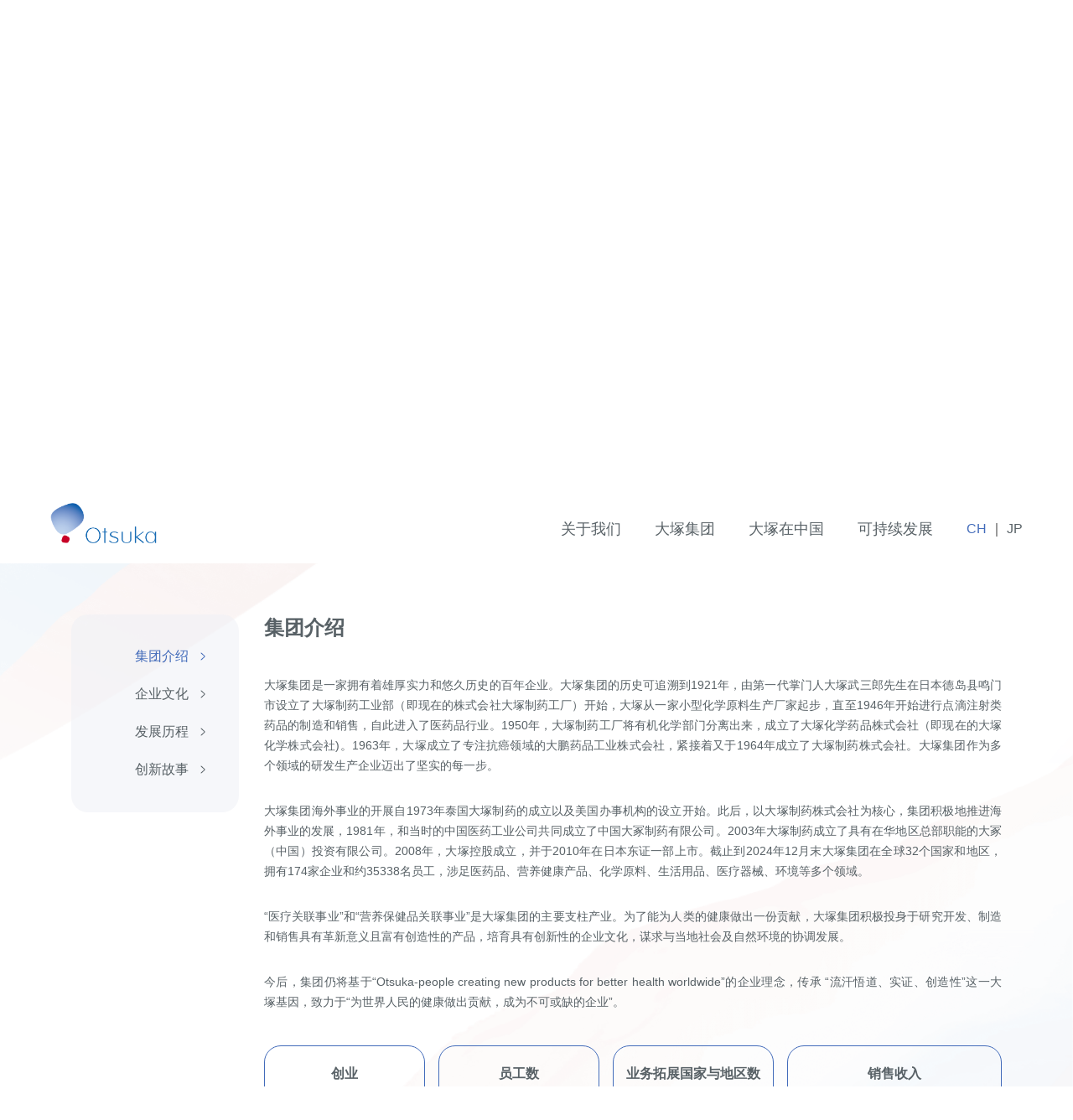

--- FILE ---
content_type: text/html; charset=UTF-8
request_url: https://www.otsuka.com.cn/otsuka-group/index.html
body_size: 23633
content:
<!DOCTYPE html>
<html lang="zh">
<head>
    <meta charset="UTF-8">
        <title>大冢（中国）投资有限公司</title>
    <meta name="description" content="大冢（中国）投资有限公司">
    <meta name="keywords" content="大冢（中国）投资有限公司" />
    <meta http-equiv="X-UA-Compatible" content="IE=Edge,chrome=1">
    <meta name="viewport"
          content="width=device-width, initial-scale=1.0,minimum-scale=1.0, maximum-scale=1.0, user-scalable=no,viewport-fit=cover">
    <title>大冢（中国）投资有限公司</title>
    <meta name="description" content="大冢（中国）投资有限公司">
    <meta name="keywords" content="大冢（中国）投资有限公司" />
    <link rel="shortcut icon" href="/favicon.ico" />
    <link href="/css/reset.css" rel="stylesheet" />
    <link href="/css/swiper.min.css" rel="stylesheet" />
    <link href="/css/animate.min.css" rel="stylesheet" />
    <link href="/css/common.css?v2.3.16-beta" rel="stylesheet" />
    <style>.left-tab-cons {
    flex: 1;
    max-width: 880px;
}</style>
    <style></style>
        <style>.left-tab-cons {
    flex: 1;
}</style>
</head>
<body>
<div class="container">

        
    <header class="header transition" id="header">
    <div class="head-nav"><a href="/" class="logo"><img src="/images/logo.svg" /></a>
<div class="hamburger sp"><span></span></div>
<div class="right-menu transition">
<ul class="nav">
<li class="nav-lv1 have-child"><a href="/about-otsuka/index.html" class="tab-link" data-tab="-1">关于我们</a>
<div class="nav-lv2 aboutus-nav">
<div class="nav-inner">
<div class="menu-img pc"><img src="/images/gywm.png" /></div>
<ul>
<li class=""><a class="tab-link" data-tab="0" data-link="/about-otsuka/index.html"><span>公司介绍</span></a></li>
<li class=""><a class="tab-link" data-tab="1" data-link="/about-otsuka/index.html"><span>领导寄语</span></a></li>
<li class=""><a class="tab-link" data-tab="2" data-link="/about-otsuka/index.html"><span>公司发展历程</span></a></li>
<li class=""><a class="tab-link" data-tab="3" data-link="/about-otsuka/index.html"><span>产品介绍</span></a></li>
</ul>
</div>
</div>
</li>
<li class="nav-lv1 have-child"><a href="/otsuka-group/index.html" class="tab-link" data-tab="-1">大塚集团</a>
<div class="nav-lv2 group-nav">
<div class="nav-inner">
<div class="menu-img pc"><img src="/images/dzjt.png" /></div>
<ul>
<li class=""><a class="tab-link" data-tab="0" data-link="/otsuka-group/index.html"><span>集团介绍</span></a></li>
<li class=""><a class="tab-link" data-tab="1" data-link="/otsuka-group/index.html"><span>企业文化</span></a></li>
<li class=""><a class="tab-link" data-tab="2" data-link="/otsuka-group/index.html"><span>发展历程</span></a></li>
<li class=""><a class="tab-link" data-tab="3" data-link="/otsuka-group/index.html"><span>创新故事</span></a></li>
</ul>
</div>
</div>
</li>
<li class="nav-lv1 have-child"><a href="/otsuka-in-china/index.html" class="tab-link" data-tab="-1">大塚在中国</a>
<div class="nav-lv2 otsuka-nav">
<div class="nav-inner">
<div class="menu-img pc"><img src="/storage/tinymce/images/02630c4d859096c0574d799029d4f9d964db14996a445.png" alt="" /></div>
<ul>
<li class=""><a class="tab-link" data-tab="0" data-link="/otsuka-in-china/index.html"><span>医药领域</span></a></li>
<li class=""><a class="tab-link" data-tab="1" data-link="/otsuka-in-china/index.html"><span>营养保健</span></a></li>
<li class=""><a class="tab-link" data-tab="2" data-link="/otsuka-in-china/index.html"><span>食品领域</span></a></li>
<li class=""><a class="tab-link" data-tab="3" data-link="/otsuka-in-china/index.html"><span>医疗器械</span></a></li>
<li class=""><a class="tab-link" data-tab="4" data-link="/otsuka-in-china/index.html"><span>其他领域</span></a></li>
</ul>
</div>
</div>
</li>
<li class="nav-lv1 have-child"><a href="/sustainable-development/index.html" class="tab-link" data-tab="-1">可持续发展</a>
<div class="nav-lv2 sustainable-nav">
<div class="nav-inner">
<div class="menu-img pc"><img src="/storage/tinymce/images/6a29f17f2d83bd4e62926593b6aa3d4964db14a7bce81.png" alt="" /></div>
<ul>
<li class=""><a class="tab-link" data-tab="0" data-link="/sustainable-development/index.html"><span>健康</span></a></li>
<li class=""><a class="tab-link" data-tab="1" data-link="/sustainable-development/index.html"><span>环保</span></a></li>
<li class=""><a class="tab-link" data-tab="2" data-link="/sustainable-development/index.html"><span>教育</span></a></li>
<li class=""><a class="tab-link" data-tab="3" data-link="/sustainable-development/index.html"><span>慈善捐赠</span></a></li>
<li class=""><a class="tab-link" data-tab="4" data-link="/sustainable-development/index.html"><span>灾害捐赠</span></a></li>
<li class=""><a class="tab-link" data-tab="5" data-link="/sustainable-development/index.html"><span>新冠疫情捐赠</span></a></li>
</ul>
</div>
</div>
</li>
</ul>
<div class="language"><span class="sp">语言选择：</span>
<div class="lang"><a class="active  cn-link">CH</a> ｜ <a class="jp-link" href="/jp">JP</a></div>
</div>
<div class="sp sp-site-map-priacy"><span><a href="/sitemap/index.html">网站地图</a> ｜ <a href="/law/index.html">法律申明</a></span></div>
</div>
</div>
    </header>
    
    <p><input type="hidden" class="cn-link-val" value="/otsuka-group/index.html" /> <input type="hidden" class="jp-link-val" value="/jp/otsuka-group/index.html" /></p>
<div class="content">
<div class="otsuka-sub-kv wrap1440">
<h1 class="sub-title-en en_txt"><img class="s-en pc" src="/images/slogan.svg" /> <img class="s-en sp" src="/images/slogan-sp.svg" /></h1>
<h1 class="sub-title-cn">大塚集团</h1>
<div class="sub-kv hv-scale"><img class="pc-m" src="/images/innovation-kv-pc.png" /> <img class="sp-m" src="/images/innovation-kv-sp.png" /></div>
<div class="scroll-down-icon pc"><img src="/images/scroll-down.svg" /></div>
</div>
<div class="tabs-content wrap1440">
<div class="left-tab-switch">
<ul class="tab-menus">
<li class="tab-item item-click active" data-tab="0"><a>集团介绍</a><span class="arrow"></span></li>
<li class="tab-item item-click" data-tab="1"><a>企业文化</a><span class="arrow"></span></li>
<li class="tab-item item-click" data-tab="2"><a>发展历程</a><span class="arrow"></span></li>
<li class="tab-item item-click" data-tab="3"><a>创新故事</a><span class="arrow"></span></li>
</ul>
</div>
<div class="left-tab-cons">
<div class="tab-cons-item active">
<div class="company-introduce">
<h1 class="l3-title">集团介绍</h1>
<p>大塚集团是一家拥有着雄厚实力和悠久历史的百年企业。大塚集团的历史可追溯到1921年，由第一代掌门人大塚武三郎先生在日本德岛县鸣门市设立了大塚制药工业部（即现在的株式会社大塚制药工厂）开始，大塚从一家小型化学原料生产厂家起步，直至1946年开始进行点滴注射类药品的制造和销售，自此进入了医药品行业。1950年，大塚制药工厂将有机化学部门分离出来，成立了大塚化学药品株式会社（即现在的大塚化学株式会社)。1963年，大塚成立了专注抗癌领域的大鹏药品工业株式会社，紧接着又于1964年成立了大塚制药株式会社。大塚集团作为多个领域的研发生产企业迈出了坚实的每一步。</p>
<p>大塚集团海外事业的开展自1973年泰国大塚制药的成立以及美国办事机构的设立开始。此后，以大塚制药株式会社为核心，集团积极地推进海外事业的发展，1981年，和当时的中国医药工业公司共同成立了中国大冢制药有限公司。2003年大塚制药成立了具有在华地区总部职能的大冢（中国）投资有限公司。2008年，大塚控股成立，并于2010年在日本东证一部上市。截止到2024年12月末大塚集团在全球32个国家和地区，拥有174家企业和约35338名员工，涉足医药品、营养健康产品、化学原料、生活用品、医疗器械、环境等多个领域。</p>
<p>“医疗关联事业”和“营养保健品关联事业”是大塚集团的主要支柱产业。为了能为人类的健康做出一份贡献，大塚集团积极投身于研究开发、制造和销售具有革新意义且富有创造性的产品，培育具有创新性的企业文化，谋求与当地社会及自然环境的协调发展。</p>
<p>今后，集团仍将基于“Otsuka-people creating new products for better health worldwide”的企业理念，传承 “流汗悟道、实证、创造性”这一大塚基因，致力于“为世界人民的健康做出贡献，成为不可或缺的企业”。</p>
<div class="count-num" id="count-num">
<ul>
<li>
<p class="tt">创业</p>
<p><span id="num1">1921</span>年</p>
</li>
<li>
<p class="tt">员工数</p>
<p><span id="num2">35,388</span>人</p>
</li>
<li>
<p class="tt">业务拓展国家与地区数</p>
<p><span id="num3">32</span>个</p>
</li>
<li>
<p class="tt">销售收入</p>
<p><span id="num4">2</span>兆<span id="num5">3,297</span>亿日元</p>
</li>
</ul>
</div>
</div>
<div class="four-parts">
<h1 class="l3-title">四大业务板块</h1>
<ul>
<li>
<div class="tt"><span class="square yellow"></span>医疗关联事业：16,290亿日元</div>
<img src="../images/group/41.png" /></li>
<li>
<div class="tt"><span class="square blue"></span>营养健康品关联事业：5,570亿日元</div>
<img src="../images/group/42.png" /></li>
<li>
<div class="tt"><span class="square pink"></span>消费类产品关联事业：337亿日元</div>
<img src="../images/group/43.png" /></li>
<li>
<div class="tt"><span class="square green"></span>其他事业：1,100亿日元</div>
<img src="../images/group/44.png" /></li>
</ul>
</div>
<div class="intro-content">
<p class="marker">（本页数据截止到2024年12月末）</p>
</div>
<!--<div class="four-parts company-cuture-sect">
<h1 class="l3-title">宣传视频</h1>
<h4>大塚制药的宣传视频</h4>
<div class="otsuka-group-video">
<div class="myVideo"><video width="100%" height="100%" style="background-color: #fff;" id="myVideo" class="otsuka-video" controls="controls" autoplay="autoplay" src="" controlslist="nodownload"></video> <img class="video-poster" src="../images/group/poster.png" /></div>
</div>
</div>--></div>
<div class="tab-cons-item">
<div class="company-cuture">
<h1 class="l3-title">集团企业文化</h1>
<div class="company-cuture-sect">
<h4>企业理念</h4>
<div class="slogan-line"><img src="../images/group/slogan-b1.svg" />
<p class="tc">大塚人为人类更健康而不断创新</p>
<p>大塚集团在这一企业理念的基础上，传承了“流汗悟道”、“实证”、“创造性”，日复一日地努力进行着“正因为大塚才可以做”和“只有大塚才能做到”的实践。通过革新且富有创造性的医药品、功能性饮料、功能性食品等范围广泛的产品去服务于世界人民。我们希望培育与从事健康事业企业相匹配的文化与活力，从全球化的视点出发考虑区域社会与自然环境的共生，并为人类更加富足健康的生活做出贡献。</p>
</div>
</div>
<div class="company-cuture-sect">
<h4>发展展望</h4>
<div class="slogan-line"><img src="../images/group/slogan-b2.svg" />
<p>大塚以实现企业理念作为一切企业活动的根本，以承担从疾病的诊断到治疗的医疗关联事业和日常的维护与增进健康的营养品关联事业的两大核心事业为中心，力争成为为人类的健康做贡献的必不可少的企业来开展事业。今后也仍将以“为人类的健康做贡献”这一不变的价值创造来回馈社会。</p>
</div>
</div>
<div class="company-cuture-sect">
<h4>企业文化</h4>
<ul class="cutural-cicle">
<li>
<p class="tt">流汗悟道</p>
<p class="dd">不拘泥于书本的知识，通过自身的流汗实践来感知其中的本质。</p>
</li>
<li>
<p class="tt">实证</p>
<p class="dd">通过把一件事做成来实现自我、获得真理。</p>
</li>
<li>
<p class="tt">创造性</p>
<p class="dd">不模仿，做只有大塚才能做的事情。</p>
</li>
</ul>
</div>
</div>
<div class="company-cuture">
<h1 class="l3-title">企业文化的形象物</h1>
<div class="company-cuture-sect company-cuture-sect1">
<p>大塚集团为了成为一家独特的公司，于1988年3月在集团发祥地德岛设立用于员工培训的能力开发研究所，在这个研究所内设置了3个企业文化的形象物，向前来学习的员工传达打破成见、改变思维方式的重要性，鼓励员工激发自我挑战意识，同时强调要继续打造充满创造性的公司。</p>
<ul class="features">
<li>
<div class="top-img hv-scale"><img src="../images/group/cutrue1.png" /></div>
<p class="tt">浮石</p>
<p class="dd">在研究所正面的水池中，有很多黑色巨石悬浮在喷泉之上，有的石头甚至沿着水池垂落弯曲着。这不可思议的景观吸引了每一位来访者的注意力，丰富了我们的想象力，告诉我们转换思维方式，不拘泥于常识的重要性。</p>
</li>
<li>
<div class="top-img hv-scale"><img src="../images/group/cutrue2.png" /></div>
<p class="tt">弯曲的巨大杉树</p>
<p class="dd">在研究所大厅的入口处可以看到本来不应该弯曲的大杉树，像深深鞠躬一样弯曲着，上面躺着另一棵杉树。乍一看很不稳定，但它保持着绝妙的平衡，把大家平常对“杉树一定是笔直的” 的固定观念一扫而光。这个作品让我们感受到，创造是需要打破一成不变的思想与概念。</p>
</li>
<li>
<div class="top-img hv-scale"><img src="../images/group/cutrue3.png" /></div>
<p class="tt">巨型西红柿树</p>
<p class="dd">研究所大厅顶棚被几千个西红柿覆盖着，俯瞰着来宾。工作人员将通常种植在泥土里的西红柿树除去土壤，用水培法进行培育，充分解放根茎，激发植物生长的最大潜力。多的时候一年会生长1万多个果实。“从我们习惯的事物中解放出自己，努力改善思维方式，还有很大的成长可能性”——这是西红柿树传递给大家的信息。</p>
</li>
</ul>
</div>
</div>
<div class="company-cuture">
<h1 class="l3-title">集团标志的含义</h1>
<div class="company-cuture-sect ">
<h4>导入目的</h4>
<div class="slogan-line slogan-line2">
<p>随着经济全球化的加速，大塚集团为了与世界人民加深沟通而导入了集团标志。作为集团理念的象征，表达了“从全球的视点出发，谋求地域社会和自然环境的和谐共生，为人类拥有健康多彩的生活作出贡献”的愿望。</p>
</div>
</div>
<div class="company-cuture last">
<h4>标志含义</h4>
<div class="slogan-line slogan-line3">
<div class="flex"><img src="/images/logo.svg" />
<p>“较大的O”意味人们头上广阔的蓝天，通过Otsuka Blue（大塚蓝）的颜色渐变呈现深度与广度，表现了开放、自由、知性和未来。<br />“较小的O”运用Otsuka Red（大塚红）来表现大塚集团的能量源泉。用大小不同的两个图形保持着平衡，并与柔和而给人亲切感的Otsuka 文字相组合，淋漓尽致地展现出“人们拥有健康的幸福生活和对此提供支持的大塚集团永不懈怠的努力”。</p>
</div>
</div>
</div>
</div>
</div>
<div class="tab-cons-item">
<div class="company-milestones">
<h1 class="l3-title">集团发展历程</h1>
<div class="mile-swiper-box">
<div class="swiper-container mileSwiper">
<div class="swiper-wrapper">
<div class="swiper-slide"><img src="/storage/tinymce/images/4a47a0db6e60853dedfcfdf08a5ca24964b4a9d36dad5.png" alt="" /></div>
<div class="swiper-slide"><img src="/storage/tinymce/images/fb5c81ed3a220004b71069645f11286764b4a9e5eb89a.png" alt="" /></div>
<div class="swiper-slide"><img src="/storage/tinymce/images/10fb15c77258a991b0028080a64fb42d64b4a9f32ea2a.png" alt="" /></div>
<div class="swiper-slide"><img src="/storage/tinymce/images/09dd8c2662b96ce14928333f055c558064b4a9fde287b.png" alt="" /></div>
<div class="swiper-slide"><img src="/storage/tinymce/images/8266e4bfeda1bd42d8f9794eb4ea0a1364d5f4dcd22d2.png" alt="" /></div>
</div>
</div>
</div>
<div class="swiper-button-prev mile-button-prev"></div>
<div class="swiper-button-next mile-button-next"></div>
<div class="swiper-pagination mile-pagination"></div>
</div>
<div class="reference-web-link">
<h3>集团历史参考网站</h3>
<ul class="web-link">
<li>
<p>大塚集团的历程</p>
<a href="https://www.otsuka.com/en/company/history/detaile/#chronology" target="_blank" rel="noopener">https://www.otsuka.com/en/company/history/detaile/#chronology</a></li>
<li>
<p>大塚制药的历程</p>
<a href="https://www.otsuka.co.jp/en/company/chronicles/1964-to-1973/" target="_blank" rel="noopener">https://www.otsuka.co.jp/en/company/chronicles/1964-to-1973/</a></li>
</ul>
</div>
</div>
<div class="tab-cons-item">
<ul class="innovation-list" id="innovation-list"></ul>
</div>
</div>
</div>
<div class="modal-container sotry-modal" id="modal_1"><span class="close-modal"></span>
<div class="modal-con sotry-con">
<div class="story-box" id="story-box"></div>
</div>
</div>
</div>
    
    <footer class="footer wrap1440" id="footer">
    <div class="foot">
<div class="footer-box">
<div class="footer-top">
<div class="left"><a href="/" class="bt-logo"><img src="/images/cmn_logo01_01.svg" /></a></div>
<div class="mid">
<div class="contact-us">
<div class="contact-info"><span class="title">联系我们</span>
<ul>
<li class="full-w"><img src="/images/posi.png" />上海市黄浦区西藏中路168号都市总部大楼1802室</li>
<li><a><img src="/images/tele.png" />86-21-5396-6838</a></li>
<li><a><img src="/images/mail.png" />oci@cn.otsuka.com</a></li>
<li><a><img src="/images/phone.png" />86-21-5396-6308</a></li>
<li><a href="https://www.otsuka.com.cn/" target="_blank" rel="noopener" class="cursor"><img src="/images/intel.png" />www.otsuka.com.cn</a></li>
</ul>
</div>
<div class="contact-info"><span class="title">加入我们</span>
<ul>
<li class="bt-0"><a><img src="/images/mail.png" />oci-hr@cn.otsuka.com</a></li>
<li class="bt-0 m-jionus"><a href="/join-us/index.html" class="more-icon cursor">查看更多招聘信息</a></li>
</ul>
</div>
</div>
</div>
<ul class="right">
<li class="qt-link"><a href="https://otsuka.com/en/" target="_blank" rel="noopener noreferrer"> <img src="/storage/tinymce/images/f4be74d8e77ff5288b390582927b001864802d48e3e4d.png" alt="" /> <span>大塚控股<img src="/images/link.svg" alt="" /></span> </a></li>
<li class="qt-link"><a href="https://www.otsuka.co.jp/en/" target="_blank" rel="noopener noreferrer"> <img src="/storage/tinymce/images/986f1a3e609f852dc6b68d4e508d587e64802d3ed54d1.png" alt="" /> <span>大塚制药<img src="/images/link.svg" alt="" /></span> </a></li>
<li class="qt-link"><a href="https://o-museum.or.jp/zh-CN/" target="_blank" rel="noopener noreferrer"> <img src="/storage/tinymce/images/f08134e8cbceb36439e613c2f4cc36cb64802d51de4c6.png" alt="" /> <span>大塚国际美术馆<img src="/images/link.svg" alt="" /></span> </a></li>
</ul>
</div>
<div class="footer-bottom"><span><a href="/sitemap/index.html">网站地图</a> ｜ <a href="/law/index.html">法律申明</a></span> <span class="pc">版权所有2023大冢（中国）投资有限公司 ｜ <a href="https://beian.miit.gov.cn/" target="_blank" rel="noopener noreferrer">备案号：沪ICP备19026602号-1</a> ｜ <a href="http://www.beian.gov.cn/portal/registerSystemInfo?recordcode=31010102005683" target="_blank" rel="noopener noreferrer"><img src="/storage/tinymce/images/1359541c9c4aa802a6ad16458e558a23650d0cd187836.png" alt="" width="16px" style="width: 16px; display: inline-block; margin-right: 4px;" />沪公网安备 31010102005683号</a></span> <span class="sp">版权所有2023大冢（中国）投资有限公司 <br /><a href="https://beian.miit.gov.cn/" target="_blank" rel="noopener noreferrer">备案号：沪ICP备19026602号-1</a> <br /><a href="http://www.beian.gov.cn/portal/registerSystemInfo?recordcode=31010102005683" target="_blank" rel="noopener noreferrer"><img src="/storage/tinymce/images/1359541c9c4aa802a6ad16458e558a23650d0cd187836.png" alt="" width="12px" style="width: 12px; display: inline-block; margin-right: 4px;" />沪公网安备 31010102005683号</a></span></div>
</div>
</div>
    </footer>

</div>

    <script type="text/javascript" src="/js/jquery.min.js"></script>
    <script type="text/javascript" src="/js/swiper.min.js"></script>
    <script type="text/javascript" src="/js/swiper.animate1.0.3.min.js"></script>
    <script type="text/javascript" src="/js/wow.min.js"></script>
    <script type="text/javascript" src="/js/jquery.cookie.js"></script>
    <script type="text/javascript" src="/js/jquery.tmpl.min.js"></script>
    <script type="text/javascript" src="/js/common.js?v2.3.16-beta"></script>

    <script>
        var wow = new WOW({
            boxClass: 'wow',
            animateClass: 'animated',
            offset: 100,
            mobile: true,
            live: true
        });
        wow.init();

        //判断安卓手机
        var userAgent = navigator.userAgent;
        var isAndroid = userAgent.indexOf('Android') > -1 || userAgent.indexOf('Adr') > -1;

        var isSougou = userAgent.indexOf('SE 2.X') > -1 || userAgent.indexOf('Adr') > -1;

        $(function() {
            $(".overlay").addClass('run')
            $(".svg-clip-img").addClass('opacity1')
            if(!isAndroid && !isSougou){ //android和搜狗kv不加动画
                $(".clip-path").addClass("ani");
            }

            slidePrd();
            if(document.body.clientWidth>600){
                slideGroup();
            }

        })

        //产品介绍轮播
        function slidePrd() {
            var prdSwiper = new Swiper('.prdSwiper', {
                autoplay: {
                    delay: 3000,
                },
                speed: 600,
                loopedSlides: 4,
                slidesPerView: 'auto',
                spaceBetween: document.body.clientWidth<=768?0:20,
                initialSlide: 0,
                slidesPerGroupAuto: 1,
                watchSlidesProgress: true,
                slideToClickedSlide: true,
                centeredSlides : true,
                loop: true,
                pagination: {
                    el: '.swiper-pagination',
                    clickable: true,
                },
                on: {
                    progress: function(progress) {
                        if(document.body.clientWidth>768){
                            for (i = 0; i < this.slides.length; i++) {
                                var slide = this.slides.eq(i);
                                var slideProgress = this.slides[i].progress;
                                if (Math.abs(slideProgress) > 1) {
                                    var modify = (Math.abs(slideProgress) - 1) * 0.1 + 1;
                                }
                                translate = slideProgress * modify * 358 + 'px';
                                scale = 1 - Math.abs(slideProgress) / 8;
                                zIndex = 999 - Math.abs(Math.round(10 * slideProgress));
                                slide.transform('translateX(' + translate + ') scale(' + scale + ')');
                                slide.css('zIndex', zIndex);
                                slide.css('opacity', 1);
                                if (Math.abs(slideProgress) > 3) {
                                    slide.css('opacity', 0);
                                }
                            }
                        }
                    },
                    setTransition: function(transition) {
                        for (var i = 0; i < this.slides.length; i++) {
                                var slide = this.slides.eq(i)
                                slide.transition(transition);
                            }
                    }
                }
            });
        }
        //大塚集团轮播
        function slideGroup() {
            var groupSwiper = new Swiper('.groupSwiper', {
                speed: 600,
                slidesPerView: document.body.clientWidth <= 768 ? 2 : 3,
                slidesPerGroupAuto: 1,
                spaceBetween: document.body.clientWidth <= 768 ? 10 : 30,
                navigation: {
                    nextEl: '.swiper-button-next',
                    prevEl: '.swiper-button-prev',
                },
            });
        }
    </script>
    <script>
        var path = [
            "M105.483146,79.3851879 C182.131626,31.642364 313.624537,2.03574669 365.01535,0.254239225 C430.042969,-2 474.733084,14.3222693 507.076902,49.9612786 C539.403027,85.5472011 552.740826,129.682082 568.116525,176.699384 C587.490968,236.085936 587.490968,295.330923 535.118045,359.813818 C490.353351,414.953417 367.276984,475.625852 281.109372,514.361598 C194.959453,553.079648 126.25538,510.733993 80.6590889,437.279411 C39.0438479,370.230649 14.4851938,313.126834 3.10823799,254.890498 C-10.0203797,187.593997 17.3869368,134.223962 105.483146,79.3851879",
            "M105.483146,101.385188 C182.131626,53.642364 304.447171,10.8189267 355.01535,2.25423923 C413.687178,-7.67301215 464.733084,16.3222693 497.076902,51.9612786 C529.403027,87.5472011 552.740826,121.682082 568.116525,168.699384 C587.490968,228.085936 587.490968,287.330923 535.118045,351.813818 C490.353351,406.953417 367.276984,497.625852 281.109372,536.361598 C194.959453,575.079648 126.25538,532.733993 80.6590889,459.279411 C39.0438479,392.230649 14.4851938,335.126834 3.10823799,276.890498 C-10.0203797,209.593997 17.3869368,156.223962 105.483146,101.385188",
            "M96.5039062,60.2070312 C173.152386,12.4642073 310.624537,2.03574669 362.01535,0.254239225 C427.042969,-2 471.733084,14.3222693 504.076902,49.9612786 C536.403027,85.5472011 564.344413,146.734209 570.660156,194.34375 C578.812767,255.800021 584.490968,315.330923 532.118045,379.813818 C487.353351,434.953417 371.707031,498.144531 278.109372,514.361598 C184.511712,530.578665 100.928322,504.813957 55.3320312,431.359375 C13.7167902,364.310613 0.108237988,315.984375 0.108237988,254.890498 C0.108237988,183.242187 8.40769666,115.045805 96.5039062,60.2070312",
        ]
        if(document.body.clientWidth>768){
            $('#clip-svg path').attr("d", path[2])
            var number = 0
            var timeId = setInterval(function() {
                // var random1 = (Math.random() * (8 - 0) + 0).toFixed(0);
                // console.log(random1,random2)
                //console.log(number)
                newone(number)
                if (number == 2) {
                    number = 0
                } else {
                    number++
                }
            }, 6000)
        }


        function newone(num) {
            // console.log(path[num])
            //el.d = path[num]
            $('#clip-svg path').attr("d", path[num])
        }
    </script>
<script type="text/javascript">$(function(){
	    // 菜单
		if(document.body.clientWidth>900){
			$(".nav-lv1").hover(function() {
				if ($(".nav-lv1").hasClass('have-child')) {
					$(this).find(".nav-lv2").stop().slideDown(500);
					$(this).siblings().find(".nav-lv2").stop().slideUp(0);
					// $(this).find(".nav-lv2 .menu-img").addClass('aniH')
					// $(this).find("ul li a").addClass('aniW')
					
					// $(this).siblings().find(".nav-lv2 .menu-img").removeClass('aniH')
					// $(this).siblings().find("ul li a").removeClass('aniW')
				}
			}, function() {
				$(".nav-lv1").find(".nav-lv2").stop().slideUp(0);
				// $(".nav-lv1").find(".nav-lv2 .menu-img").removeClass('aniH')
				// $(".nav-lv1").find("ul li a").removeClass('aniW')
			})
		}
		if(document.body.clientWidth<=900){
			$(".nav-lv1").click(function() {
				if ($(this).hasClass('open')) {
					$(this).removeClass("open")
					$(this).find(".nav-lv2").slideUp()
				}else{
					$(this).siblings().removeClass("open")
					$(this).siblings().find(".nav-lv2").slideUp()
					$(this).addClass("open")
					$(this).find(".nav-lv2").slideDown()
				}
			})
			
			$(".hamburger").click(function() {
				if ($(this).hasClass('menuopen')) {
					$(this).removeClass('menuopen')
					$("body").removeClass('fixed')
				} else {
					$(this).addClass('menuopen')
					$("body").addClass('fixed')
				}
			})
		}
		
		//二级菜单链接跳转
		var host= window.location.origin; //获取页面完整地址 
		$(".tab-link").click(function(){
			var tid = $(this).attr("data-tab")
			var slink = $(this).attr("data-link")
			$.cookie('tab_id', tid, {path:"/"}); //将二级菜单对应的tab 序号id写到cookie中
			if(slink){
				setTimeout(function(){
					window.location.href = host+slink
				},500)
			}
		})
		
	})</script>
<script type="text/javascript"></script>
    <!-- JS模板 -->
		<script id="story-modal-item" type="text/x-jquery-tmpl">
			<div class="top-kv">
			<img class="pc-m" src="${banner}" />
			<img class="sp-m" src="${banner_sp}" />
			<div class="top-title">
				<div class="title {{if cover_color == "black"}}white{{/if}}"><span>${number}</span> ${title}</div>
				<div class="summary-des {{if cover_color == "black"}}white{{/if}}">${summary}</div>
			</div>
					</div>
					
					<div class="middle-con">
						<div class="flex-con">
							<div class="flex-l-img pc">
							     {{each imgs}}
								 <img src="${$value}" />
								 {{/each}}
							</div>
							<div class="flex-r-con">
								<div class="text pc">
								    {{each(i,value) content}}
									{{html value}}
								    {{/each}}
									{{each(i,value) marker}}
									<p class="marker">{{html value}}</p>
									{{/each}}
								</div>
								<div class="text sp">
								    {{each(j,val) content_sp}}
									{{if val.indexOf('png') != -1}}
									<img src="${val}" />
									{{else}}
									{{html val}}
									{{/if}}
									 {{/each}}
									{{each(i,value) marker}}
									<p class="marker">{{html value}}</p>
									{{/each}}
								</div>
								<div class="pagenations-btns" id="pagenations-btns">
									<div class="page-btn page-prev hv-scale" onclick="showModal({{if id == 0}}5{{else}}${id - 1}{{/if}})">
										<div class="txt">
											<span>上一条</span>
											<p><span>${prevNum}</span><br>${prev}</p>
										</div>
										<div class="img">
											<img src="${prevCover}" />
										</div>
									</div>
									<div class="page-btn page-next hv-scale" onclick="showModal({{if id == 5}}0{{else}}${id + 1}{{/if}})">
										<div class="img">
											<img src="${nextCover}" />
										</div>
										<div class="txt">
											<span>下一条</span>
											<p><span>${nextNum}</span><br>${next}</p>
										</div>
									</div>
								</div>
			
							</div>
						</div>
					</div>
		</script>

		<script>
			var wow = new WOW({
				boxClass: 'wow',
				animateClass: 'animated',
				offset: 100,
				mobile: true,
				live: true
			});
			wow.init();
			var story_list=[
				{
					id:0,
					number:"01",
					title:"输液",
					summary:'支援临床一线，守护人类健康。\r\n“输液的大塚”，非一日而成。',
					cover:"../images/innovation/thumbnail1.png",
					cover_color:"white",
					banner:"../images/innovation/story1-1.png",
					banner_sp:"../images/innovation/story1-1a.png",
					imgs:["../images/innovation/story1-2.png","../images/innovation/story1-3.png","../images/innovation/story1-4.png"],
					content:['<p>包装亦是品质，这是大塚集团秉持的经营哲学。即使产品的“内容”做得再好，为了送往世界各地，不具备同样出色的“包装”也是没有意义的。大塚始终为购买和使用产品的人考虑，至始至终严守产品的质量。这种对产品制造的执着，从大塚集团的原点——输液事业的发展历史中可以看到。</p>','<p>输液，即静脉滴注，是维持生命的基本且重要的药物。输液广泛用于疾病治疗，对医疗来说是不可或缺的存在。大塚集团中成立最早的公司大塚制药工厂于1946年开始生产输液。那个年代对于日本来说，国民的健康和维持国民健康的营养是极为重要的。向人体内输送水分和电解质，使体液保持正常状态，输液在人因疾病或治疗而无法进食时，通过血管补给必要的营养，这不仅支援了临床一线，还支撑起了这个国家的未来。</p>','<p>从开始生产输液的那一刻起，大塚制药工厂不仅对“内容物”，对“包装”（容器）的制造也倾注了热情。当时的输液容器是玻璃材质的，缺点是笨重易碎。为了解决这个问题，大塚制药工厂开始关注塑料材料。1968年，大塚制药工厂在瑞士企业的技术协助下，成功研制出日本首款聚乙烯输液容器。从那以后，轻巧耐用的塑料瓶被广泛用于临床一线。</p>','<p>但是，当时的员工们并不满足于此，聚乙烯容器依然存在透明度低、不能高温杀菌的问题。无论如何都要解决这一问题的执著，带来了新的革新。员工们想到了聚丙烯这款材料。这种耐热性高且接近无色透明的材料，可用双轴拉伸法这一特殊制造方法成型。经过多次试制，工厂于1972年开始生产聚丙烯。这是日本的输液容器开始从玻璃瓶转变为塑料瓶的历史性时刻。</p>','<p>包装亦是品质。大塚集团的输液在那之后不断发展。大塚于1986年研制出塑料软袋输液，1994年研制出将药液分为上下两室的双室袋输液。这种输液在使用前用双手用力按压开通隔膜，可以无菌且方便地使药液进行混合。随后，大塚于2004年研制出三室袋输液，2009年研制出由上下双室软袋和两个小室组成的世界首款四室袋输液。不断升级的塑料软袋输液作为提高便利性、防止医疗事故的产品在临床获得了高度评价。</p>','<p>包装亦是品质。现在，即使大塚集团已成为拥有日本输液半数以上市场份额的输液龙头企业，这一经营哲学仍继续在为输液的发展做贡献。</p>'],
					content_sp:['<p>包装亦是品质，这是大塚集团秉持的经营哲学。即使产品的“内容”做得再好，为了送往世界各地，不具备同样出色的“包装”也是没有意义的。大塚始终为购买和使用产品的人考虑，至始至终严守产品的质量。这种对产品制造的执着，从大塚集团的原点——输液事业的发展历史中可以看到。</p>','<p>输液，即静脉滴注，是维持生命的基本且重要的药物。输液广泛用于疾病治疗，对医疗来说是不可或缺的存在。大塚集团中成立最早的公司大塚制药工厂于1946年开始生产输液。那个年代对于日本来说，国民的健康和维持国民健康的营养是极为重要的。向人体内输送水分和电解质，使体液保持正常状态，输液在人因疾病或治疗而无法进食时，通过血管补给必要的营养，这不仅支援了临床一线，还支撑起了这个国家的未来。</p>','../images/innovation/story1-2.png','<p>从开始生产输液的那一刻起，大塚制药工厂不仅对“内容物”，对“包装”（容器）的制造也倾注了热情。当时的输液容器是玻璃材质的，缺点是笨重易碎。为了解决这个问题，大塚制药工厂开始关注塑料材料。1968年，大塚制药工厂在瑞士企业的技术协助下，成功研制出日本首款聚乙烯输液容器。从那以后，轻巧耐用的塑料瓶被广泛用于临床一线。</p>','<p>但是，当时的员工们并不满足于此，聚乙烯容器依然存在透明度低、不能高温杀菌的问题。无论如何都要解决这一问题的执著，带来了新的革新。员工们想到了聚丙烯这款材料。这种耐热性高且接近无色透明的材料，可用双轴拉伸法这一特殊制造方法成型。经过多次试制，工厂于1972年开始生产聚丙烯。这是日本的输液容器开始从玻璃瓶转变为塑料瓶的历史性时刻。</p>','../images/innovation/story1-3.png','<p>包装亦是品质。大塚集团的输液在那之后不断发展。大塚于1986年研制出塑料软袋输液，1994年研制出将药液分为上下两室的双室袋输液。这种输液在使用前用双手用力按压开通隔膜，可以无菌且方便地使药液进行混合。随后，大塚于2004年研制出三室袋输液，2009年研制出由上下双室软袋和两个小室组成的世界首款四室袋输液。不断升级的塑料软袋输液作为提高便利性、防止医疗事故的产品在临床获得了高度评价。</p>','<p>包装亦是品质。现在，即使大塚集团已成为拥有日本输液半数以上市场份额的输液龙头企业，这一经营哲学仍继续在为输液的发展做贡献。</p>','../images/innovation/story1-4.png'],
					marker:[],
					prevNum:"06",
					nextNum:"02",
					prev:"医疗食品",
					next:"宝矿力水特",
					prevCover:"../images/innovation/thumbnail10.png",
					nextCover:"../images/innovation/thumbnail2.png",
				},
				{
					id:1,
					number:"02",
					title:"宝矿力水特",
					summary:'流失的汗水会有回报。\r\n“生命之水”这样告诉我们。',
					cover:"../images/innovation/thumbnail2.png",
					cover_color:"white",
					banner:"../images/innovation/story2-1.png",
					banner_sp:"../images/innovation/story2-1a.png",
					imgs:["../images/innovation/story2-2.png","../images/innovation/story2-3.png","../images/innovation/story2-4.png"],
					content:['<p>“不能做个汗水饮料吗？”——宝矿力水特的开发就是从当时的大塚制药德岛工厂长大塚明彦说的这句话开始的。出汗就喝宝矿力水特，如今这已变得司空见惯，但20世纪70年代的日本却以“运动中不应该喝水”为常识。究竟什么是“汗水饮料”呢？汗水到底是什么呢？从那天起，研发人员便开始了日复一日的奋斗。</p>','<p>研发人员做的第一件事是通读公司内部资料。这些是“专注于输液领域的大塚”长期研究的有关人类体液成分的资料。研发人员还去大学医学部参观学习，向在职医生征求意见，甚至还亲自在桑拿房里蒸汗并分析汗水的成分。人出汗时，除了水分，钠和钾离子等电解质也会流失。研发人员相信，“汗水饮料”的使命就是要让人补充水和电解质。配制“汗水饮料”的成分，关键是要调整渗透压。为了接近这个渗透压的数值，研发人员将这款饮料的含糖量减少到普通果汁的一半左右，最终完成了“汗水饮料”的试制品。</p>','<p>“不好喝”。试制品就这样被轻易地驳回了。电解质成分中所含有的镁和钾带有一种苦味，这个问题该如何解决呢？研发人员日复一日地研究，不知不觉中做了1000多个试制品。宝矿力水特的味道是在偶然的情况下才得以完善的——研发人员把另外开发的一种冲泡果汁的试制品和 “汗水饮料”的试制品混合到一起后，苦味消失了。味道的问题就这样解决了。</p>','<p>宝矿力水特于1980年上市。当时可谓恶评如潮。不好喝，味道太淡了，卖不出去，这就是销售人员听到的反馈。但大家始终信念坚定。因为即使不运动，人体每天也会流失约2.5升的水分，一出汗，失去的水分就会更多。要想维持健康的生活，补充水和电解质是必不可少的。为了让人们了解这一点，销售人员在棒球场、田径场、桑拿房、澡堂等所有易出汗的地方进行了试饮活动和产品介绍。于是在第二年，宝矿力水特创下了销售纪录，至今仍畅销不衰。</p>','<p>现在“中暑”这一概念已经广为人知，但几十年前却很少有人提及。1992年，大塚制药与日本体育协会（现日本运动协会）合作，开始普及中暑的概念及其应对措施。之后，大塚继续为运动爱好者、老人、儿童和上班族等各个年龄层的人提供有关预防“中暑”的方案，普及在不同的环境状态下如何进行热适应及补充水分和电解质的知识。再把目光转向世界，全球还有许多人因无法摄取优质水分而感到担忧。为此，大塚制药正在与当地的员工一起，推进着提供适合各个国家和地区环境的补充水分和电解质的活动。当初员工们付出汗水而成就的“生命之水”——宝矿力水特，今后将会继续维护世界各地人们的健康。</p>'],
					content_sp:['<p>“不能做个汗水饮料吗？”——宝矿力水特的开发就是从当时的大塚制药德岛工厂长大塚明彦说的这句话开始的。出汗就喝宝矿力水特，如今这已变得司空见惯，但20世纪70年代的日本却以“运动中不应该喝水”为常识。究竟什么是“汗水饮料”呢？汗水到底是什么呢？从那天起，研发人员便开始了日复一日的奋斗。</p>','<p>研发人员做的第一件事是通读公司内部资料。这些是“专注于输液领域的大塚”长期研究的有关人类体液成分的资料。研发人员还去大学医学部参观学习，向在职医生征求意见，甚至还亲自在桑拿房里蒸汗并分析汗水的成分。人出汗时，除了水分，钠和钾离子等电解质也会流失。研发人员相信，“汗水饮料”的使命就是要让人补充水和电解质。配制“汗水饮料”的成分，关键是要调整渗透压。为了接近这个渗透压的数值，研发人员将这款饮料的含糖量减少到普通果汁的一半左右，最终完成了“汗水饮料”的试制品。</p>','../images/innovation/story2-2.png','<p>“不好喝”。试制品就这样被轻易地驳回了。电解质成分中所含有的镁和钾带有一种苦味，这个问题该如何解决呢？研发人员日复一日地研究，不知不觉中做了1000多个试制品。宝矿力水特的味道是在偶然的情况下才得以完善的——研发人员把另外开发的一种冲泡果汁的试制品和 “汗水饮料”的试制品混合到一起后，苦味消失了。味道的问题就这样解决了。</p>','<p>宝矿力水特于1980年上市。当时可谓恶评如潮。不好喝，味道太淡了，卖不出去，这就是销售人员听到的反馈。但大家始终信念坚定。因为即使不运动，人体每天也会流失约2.5升的水分，一出汗，失去的水分就会更多。要想维持健康的生活，补充水和电解质是必不可少的。为了让人们了解这一点，销售人员在棒球场、田径场、桑拿房、澡堂等所有易出汗的地方进行了试饮活动和产品介绍。于是在第二年，宝矿力水特创下了销售纪录，至今仍畅销不衰。</p>','../images/innovation/story2-3.png','<p>现在“中暑”这一概念已经广为人知，但几十年前却很少有人提及。1992年，大塚制药与日本体育协会（现日本运动协会）合作，开始普及中暑的概念及其应对措施。之后，大塚继续为运动爱好者、老人、儿童和上班族等各个年龄层的人提供有关预防“中暑”的方案，普及在不同的环境状态下如何进行热适应及补充水分和电解质的知识。再把目光转向世界，全球还有许多人因无法摄取优质水分而感到担忧。为此，大塚制药正在与当地的员工一起，推进着提供适合各个国家和地区环境的补充水分和电解质的活动。当初员工们付出汗水而成就的“生命之水”——宝矿力水特，今后将会继续维护世界各地人们的健康。</p>','../images/innovation/story2-4.png'],
					marker:[],
					prevNum:"01",
					nextNum:"03",
					prev:"输液",
					next:"Calorie Mate",
					prevCover:"../images/innovation/thumbnail1.png",
					nextCover:"../images/innovation/thumbnail5.png",
				},
				{
					id:2,
					number:"03",
					title:"Calorie Mate",
					summary:'凝聚了大塚集团不断追求的\r\n“营养新方式”。',
					cover:"../images/innovation/thumbnail5.png",
					cover_color:"white",
					banner:"../images/innovation/story5-1.png",
					banner_sp:"../images/innovation/story5-1a.png",
					imgs:["../images/innovation/story5-2.png","../images/innovation/story5-3.png","../images/innovation/story5-4.png"],
					content:['<p>大塚集团的“Calorie Mate”作为“均衡营养食品”而被大众所知。该品牌于1983年以罐装饮料和固体饼干两种形式同时推出，其中先行开发的罐装饮料款其实源于一款名为“HINEX-R”的医用半固态食品。当患者因手术等原因而不能正常进食时，通常会使用静脉滴注来补充营养。然而，大塚认为通过口服摄取均衡的营养，可能会有助于患者更快地恢复身体回归正常生活。基于这样的想法研发的HINEX-R最终促成了Calorie Mate的诞生，这是大塚集团追求“营养新方式”的第一步。</p>','<p>大塚认为补充营养的方式除了静脉滴注之外，还有经管营养和经口营养方式。研究人员对消化和均衡营养进行了深入的探索，他们与专家医生开展研讨会，收集临床数据。经过反复摸索，1979年大塚推出了由从日本人特别熟悉的大米中提取的成分制成的粉状HINEX-R，为经管和经口营养食品领域提出了新的方案。然而除了患者，人们要维护日常健康也同样需要均衡的营养。考虑到这一点，大塚以HINEX-R为基础，开发了含有5大营养素（蛋白质、脂肪、糖类、维生素和矿物质）且易于所有人饮用的饮料Calorie Mate。</p>','<p>另一方面，大塚开始着手研究基于“早餐”概念的产品。日本经济高速增长期之后，人们的生活变得忙碌，不吃早餐成了日本的一个社会问题。在这样的背景下，大塚聚焦“早餐”，成功开发出了兼备“可快速均衡摄取营养”与“可随时随地食用”两大特性的固体饼干Calorie Mate。侧重于高效补充营养的罐装饮料与基于“忙碌时的早餐”概念的固体饼干，两种Calorie Mate都均衡含有5大营养素且美味可口又易于食用。这两款产品于1983年同时问世，是日本最早的营养补充食品。</p>','<p>均衡营养食品——Calorie Mate的概念定位很明确。但在20世纪80年代的日本，自我健康管理，即自我药疗（self-medication）概念还没有普及，所以这两款Calorie Mate上市后，大塚首先将重点放在了运动领域。除了反复向运动队、运动员和体育科研人员说明产品的特点，让运动员实际使用这些产品，还通过共同研究和各种试验的数据来积累科学依据。此外，销售人员为了寻找需要Calorie Mate的人和场景，普及营养补充的重要性和均衡营养食品的普遍价值而奔走于日本各地。Calorie Mate肯定会有益于人们的健康。正因为他们怀有这样坚定的信念，正因为这款产品是公司竭尽全力的研究成果，他们才毫不放弃地坚持了下来。</p>','<p>上市以来，Calorie Mate的销量一直逐步提升。1991年，借助日本掀起的减肥热潮，Calorie Mate销量出现了爆发性增长。Calorie Mate明确界定了“卡路里摄入量”且能够提供必要的营养素，因此得到了希望以健康方式控制体重的女性的支持，一下子渗透到了人们的生活中。这一经验告诉我们，均衡营养食品仍有很大的潜力，Calorie Mate可以作为考试学习的伴侣、防灾储备物资及老年人的营养补充。大塚集团基于明确科学依据推出的“营养新方式”， 今后会继续在各个方面为人们的生活提供后盾。</p>'],
					content_sp:['<p>大塚集团的“Calorie Mate”作为“均衡营养食品”而被大众所知。该品牌于1983年以罐装饮料和固体饼干两种形式同时推出，其中先行开发的罐装饮料款其实源于一款名为“HINEX-R”的医用半固态食品。当患者因手术等原因而不能正常进食时，通常会使用静脉滴注来补充营养。然而，大塚认为通过口服摄取均衡的营养，可能会有助于患者更快地恢复身体回归正常生活。基于这样的想法研发的HINEX-R最终促成了Calorie Mate的诞生，这是大塚集团追求“营养新方式”的第一步。</p>','<p>大塚认为补充营养的方式除了静脉滴注之外，还有经管营养和经口营养方式。研究人员对消化和均衡营养进行了深入的探索，他们与专家医生开展研讨会，收集临床数据。经过反复摸索，1979年大塚推出了由从日本人特别熟悉的大米中提取的成分制成的粉状HINEX-R，为经管和经口营养食品领域提出了新的方案。然而除了患者，人们要维护日常健康也同样需要均衡的营养。考虑到这一点，大塚以HINEX-R为基础，开发了含有5大营养素（蛋白质、脂肪、糖类、维生素和矿物质）且易于所有人饮用的饮料Calorie Mate。</p>','../images/innovation/story5-2.png','<p>另一方面，大塚开始着手研究基于“早餐”概念的产品。日本经济高速增长期之后，人们的生活变得忙碌，不吃早餐成了日本的一个社会问题。在这样的背景下，大塚聚焦“早餐”，成功开发出了兼备“可快速均衡摄取营养”与“可随时随地食用”两大特性的固体饼干Calorie Mate。侧重于高效补充营养的罐装饮料与基于“忙碌时的早餐”概念的固体饼干，两种Calorie Mate都均衡含有5大营养素且美味可口又易于食用。这两款产品于1983年同时问世，是日本最早的营养补充食品。</p>','<p>均衡营养食品——Calorie Mate的概念定位很明确。但在20世纪80年代的日本，自我健康管理，即自我药疗（self-medication）概念还没有普及，所以这两款Calorie Mate上市后，大塚首先将重点放在了运动领域。除了反复向运动队、运动员和体育科研人员说明产品的特点，让运动员实际使用这些产品，还通过共同研究和各种试验的数据来积累科学依据。此外，销售人员为了寻找需要Calorie Mate的人和场景，普及营养补充的重要性和均衡营养食品的普遍价值而奔走于日本各地。Calorie Mate肯定会有益于人们的健康。正因为他们怀有这样坚定的信念，正因为这款产品是公司竭尽全力的研究成果，他们才毫不放弃地坚持了下来。</p>','../images/innovation/story5-3.png','<p>上市以来，Calorie Mate的销量一直逐步提升。1991年，借助日本掀起的减肥热潮，Calorie Mate销量出现了爆发性增长。Calorie Mate明确界定了“卡路里摄入量”且能够提供必要的营养素，因此得到了希望以健康方式控制体重的女性的支持，一下子渗透到了人们的生活中。这一经验告诉我们，均衡营养食品仍有很大的潜力，Calorie Mate可以作为考试学习的伴侣、防灾储备物资及老年人的营养补充。大塚集团基于明确科学依据推出的“营养新方式”， 今后会继续在各个方面为人们的生活提供后盾。</p>','../images/innovation/story5-4.png'],
					marker:[],
					prevNum:"02",
					nextNum:"04",
					prev:"宝矿力水特",
					next:"梦咖喱",
					prevCover:"../images/innovation/thumbnail2.png",
					nextCover:"../images/innovation/thumbnail6.png",
				},
				{
					id:3,
					number:"04",
					title:"梦咖喱",
					summary:'面向消费者市场的软罐头咖喱，\r\n诞生自对未来的前瞻眼光与炽热的研发热情。',
					cover:"../images/innovation/thumbnail6.png",
					cover_color:"white",
					banner:"../images/innovation/story6-1.png",
					banner_sp:"../images/innovation/story6-1a.png",
					imgs:["../images/innovation/story6-2.png","../images/innovation/story6-3.png","../images/innovation/story6-4.png"],
					content:['<p>只需加热即可轻松享用美味。有需要时可以按人数分别准备。在人口老龄化和双职工家庭增加的社会背景下，软罐头咖喱市场规模持续扩大，并在2017年首次超过了咖喱块的市场规模。然而，很少有人知道其实大塚集团是软罐头咖喱的鼻祖。1968年问世的面向消费者市场的软罐头食品“梦咖喱”可谓是当时作为制药企业的大塚集团做出的一个具有前瞻性的全新挑战。</p>','<p>20世纪60年代，时任大塚制药德岛工厂长的大塚明彦从美国包装行业杂志《Modern Package》上的一篇文章中获得了制造梦咖喱的灵感。这篇文章介绍了可代替罐头且便于携带的真空包装香肠。如果将这种技术与咖喱结合起来，也许就能做出只需在热水中加热即可食用的咖喱。当时，罐头咖喱作为可以长期储存的食品已经存在，但是大塚明彦却看到了加热操作更加简便的软罐头食品的巨大潜力。随着时代的发展，人们的生活方式也一定会发生巨大的变化。这种前瞻性就是创造出面向消费者市场的软罐头咖喱的驱动力。</p>','<p>大塚集团在输液领域积累的杀菌技术对梦咖喱的开发起到了重要作用。研发人员利用这一技术制作了杀菌釜，将咖喱充填进蒸煮袋中反复进行高温杀菌实验。在这一过程中，加热会导致蒸煮袋里的内容物膨胀，而抑制膨胀就要向其施加压力。这两者很难达到平衡，从而导致实验失败，而每次失败后，实验室就会飘散着一股股咖喱味。另外在食材及生产工艺方面，梦咖喱使用的是新鲜土豆而非冷冻土豆，并且需要人工去芽。同时研发人员根据高温加压杀菌的生产参数，对切割食材的切刀设备也进行了调整。通过反复试验与摸索，研发人员终于推出了“像妈妈做的咖喱一样口感柔和”的梦咖喱。</p>','<p>1968年2月，梦咖喱开始在日本大阪神户地区限定销售。这一款面向消费者市场的具有创新性的软罐头咖喱产品上市后也遇到了各种各样的课题。例如当时蒸煮袋采用的是高密度聚乙烯和聚酯双层结构，其无法完全隔绝光线和氧气从而导致产品风味下降，保质期很短，同时这种材质还有密封性欠佳，不耐外力冲击等等问题。甚至出现了部分产品因内容物膨胀导致外包装盒破裂，产品并从商店的货架上滚落下来的情况，曾一度被人嘲讽说：“一到晚上，梦咖喱会自己出走”。为了解决这些问题，开发团队将蒸煮袋改进为含有铝箔的三层复合结构，这样既解决了包装强度的问题，也实现了梦咖喱可长期保存的功能。保质期延长至2年的梦咖喱于1969年5月在日本全国上市。</p>','<p>当时，日本餐厅的咖喱饭是100日元一份，而梦咖喱的售价是一盒80日元，很多人觉得梦咖喱的性价比不高。因此，大塚在不断创造让消费者试吃的机会的同时，在日本各地设置了近10万块搪瓷广告牌。这些努力最终取得了成果，上市5年后梦咖喱的年销售量达到了1亿份。梦咖喱之所以能够广泛受到消费者青睐，究其根本，是顺应了当时社会变化的时代趋势。20世纪80年代，日本社会开始鼓励女性就业；进入90年代，由于人口老龄化和人口减少，单身或独居家庭的数量增加。之后为了顺应日益增长的“单人餐”趋势，大塚于2003年推出了可直接微波加热的梦咖喱。梦咖喱自1968年问世以来不断升级进化，至今已有54年的历史。今后，梦咖喱将继续跟随社会变化的趋势，始终如一地将美味传递下去。</p>'],
					content_sp:['<p>只需加热即可轻松享用美味。有需要时可以按人数分别准备。在人口老龄化和双职工家庭增加的社会背景下，软罐头咖喱市场规模持续扩大，并在2017年首次超过了咖喱块的市场规模。然而，很少有人知道其实大塚集团是软罐头咖喱的鼻祖。1968年问世的面向消费者市场的软罐头食品“梦咖喱”可谓是当时作为制药企业的大塚集团做出的一个具有前瞻性的全新挑战。</p>','<p>20世纪60年代，时任大塚制药德岛工厂长的大塚明彦从美国包装行业杂志《Modern Package》上的一篇文章中获得了制造梦咖喱的灵感。这篇文章介绍了可代替罐头且便于携带的真空包装香肠。如果将这种技术与咖喱结合起来，也许就能做出只需在热水中加热即可食用的咖喱。当时，罐头咖喱作为可以长期储存的食品已经存在，但是大塚明彦却看到了加热操作更加简便的软罐头食品的巨大潜力。随着时代的发展，人们的生活方式也一定会发生巨大的变化。这种前瞻性就是创造出面向消费者市场的软罐头咖喱的驱动力。</p>','../images/innovation/story6-2.png','<p>大塚集团在输液领域积累的杀菌技术对梦咖喱的开发起到了重要作用。研发人员利用这一技术制作了杀菌釜，将咖喱充填进蒸煮袋中反复进行高温杀菌实验。在这一过程中，加热会导致蒸煮袋里的内容物膨胀，而抑制膨胀就要向其施加压力。这两者很难达到平衡，从而导致实验失败，而每次失败后，实验室就会飘散着一股股咖喱味。另外在食材及生产工艺方面，梦咖喱使用的是新鲜土豆而非冷冻土豆，并且需要人工去芽。同时研发人员根据高温加压杀菌的生产参数，对切割食材的切刀设备也进行了调整。通过反复试验与摸索，研发人员终于推出了“像妈妈做的咖喱一样口感柔和”的梦咖喱。</p>','<p>1968年2月，梦咖喱开始在日本大阪神户地区限定销售。这一款面向消费者市场的具有创新性的软罐头咖喱产品上市后也遇到了各种各样的课题。例如当时蒸煮袋采用的是高密度聚乙烯和聚酯双层结构，其无法完全隔绝光线和氧气从而导致产品风味下降，保质期很短，同时这种材质还有密封性欠佳，不耐外力冲击等等问题。甚至出现了部分产品因内容物膨胀导致外包装盒破裂，产品并从商店的货架上滚落下来的情况，曾一度被人嘲讽说：“一到晚上，梦咖喱会自己出走”。为了解决这些问题，开发团队将蒸煮袋改进为含有铝箔的三层复合结构，这样既解决了包装强度的问题，也实现了梦咖喱可长期保存的功能。保质期延长至2年的梦咖喱于1969年5月在日本全国上市。</p>','../images/innovation/story6-3.png','<p>当时，日本餐厅的咖喱饭是100日元一份，而梦咖喱的售价是一盒80日元，很多人觉得梦咖喱的性价比不高。因此，大塚在不断创造让消费者试吃的机会的同时，在日本各地设置了近10万块搪瓷广告牌。这些努力最终取得了成果，上市5年后梦咖喱的年销售量达到了1亿份。梦咖喱之所以能够广泛受到消费者青睐，究其根本，是顺应了当时社会变化的时代趋势。20世纪80年代，日本社会开始鼓励女性就业；进入90年代，由于人口老龄化和人口减少，单身或独居家庭的数量增加。之后为了顺应日益增长的“单人餐”趋势，大塚于2003年推出了可直接微波加热的梦咖喱。梦咖喱自1968年问世以来不断升级进化，至今已有54年的历史。今后，梦咖喱将继续跟随社会变化的趋势，始终如一地将美味传递下去。</p>','../images/innovation/story6-4.png'],
					marker:[],
					prevNum:"03",
					nextNum:"05",
					prev:"Calorie Mate",
					next:"EQUELLE",
					prevCover:"../images/innovation/thumbnail5.png",
					nextCover:"../images/innovation/thumbnail7.png",
				},
				{
					id:4,
					number:"05",
					title:"EQUELLE",
					summary:'为了给女性的健康提供坚实的后盾，\r\n研究人员坚持钻研长达18年。',
					cover:"../images/innovation/thumbnail7.png",
					cover_color:"white",
					banner:"../images/innovation/story7-1.png",
					banner_sp:"../images/innovation/story7-1a.png",
					imgs:["../images/innovation/story7-2.png","../images/innovation/story7-3.png","../images/innovation/story7-4.png"],
					content:['<p>大塚制药佐贺营养产品研究所对大豆异黄酮的研究始于1996年。当时，人们虽然知道大豆异黄酮是一种与女性健康和美容有关的成分，但却并未查明其作用机制。研究所聚焦于女性各个生命阶段的健康课题，致力于打造让所有女性都充满活力的社会。揭开大豆异黄酮的谜团是研究所的一个夙愿。然而，研究人员用了6年时间也没有取得明显的成果，这项研究眼看着将以完全失败而告终——研究小组解散，只剩下了2名研究人员。</p>','<p>要挽回败局，研究人员受到了这样的鞭策。人都会遭遇失败，但未来不会仅凭悔恨失败而改变。研究团队得到了最后一次机会。他们要在三个月的期限内，得到能够促进产品化的成果。在这样严苛的条件下，研究人员开始了最后的挑战。研究人员将目光投向了一种名为“雌马酚（Equol）”的成分，这种成分是黄豆苷元（大豆异黄酮的一种）经过肠道细菌的作用而产生的。在6年的研究过程中，研究团队发现，雌马酚的结构与女性荷尔蒙之一的雌性激素相似，能够帮助改善女性特有的健康问题。如果能够将这种成分产品化，那么全世界的女性都将受益。这让研究团队倍感振奋。</p>','<p>要想从1000多种肠道细菌中找到能产生雌马酚的乳酸菌，方法只有一个，那就是逐一检查能够产生雌马酚的人所提供的样本细菌。包括1位新加入的成员在内，研究团队所有成员都废寝忘食地埋头于这项几乎令人晕眩的研究。但是日复一日，研究人员始终未能找到想要的细菌。时间在焦虑中流逝，终于到了3个月期限的最后一天。研究再一次濒临失败。</p>','<p>然而，就在截止日的次日清晨，研究人员在第1300个样本中发现了产生雌马酚的细菌。经过调查，研究团队发现这种细菌与意大利奶酪中的乳酸菌是同一种菌，从而找到了将雌马酚产品化的着手点，濒临终止的研究一下子取得了重大进展。</p>','<p>2014年，在研究开始18年后，把大豆异黄酮用乳酸菌发酵而制成的含有雌马酚的食品“EQUELLE”上市。研究人员对40岁以上因女性荷尔蒙减少而感到身体状态变化的女性进行了大量试验，为该产品的有效性和安全性提供了充分的科学依据。为了确保其特点得到正确的理解和有效使用，大塚在日本各地安排了EQUELLE专门人员，对医院和调剂药房<sup>※1</sup>进行了走访。另一方面，很多女性将更年期绝经前后的身体变化视为“年龄原因”或“暂时的状态”而默默忍耐，对采取保养措施持消极态度。然而，随着政府主导的促进女性在社会中发挥作用和健康管理等概念的普及，对女性特有的身体变化的理解，已经不仅仅是女性自身的问题，而是整个社会需要考虑的课题。这一趋势促使企业和地方政府合作，加快开展提高女性健康意识的科普活动。在这样的背景下，EQUELLE作为支持健康和美容以及积极的生活方式的“女性基础营养补充品”而被广为接受。2019年EQUELLE在美国上市。这款凝聚着研究人员“支持女性健康”这一信念的产品，正在为全球女性的日常生活带来新的健康意识。</p>'],
					content_sp:['<p>大塚制药佐贺营养产品研究所对大豆异黄酮的研究始于1996年。当时，人们虽然知道大豆异黄酮是一种与女性健康和美容有关的成分，但却并未查明其作用机制。研究所聚焦于女性各个生命阶段的健康课题，致力于打造让所有女性都充满活力的社会。揭开大豆异黄酮的谜团是研究所的一个夙愿。然而，研究人员用了6年时间也没有取得明显的成果，这项研究眼看着将以完全失败而告终——研究小组解散，只剩下了2名研究人员。</p>','<p>要挽回败局，研究人员受到了这样的鞭策。人都会遭遇失败，但未来不会仅凭悔恨失败而改变。研究团队得到了最后一次机会。他们要在三个月的期限内，得到能够促进产品化的成果。在这样严苛的条件下，研究人员开始了最后的挑战。研究人员将目光投向了一种名为“雌马酚（Equol）”的成分，这种成分是黄豆苷元（大豆异黄酮的一种）经过肠道细菌的作用而产生的。在6年的研究过程中，研究团队发现，雌马酚的结构与女性荷尔蒙之一的雌性激素相似，能够帮助改善女性特有的健康问题。如果能够将这种成分产品化，那么全世界的女性都将受益。这让研究团队倍感振奋。</p>','../images/innovation/story7-2.png','<p>要想从1000多种肠道细菌中找到能产生雌马酚的乳酸菌，方法只有一个，那就是逐一检查能够产生雌马酚的人所提供的样本细菌。包括1位新加入的成员在内，研究团队所有成员都废寝忘食地埋头于这项几乎令人晕眩的研究。但是日复一日，研究人员始终未能找到想要的细菌。时间在焦虑中流逝，终于到了3个月期限的最后一天。研究再一次濒临失败。','然而，就在截止日的次日清晨，研究人员在第1300个样本中发现了产生雌马酚的细菌。经过调查，研究团队发现这种细菌与意大利奶酪中的乳酸菌是同一种菌，从而找到了将雌马酚产品化的着手点，濒临终止的研究一下子取得了重大进展。</p>','../images/innovation/story7-3.png','<p>2014年，在研究开始18年后，把大豆异黄酮用乳酸菌发酵而制成的含有雌马酚的食品“EQUELLE”上市。研究人员对40岁以上因女性荷尔蒙减少而感到身体状态变化的女性进行了大量试验，为该产品的有效性和安全性提供了充分的科学依据。为了确保其特点得到正确的理解和有效使用，大塚在日本各地安排了EQUELLE专门人员，对医院和调剂药房<sup>※1</sup>进行了走访。另一方面，很多女性将更年期绝经前后的身体变化视为“年龄原因”或“暂时的状态”而默默忍耐，对采取保养措施持消极态度。然而，随着政府主导的促进女性在社会中发挥作用和健康管理等概念的普及，对女性特有的身体变化的理解，已经不仅仅是女性自身的问题，而是整个社会需要考虑的课题。这一趋势促使企业和地方政府合作，加快开展提高女性健康意识的科普活动。在这样的背景下，EQUELLE作为支持健康和美容以及积极的生活方式的“女性基础营养补充品”而被广为接受。2019年EQUELLE在美国上市。这款凝聚着研究人员“支持女性健康”这一信念的产品，正在为全球女性的日常生活带来新的健康意识。</p>','../images/innovation/story7-4.png'],
					marker:['<span>※1</span>日本的调剂药房通常是指开在医院或诊所附近，常驻的执业药师根据医院的处方为患者配药的药房。'],
					prevNum:"04",
					nextNum:"06",
					prev:"梦咖喱",
					next:"医疗食品",
					prevCover:"../images/innovation/thumbnail6.png",
					nextCover:"../images/innovation/thumbnail10.png",
				},
				{
					id:5,
					number:"06",
					title:"医疗食品",
					summary:"食物能为健康做些什么，\r\n大塚又能为健康做些什么。",
					cover:"../images/innovation/thumbnail10.png",
					cover_color:"white",
					banner:"../images/innovation/story10-1.png",
					banner_sp:"../images/innovation/story10-1a.png",
					imgs:["../images/innovation/story10-2.png","../images/innovation/story10-3.png","../images/innovation/story10-4.png"],
					content:['<p>大塚集团一直在为患者及需要注意日常健康的人们提供“营养”。但是有人难以咀嚼，有人难以吞咽，还有人需要适当补充水分等等，可以说大家的健康状态千差万别。“医疗食品”就是为了给健康状态不同的人提供营养而诞生的，它不仅能够对医疗及护理现场起到帮助，而且还是基于制药公司独有的医学及营养学理论的独创性食品。在已进入长寿社会的日本，“食”能为了人们的健康做些什么呢？而大塚又能为人类的健康做些什么呢？研发立足于未来的医疗食品，是拥有丰富临床营养经验的大塚的重要使命。</p>','<p>比如说，“OS-1”就是在经口补水疗法领域里进行的挑战。20世纪90年代的日本，脱水症患者一般是通过点滴来补充水和电解质，但是欧美则更注重利用肠胃吸收能力的口服摄取方式。在全球霍乱流行时期，经口补水疗法确实对因腹泻或呕吐导致的脱水症起到了作用。于是大塚集团利用输液业务中积累的知识与经验，着手研发经口补水液。研究人员不断地研究成分，并为提高口感和延长有效期进行了多种组合的尝试，最终于2001年推出了OS-1经口补水液，并于2004年获得了日本第一个“患者用食品”的标识许可。近年来，作为食品的OS-1广为人知，不仅广泛应用于医疗机构，还可以由患有轻度至中度脱水症或因脱水而中暑的患者在医生的指导下自行饮用。</p>','<p>“HINEX E-Gel”则是在半固态食品领域进行的挑战。流食是患者维持健康所必须的重要代餐食物。但是流食作为液体，很容易从胃逆流到食道，或者很快从胃流至肠道引发腹泻等问题。当时已经推出流食产品的大塚为了回应这一临床需求，开始着手研究全新的流食。流食能否保持液体状态并在胃里自然地凝固呢？为了实现这个想法，研究人员坚持不懈地摸索、反复实验，成功研发出这款融入了新理念的半固态食品，从“食”的角度支援了医疗现场。</p>','<p>大塚接下来的挑战是研发吞咽障碍患者食物及初期咀嚼食物。从医疗现场了解到经口摄食重要性的大塚，始终在追求帮助患者“用嘴进食”。食物的摄取分为咀嚼、食块形成、吞咽3个步骤。2006年，大塚推出了在口中不易融化且容易吞咽的果冻状吞咽障碍患者用食品“ENGELEAD”；2014年，则推出了具有固态食物口感，一旦咀嚼就会变成易吞咽的糊状的“PROCESS LEAD”。这些产品在医疗及护理现场为患者带来了“进食”的快乐。</p>','<p>不仅仅以治病为目标，还要帮助每个人度过充实的人生，同时也要将“进食”这一行为与健康的每一天和丰富的人生联系起来。为此，大塚将继续以“脱水”“低营养”“吞咽障碍”为关键词，在日本和以亚洲为中心的海外加速对医疗食品的开发。</p>'],
					content_sp:['<p>大塚集团一直在为患者及需要注意日常健康的人们提供“营养”。但是有人难以咀嚼，有人难以吞咽，还有人需要适当补充水分等等，可以说大家的健康状态千差万别。“医疗食品”就是为了给健康状态不同的人提供营养而诞生的，它不仅能够对医疗及护理现场起到帮助，而且还是基于制药公司独有的医学及营养学理论的独创性食品。在已进入长寿社会的日本，“食”能为了人们的健康做些什么呢？而大塚又能为人类的健康做些什么呢？研发立足于未来的医疗食品，是拥有丰富临床营养经验的大塚的重要使命。</p>','<p>比如说，“OS-1”就是在经口补水疗法领域里进行的挑战。20世纪90年代的日本，脱水症患者一般是通过点滴来补充水和电解质，但是欧美则更注重利用肠胃吸收能力的口服摄取方式。在全球霍乱流行时期，经口补水疗法确实对因腹泻或呕吐导致的脱水症起到了作用。于是大塚集团利用输液业务中积累的知识与经验，着手研发经口补水液。研究人员不断地研究成分，并为提高口感和延长有效期进行了多种组合的尝试，最终于2001年推出了OS-1经口补水液，并于2004年获得了日本第一个“患者用食品”的标识许可。近年来，作为食品的OS-1广为人知，不仅广泛应用于医疗机构，还可以由患有轻度至中度脱水症或因脱水而中暑的患者在医生的指导下自行饮用。</p>','../images/innovation/story10-2.png','<p>“HINEX E-Gel”则是在半固态食品领域进行的挑战。流食是患者维持健康所必须的重要代餐食物。但是流食作为液体，很容易从胃逆流到食道，或者很快从胃流至肠道引发腹泻等问题。当时已经推出流食产品的大塚为了回应这一临床需求，开始着手研究全新的流食。流食能否保持液体状态并在胃里自然地凝固呢？为了实现这个想法，研究人员坚持不懈地摸索、反复实验，成功研发出这款融入了新理念的半固态食品，从“食”的角度支援了医疗现场。</p>','<p>大塚接下来的挑战是研发吞咽障碍患者食物及初期咀嚼食物。从医疗现场了解到经口摄食重要性的大塚，始终在追求帮助患者“用嘴进食”。食物的摄取分为咀嚼、食块形成、吞咽3个步骤。2006年，大塚推出了在口中不易融化且容易吞咽的果冻状吞咽障碍患者用食品“ENGELEAD”；2014年，则推出了具有固态食物口感，一旦咀嚼就会变成易吞咽的糊状的“PROCESS LEAD”。这些产品在医疗及护理现场为患者带来了“进食”的快乐。</p>','../images/innovation/story10-3.png','<p>不仅仅以治病为目标，还要帮助每个人度过充实的人生，同时也要将“进食”这一行为与健康的每一天和丰富的人生联系起来。为此，大塚将继续以“脱水”“低营养”“吞咽障碍”为关键词，在日本和以亚洲为中心的海外加速对医疗食品的开发。</p>','../images/innovation/story10-4.png'],
					marker:[],
					prevNum:"05",
					nextNum:"01",
					prev:"EQUELLE",
					next:"输液",
					prevCover:"../images/innovation/thumbnail7.png",
					nextCover:"../images/innovation/thumbnail1.png",
				}
			]
			

			$(function() {
				var str = ''
				for(var i=0;i<story_list.length;i++){
					str = str + '<li class="innovation-item open-modal" data-target="#modal_1" data-id="'+story_list[i].id+'"> <div class="innovation-img hv-scale"> <img src="'+story_list[i].cover+'" /> </div> <div class="innovation-con"> <span class="sort-num" data-content="'+story_list[i].number+'">'+story_list[i].number+'</span> <p class="story-name">'+story_list[i].title+'</p> <p class="story-des">'+story_list[i].summary+'</p> </div> </li>'
				}
				$("#innovation-list").html(str)
				$(".innovation-list").on('click','.open-modal',(function(){
					let target = $(this).attr("data-target")
					let idx = $(this).attr("data-id")
					showModal(idx)
					$(target).addClass("open")
					// $("body").addClass("fixed")
				}))
			})
			function showModal(id){
				var item = story_list.filter(function(item){
					return item.id == id
				})
				$("#story-box").html("");
				$("#story-modal-item").tmpl(item).appendTo("#story-box");
				//刷新回到顶部
				$('.sotry-modal').animate({
					scrollTop: 0
				});
			}
		</script>

		<script type="text/javascript" src="../js/count.js"></script>
		<script>
			//视频播放  ../images/group/v.f100040.mp4
			$(".video-poster").click(function(){
				$(this).hide()
				$("#myVideo").attr("src",'../images/group/video.mp4')
			})
			
			//数字跳动
			$(document).scroll(function() {
				var sh = $(window).scrollTop() || $(document).scrollTop();
				//数字跳动
				var numElement = $("#count-num").offset().top - $(window).height() + 100
				if(sh>numElement){
					start();
				}
			})
			
			//数字跳动
			var options = {
				useEasing: true, // 过渡动画效果，默认ture
				useGrouping: true, // 千分位效果，例：1000->1,000。默认true
				separator: '', // 使用千分位时分割符号
				decimal: '', // 小数位分割符号
				prefix: '', // 前置符号
				suffix: '' // 后置符号，可汉字
			}
			var options1 = {
				useEasing: true, // 过渡动画效果，默认ture
				useGrouping: true, // 千分位效果，例：1000->1,000。默认true
				separator: ',', // 使用千分位时分割符号
				decimal: '', // 小数位分割符号
				prefix: '', // 前置符号
				suffix: '' // 后置符号，可汉字
			}
			// target,startVal,endVal,decimals,duration,options
			// dom节点, 初始值,  结束值, 小数位数, 过渡几秒 , 初始参数
			var num1 = new CountUp('num1', 0, 1921, 0, 2, options);
			var num2 = new CountUp('num2', 0, 35338, 0, 2, options1);
			var num3 = new CountUp('num3', 0, 32, 0, 1, options);
			var num4 = new CountUp('num4', 0, 2, 0, 1, options);
			var num5 = new CountUp('num5', 0, 3297, 0, 2, options1);
						
			function start() {
				num1.start()
				num2.start()
				num3.start()
				num4.start()
				num5.start()
			}	
		</script>
		<script>
			$(function(){
				//$mile-swiper-box calc(100vw - ((100vw - 1440px)/2) - 260px - 150px)
				// var mw = $(".tabs-content")[0].clientWidth;
				// var fw = "(100vw - ((100vw - "+mw+"px)/2) - 260px)"
				// console.log(mw,fw)
				// $(".mile-swiper-box").css("width",fw)
				

                                 swiperMilestone()
				
				$(".tab-item").click(function(){
					if($(this).attr('data-tab') == 2){
						swiperMilestone()
					}
				})
				
				
				
			})

function swiperMilestone(){
				//发展历程
				var swiperM = new Swiper(".mileSwiper", {
                                 slidesPerView: document.body.clientWidth<=600?1.1:2.5,
				  //slidesPerView: 'auto',
				  //width:document.body.clientWidth<=768?335:392,
				  spaceBetween: 0,
				  freeMode: true,
                                  observer:true,
				  pagination: {
				    el: ".swiper-pagination",
				    type: "progressbar",
				  },
				  navigation: {
				    nextEl: ".swiper-button-next",
				    prevEl: ".swiper-button-prev",
				  },
				});
			}
		</script>
</body>
</html>


--- FILE ---
content_type: text/css
request_url: https://www.otsuka.com.cn/css/reset.css
body_size: 1310
content:
*{word-wrap:break-word}
html,body,h1,h2,h3,h4,h5,h6,hr,p,iframe,dl,dt,dd,ul,ol,li,pre,form,button,input,textarea,th,td,fieldset{margin:0;padding:0}
ul,ol,dl{list-style-type:none}
html,body{*position:static}
/* html{font-family: sans-serif;-webkit-text-size-adjust:100%;-ms-text-size-adjust:100%} */
address,caption,cite,code,dfn,em,th,var{font-style:normal;font-weight:400}
/* input,button,textarea,select,optgroup,option{font-family:inherit;font-size:inherit;font-style:inherit;font-weight:inherit} */
input,button{overflow: visible;vertical-align:middle;outline:none}
body,th,td,button,input,select,textarea{font-family: "PingFang", "PingFang SC", "Microsoft Yahei", -apple-system, "Helvetica Neue", STHeiti, Tahoma, Simsun, sans-serif;color: #333;-webkit-font-smoothing: antialiased;-moz-osx-font-smoothing:grayscale}
/* body{line-height:1.6} */
a,area{outline:none;blr:expression(this.onFocus=this.blur())}
a{text-decoration:none;cursor: pointer;color: black;}
a:hover{text-decoration:none;outline:none; }
a.ie6:hover{zoom:1}
a:focus{outline:none}
a:hover,a:active{outline:none}:focus{outline:none}
button,input[type="button"], input[type="submit"] {line-height:normal !important;}
/*img*/
img{border:0;vertical-align:middle}
a img,img{/* -ms-interpolation-mode:bicubic */}
.img-responsive{max-width: 100%;height: auto}
 
/*IE下a:hover 背景闪烁*/
*html{overflow:-moz-scrollbars-vertical;zoom:expression(function(ele){ele.style.zoom = "1";document.execCommand("BackgroundImageCache",false,true)}(this))}
 
/*HTML5 reset*/
header,footer,section,aside,details,menu,article,section,nav,address,hgroup,figure,figcaption,legend{display:block;margin:0;padding:0}time{display:inline}
audio,canvas,video{display:inline-block;*display:inline;*zoom:1}
audio:not([controls]){display:none}
legend{width:100%;margin-bottom:20px;font-size:21px;line-height:40px;border:0;border-bottom:1px solid #e5e5e5}
legend small{font-size:15px;color:#999}
svg:not(:root) {overflow: hidden}
fieldset {border-width:0;padding: 0.35em 0.625em 0.75em;margin: 0 2px;border: 1px solid #c0c0c0}
input[type="number"]::-webkit-inner-spin-button,input[type="number"]::-webkit-outer-spin-button {height: auto}
input[type="search"] {-webkit-appearance: textfield; /* 1 */-moz-box-sizing: content-box;-webkit-box-sizing: content-box; /* 2 */box-sizing: content-box}
input[type="search"]::-webkit-search-cancel-button,input[type="search"]::-webkit-search-decoration {-webkit-appearance: none}
/*
Name:			style_clearfix
Example:		class="clearfix|cl"
Explain:		Clearfix（简写cl）避免因子元素浮动而导致的父元素高度缺失能问题
*/
.cl:after,.clearfix:after{content:".";display:block;height:0;clear:both;visibility:hidden}.cl,.clearfix{zoom:1}
.clear{clear: both;}


--- FILE ---
content_type: text/css
request_url: https://www.otsuka.com.cn/css/common.css?v2.3.16-beta
body_size: 16811
content:
@font-face {
	font-family: "seed";
	src: url(LINESeedJP_TTF_Eb.ttf);
}
@font-face {
	font-family: "MS Gothic";
	src: url(MS Gothic.ttc);
}

* {
	box-sizing: border-box;
}


*::-webkit-scrollbar {
	width: 2px;
	height: 2px;
}

*::-webkit-scrollbar-thumb {
	background-color: #eee;
	border-radius: 0;
	width: 2px;
}

*::-webkit-scrollbar-track {
	background-color: #ffffff;
	border-radius: 0;
	width: 2px;
}

img {
	width: 100%;
}

body {
	position: relative;
	width: 100%;
}

body.fixed {
	position: fixed;
}

.wrap1440 {
	max-width: 1440px;
	/* min-width: 1180px; */
	width: 100%;
	margin: 0 auto;
}

.section {
	margin-top: 100px;
}

.transition {
	-webkit-transition: all ease .4s;
	-moz-transition: all ease .4s;
	-ms-transition: all ease .4s;
	-o-transition: all ease .4s;
	transition: all ease .4s;
}

.en_txt {
	font-family: "seed", "PingFang", "PingFang SC", "Microsoft Yahei", -apple-system, "Helvetica Neue", sans-serif !important;
}

.container {
	background-image: url(../images/bg.png);
	background-size: 100%;
	background-repeat: repeat-y;
	background-position: top center;
}

.footer {
	margin-top: 110px;
}

/* footer header --start*/
.header {
	width: 100%;
	height: 96px;
	position: fixed;
	top: 0;
	left: 0;
	display: flex;
	display: -webkit-flex;
	justify-content: center;
	background-color: #ffffff;
	z-index: 12;
}

.header.scrolled {
	box-shadow: 0 2px 20px 0 rgba(83, 85, 86, 0.30);
}

.logo {
	position: relative;
	z-index: 2;
}

.head-nav {
	width: 100%;
	max-width: 1440px;
	height: 96px;
	display: flex;
	display: -webkit-flex;
	justify-content: space-between;
	align-items: center;
	padding: 0 60px;
	box-sizing: border-box;
}

.nav {
	display: flex;
	display: -webkit-flex;
}

.nav>li {
	padding: 0 3px;
}

.nav>li>a {
	font-weight: normal;
	font-size: 18px;
	color: #586166;
	letter-spacing: 0;
	padding: 43px 17px 0;
	height: 96px;
	box-sizing: border-box;
	display: inline-block;
	position: relative;
}

.nav>li>a::after {
	content: "";
	width: 0;
	height: 4px;
	background: #426BBA;
	border-radius: 2px;
	-webkit-border-radius: 2px;
	-moz-border-radius: 2px;
	display: inline-block;
	position: absolute;
	bottom: 4px;
	left: 50%;
	z-index: 2;
	transform: translateX(-50%);
	transition: width .5s ease;
	-webkit-transition: width .5s ease;
}

.nav-lv2 {
	width: 100%;
	height: 260px;
	background-color: #ffffff;
	position: absolute;
	top: 94px;
	left: 0;
	z-index: 1;
	padding: 40px 20px 40px 80px;
	box-sizing: border-box;
	display: none;
	/* box-shadow: 0 2px 20px 0 rgba(83, 85, 86, 0.30); */
	box-shadow: 0 10px 20px 0 rgba(83, 85, 86, 0.10);
	border-radius: 0 0 20px 20px;
	-webkit-border-radius: 0 0 20px 20px;
	-moz-border-radius: 0 0 20px 20px;
	justify-content: center;
}

.nav-lv2::before {
	content: "";
	display: inline-block;
	max-width: 900px;
	text-transform: uppercase;
	position: absolute;
	bottom: 10px;
	right: 20px;
	opacity: 0.08;
	font-family: Arial-BoldMT;
	font-weight: bold;
	font-size: 100px;
	color: #BAC4E3;
	letter-spacing: 0;
	text-align: right;

}

.aboutus-nav::before {
	content: "about otsuka";
}

.group-nav::before {
	content: "OTSUKA GROUP";
}

.otsuka-nav::before {
	content: "otsuka in china";
}

.sustainable-nav::before {
	content: "sustainable development";
	max-width: 800px;
}

.nav-lv2::after {
	content: "";
	width: 100%;
	height: 20px;
	background-color: #FFFFFF;
	position: absolute;
	top: -20px;
	left: 0;
	z-index: 1;
}

.nav-inner {
	width: 100%;
	max-width: 1440px;
	padding: 0 60px;
}


li.nav-lv1:hover>a {
	font-weight: bold;
	color: #426BBA;
}

.nav-inner {
	display: flex;
	display: -webkit-flex;
	justify-content: center;
	align-items: flex-start;
	min-width: 1080px;
}

.menu-img {
	width: 240px;
	height: 180px;
	overflow: hidden;
	border-radius: 20px;
	-webkit-border-radius: 20px;
	-moz-border-radius: 20px;
}

.nav-lv2 ul {
	display: flex;
	display: -webkit-flex;
	flex-wrap: wrap;
	width: 810px;
}

.nav-lv2 ul>li {
	margin-left: 30px;
	margin-bottom: 30px;
	width: 240px;
	overflow: hidden;
	height: 60px;
}

.nav-lv2 ul>li>a {
	display: block;
	box-sizing: border-box;
	width: 240px;
	height: 60px;
	line-height: 60px;
	background: #EDEFF5;
	border-radius: 8px;
	-webkit-border-radius: 8px;
	-moz-border-radius: 8px;
	white-space: nowrap;
	font-weight: normal;
	font-size: 16px;
	color: #586166;
	letter-spacing: 0;
	position: relative;
	overflow: hidden;
}

.nav-lv2 ul>li>a::after {
	content: "";
	width: 8px;
	height: 8px;
	position: absolute;
	top: 50%;
	transform: translateY(-50%);
	right: 20px;
	z-index: 1;
	background-image: url(../images/arrow-r.svg);
	background-repeat: no-repeat;
	background-size: 8px;
	-webkit-transition: right 600ms;
	transition: right 600ms;
}

.nav-lv2 ul>li>a span {
	display: inline-block;
	padding-left: 20px;
}

.foot {
	padding: 0 60px;
}

.footer-box {
	padding: 60px 60px 0 60px;
	background: rgba(235, 239, 242, 0.80);
	border-radius: 20px 20px 0 0;
	-webkit-border-radius: 20px 20px 0 0;
	-moz-border-radius: 20px 20px 0 0;
}
.jp .footer-box{
    padding: 60px 30px 0 30px;
}
.jp .qt-link{
    width: 140px;
}
.jp .qt-link span{
    font-size: 12px;
}
.footer-bottom {
	display: flex;
	display: -webkit-flex;
	justify-content: space-between;
	border-top: 1px solid #A2AEB3;
	padding: 10px 0;
	margin-top: 20px;
}

.footer-bottom span,
.footer-bottom span a {
	font-weight: normal;
	font-size: 12px;
	color: #586166;
	letter-spacing: 1px;
	line-height: 28px;
}

.footer-top {
	display: flex;
	display: -webkit-flex;
	justify-content: space-between;
}

.footer-top .left {
	display: flex;
	display: -webkit-flex;
}

.footer-top .right {
	display: flex;
	display: -webkit-flex;
}

.sitemap-footer {
	margin-top: 40px;
	font-size: 14px;
	color: #666;
}

.qt-link {
	width: 120px;
	margin-left: 20px;
}

.qt-link:first-child {
	margin-left: 0;
}

.qt-link a {
	display: block;
}

.qt-link span {
	font-weight: normal;
	font-size: 14px;
	color: #586166;
	letter-spacing: 0;
	text-align: center;
	display: block;
	margin-top: 10px;
}

.qt-link:hover span {
	color: #426BBA;
}

.qt-link span img {
	width: 11px;
	height: 11px;
	margin-left: 5px;
	transform: translateY(-1px);
}

.contact-info {
	display: flex;
	display: -webkit-flex;
	justify-content: flex-start;
	margin-bottom: 20px;
	max-width: 473px;
}

.contact-info .title {
	font-weight: bold;
	font-size: 16px;
	color: #586166;
	letter-spacing: 0;
	text-align: center;
	white-space: nowrap;
}

.contact-info ul {
	display: flex;
	display: -webkit-flex;
	justify-content: start;
	flex-wrap: wrap;
	padding-left: 13px;
	margin-left: 20px;
	border-left: 1px solid rgba(162, 174, 179, 0.40);
}

.contact-info ul li a,
.contact-info ul li {
	margin-top: 10px;
	margin-right: 0;
	font-size: 16px;
	color: #586166;
	letter-spacing: 0;
	cursor: default;
}
.contact-info ul li a.cursor, .contact-info ul li a.cursor{
	cursor: pointer;
}
.contact-info ul li:nth-child(2n) {
	margin-right: 30px;
}

.m-jionus {
	margin-left: 27px;
	margin-right: 0 !important;
}

.contact-info ul li img {
	width: 16px;
	height: 16px;
	margin-right: 10px;
	transform: translateY(-1px);
}

.contact-info ul li.full-w {
	width: 100%;
	margin-top: 0px;
	white-space: nowrap;
}

.bt-logo {
	min-width: 129px;
}

.bt-0 {
	margin-top: 0px !important;
}

.right-menu {
	display: flex;
	display: -webkit-flex;
	align-items: center;
}

.language {
	height: 32px;
	box-sizing: border-box;
	cursor: pointer;
	margin-top: 26px;
	margin-left: 20px;
	position: relative;
}

.lang {
	position: relative;
}

.lang a {
	font-size: 16px;
	color: #586166;
}

.lang a.active {
	color: #426BBA;
}

/* footer header --end*/
.content {
	padding-top: 96px;
}

.otsuka-kv {
	padding: 0 80px;
	position: relative;
}

.slogan {
	padding-top: 100px;
}

.slogan .overlay {
	display: flex;
	justify-content: flex-start;
	width: 0%;
	overflow: hidden;
	position: relative;
	transition: width 3s linear 1.2s;
}

.slogan .overlay::after {
	content: "";
	display: inline-block;
	width: 60px;
	height: 100%;
	position: absolute;
	top: 0;
	right: 0;
	background-image: linear-gradient(-90deg, rgba(255, 255, 255, 0.6) 0%, rgba(255, 255, 255, 0) 100%);
}

.slogan .overlay.run {
	width: 100%;
}

.overlay1,
.s-en {
	width: 727px;
	display: block;
}

.overlay2,
.s-cn {
	width: 525px;
	display: block;
}

.mt-60 {
	margin-top: 60px;
}

.svg-clip-img {
	opacity: 0;
	transform: translateY(60px);
	transition: all 1s cubic-bezier(0.41, 0.25, 0.38, 0.73) 500ms;
}

.svg-clip-img.opacity1 {
	transform: translateY(0px);
	opacity: 1;
}

.svg-clip-img {
	position: absolute;
	top: 20px;
	right: 80px;
	width: 620px;
	display: inline-block;
}

.top-clip {
	z-index: 3;
	position: absolute;
	bottom: -1px;
	left: 0;
	right: 0;
}

/* .svg-clip-img::after{
	content: "";
	width: 595px;
	height: 264px;
	display: block;
	position: absolute;
	bottom: 2px;
	left: 12px;
	z-index: 1;
	background-image: url(../images/linearimg.png);
	background-repeat: no-repeat;
	background-size:100%;
} */

.scroll-down {
	width: 48px;
	display: inline-block;
	margin-top: 108px;
	margin-bottom: 174px;
	cursor: pointer;
}

.scroll-down img {
	/* animation: arrowd 1.5s linear 0s infinite; */
}

@keyframes arrowd {
	0% {
		transform: translate(0, 0);
		opacity: 1;
	}

	50% {
		transform: translate(0, 8px);
		opacity: 0;
	}

	51% {
		transform: translate(0, -8px);
		opacity: 0;
	}

	100% {
		transform: translate(0, 0);
		opacity: 1;
	}
}

.clip-path {
	transform-origin: center;
	transform: scale(0.9);
	transition: all 3s linear 1s;
}

.clip-path.ani {
	transform: scale(1);
}

.otsuka-production {
	padding: 0 60px;
}

.title-xl-en {
	opacity: 0.1;
	font-weight: bold;
	/* font-size: 120px; */
	font-size: 106px;
	color: #BAC4E3;
	letter-spacing: 0;
	text-align: center;
	line-height: 134px;
	position: relative;
	z-index: 0;
}

.title-md-cn a {
	color: #586166;
}

.title-md-cn {
	font-weight: normal;
	font-size: 32px;
	color: #586166;
	letter-spacing: 0;
	text-align: center;
	margin-top: -66px;
}

.slider-container {
	margin-top: 66px;
	position: relative;
	overflow: hidden;
}

.prdSwiper {
	padding-bottom: 40px;
}

.prdSwiper .swiper-slide {
	max-width: 720px;
}

.prd-pagination {
	position: absolute;
	bottom: 0;
	height: 10px;
}

.swiper-container-horizontal>.prd-pagination.swiper-pagination-bullets .swiper-pagination-bullet {
	background: #BAC4E3;
	border-radius: 10px;
	-webkit-border-radius: 10px;
	-moz-border-radius: 10px;
	width: 10px;
	height: 10px;
	opacity: 1;
	transition: width 0.5s ease;
	-moz-transition: width 0.5s ease;
	-webkit-transition: width 0.5s ease;
	-o-transition: width 0.5s ease;
}

.swiper-container-horizontal>.prd-pagination.swiper-pagination-bullets .swiper-pagination-bullet.swiper-pagination-bullet-active {
	width: 40px;
	background: #426BBA;
}

.slide-con img,
.slide-con {
	border-radius: 20px;
	-webkit-border-radius: 20px;
	-moz-border-radius: 20px;
}

.swiper-slide-active .slide-con {
	box-shadow: 0 0 20px 0 rgba(83, 85, 86, 0.10);
	border-radius: 20px;
	-webkit-border-radius: 20px;
	-moz-border-radius: 20px;
}

.mt-66 {
	margin-top: 66px;
}

.mb-0 {
	margin-bottom: 0 !important;
}

.hv-scale {
	overflow: hidden;
	cursor: pointer;
	-webkit-transform: translate3d(0, 0, 0);
	-moz-transform: translate3d(0, 0, 0);
}

.hv-scale img {
	-webkit-transition: all 1000ms;
	transition: all 1000ms;
}

.hv-scale:hover img {
	transform: scale(1.05);
}

.otsuka-aboutus {
	padding: 0 60px;
}

.aboutus-list {
	display: flex;
	display: -webkit-flex;
	justify-content: space-between;
	flex-wrap: wrap;
}

.aboutus-list li {
	width: calc(50% - 20px);
	background: #FFFFFF;
	box-shadow: 0 0 20px 0 rgba(83, 85, 86, 0.10);
	display: flex;
	display: -webkit-flex;
	justify-content: space-between;
	margin-bottom: 40px;
	border-radius: 20px;
	-webkit-border-radius: 20px;
	-moz-border-radius: 20px;
}

.aboutus-items {
	display: flex;
	display: -webkit-flex;
	justify-content: space-between;
	width: 100%;
	overflow: hidden;
}

.aboutus-items .left {
	padding: 5px 0 5px 40px;
	flex: 1;
	display: flex;
	display: -webkit-flex;
	align-items: center;
}

.aboutus-items .right {
	width: 53%;
	border-radius: 0 20px 20px 0;
	-webkit-border-radius: 0 20px 20px 0;
	-moz-border-radius: 0 20px 20px 0;
}

.aboutus-items .title {
	font-weight: normal;
	font-size: 24px;
	color: #586166;
	letter-spacing: 0;
	line-height: 30px;
	margin-bottom: 25px;
}

.more-icon {
	font-weight: normal;
	font-size: 16px;
	color: #426BBA;
	letter-spacing: 0;
	line-height: 22px;
	padding-right: 22px;
	position: relative;
}

.more-icon::after {
	content: "";
	display: inline-block;
	width: 8px;
	height: 8px;
	background-image: url(../images/arrow-blue.svg);
	background-repeat: no-repeat;
	background-size: 100%;
	position: absolute;
	/* top: 7px; */

    top:calc(50% - 4px);
	right: 6px;
	-webkit-transition: right 600ms;
	transition: right 600ms;
}

.more-icon:hover::after,
.aboutus-items:hover .more-icon::after {
	right: 0;
}

.aboutus-items:hover .right img {
	opacity: 0.7;
}

.otsuka-group {
	padding: 0 36px;
}

.groupSwiper .slide-con {
	border-radius: 20px;
	-webkit-border-radius: 20px;
	-moz-border-radius: 20px;
	position: relative;
	display: block;
}

.bt-link {
	background: #426BBA;
	height: 72px;
	border-radius: 0 0 20px 20px;
	-webkit-border-radius: 0 0 20px 20px;
	-moz-border-radius: 0 0 20px 20px;
	position: absolute;
	bottom: 0;
	left: 0;
	width: 100%;
	display: flex;
	display: -webkit-flex;
	align-items: center;
	justify-content: center;
}

.bt-link .more-icon {
	color: #ffffff;
	font-weight: normal;
	font-size: 24px;
	color: #FFFFFF;
	letter-spacing: 0;
	text-align: right;
	line-height: 32px;
	padding-right: 30px;
}

.bt-link .more-icon::after {
	width: 12px;
	height: 12px;
	top: 10px;
	background-image: url(../images/arrow-w.svg);
}

.groupSwiper .slide-con:hover .bt-link .more-icon::after {
	right: 0;
}

.groupSwiper .slide-con:hover>img {
	opacity: 0.7;
}

.groupSwiper {
	padding: 0 24px;
}

.swiper-button-next {
	width: 48px;
	height: 48px;
	background-image: url(../images/next.svg);
	background-size: 100%;
	box-shadow: 0 0 20px 0 rgba(83, 85, 86, 0.10);
	right: 4px;
	border-radius: 30px;
	-webkit-border-radius: 30px;
	-moz-border-radius: 30px;
}

.swiper-button-prev {
	width: 48px;
	height: 48px;
	background-image: url(../images/next.svg);
	background-size: 100%;
	box-shadow: 0 0 20px 0 rgba(83, 85, 86, 0.10);
	left: 4px;
	border-radius: 30px;
	-webkit-border-radius: 30px;
	-moz-border-radius: 30px;
	transform: rotate(-180deg);
}

#clip-svg path {
	/* transition: all 3s cubic-bezier(0.56, 0.2, 0.36, 0.69); */
	transition: all 6s linear;
}

.news-container {
	padding: 0 80px;
	display: flex;
	display: -webkit-flex;
}

.news-tag {
	padding: 2px 6px;
	font-weight: normal;
	font-size: 12px;
	color: #FFFFFF;
	letter-spacing: 0;
}

.news-tag.tag-1 {
	background: #B01C2E;
}

.news-tag.tag-2 {
	background: #426BBA;
}

.news-lists {
	margin-left: 60px;
}

.news-lists ul li {
	padding: 21px 0;
	width: 100%;
	position: relative;
}

.news-lists ul li::after {
	content: "";
	display: inline-block;
	width: 100%;
	height: 1px;
	background-image: url(../images/dot.png);
	position: absolute;
	bottom: 0;
	left: 0;
}

.news-lists ul li a {
	display: flex;
	display: -webkit-flex;
	align-items: center;
	margin-top: 12px;
}

.news-lists ul li a .title {
	font-weight: normal;
	font-size: 16px;
	color: #586166;
	letter-spacing: 0;
	line-height: 22px;
	overflow: hidden;
	white-space: nowrap;
	text-overflow: ellipsis;
}

.news-lists ul li a .time {
	font-weight: normal;
	font-size: 14px;
	color: #A2AEB3;
	letter-spacing: 0;
	margin-right: 20px;
	white-space: nowrap;
}

.news-lists ul li a:hover .title {
	color: #426BBA;
}

.more-btn {
	width: 200px;
	height: 40px;
	padding: 0px 20px;
	background: #FFFFFF;
	border: 1px solid #426BBA;
	border-radius: 20px;
	-webkit-border-radius: 20px;
	-moz-border-radius: 20px;
	display: inline-block;
	margin-top: 60px;
	font-size: 16px;
	color: #426BBA;
	letter-spacing: 0;
	line-height: 38px;
	position: relative;
	-webkit-transition: all 600ms;
	transition: all 600ms;
}

.more-btn::after {
	content: "";
	display: inline-block;
	width: 8px;
	height: 8px;
	background-image: url(../images/arrow-blue.svg);
	background-repeat: no-repeat;
	background-size: 100%;
	position: absolute;
	top: 15px;
	right: 24px;
	-webkit-transition: right 600ms;
	transition: right 600ms;
}

.more-btn:hover::after {
	right: 20px;
	background-image: url(../images/arrow-w.svg);
}

.more-btn:hover {
	background: #426BBA;
	border: 1px solid #426BBA;
	color: #FFFFFF;
}

.otsuka-sub-kv {
	margin-top: 40px;
	padding: 0 60px;
}

.sub-title-en {
	font-weight: normal;
	opacity: 0.15;
	font-size: 48px;
	color: #BAC4E3;
	letter-spacing: 1.5px;
}

.sub-title-cn {
	font-weight: normal;
	font-size: 24px;
	color: #586166;
	letter-spacing: 12px;
	margin-top: 16px;
}

.sub-kv {
	margin-top: 24px;
	border-radius: 20px;
	position: relative;
}

.scroll-down-icon {
	text-align: center;
	margin-top: 16px;
}

.scroll-down-icon img {
	width: 24px;
	display: block;
	margin: 0 auto;
}

.tabs-content {
	margin-top: 92px;
	padding: 0 150px;
	position: relative;
	display: flex;
	display: -webkit-flex;
	justify-content: center;
}

.left-tab-switch {
	width: 200px;
	min-width: 200px;
}

.left-tab-cons {
	max-width: 900px;
	/* min-width: 880px; */
	min-height: calc(100vh - 543px);
}

.tab-cons-item {
	display: none;
}

.tab-cons-item.active {
	display: block;
}

.tab-menus {
	width: 100%;
	background: rgba(237, 239, 245, 0.5);
	border-radius: 20px;
	padding: 40px 40px 40px 0;
	position: sticky;
	position: -webkit-sticky;
	top: 156px;
	z-index: 1;
}

.tab-menus li {
	margin-bottom: 24px;
	text-align: right;
}

.tab-menus li:last-child {
	margin-bottom: 0;
}

.tab-menus li a {
	font-weight: normal;
	font-size: 16px;
	color: #586166;
	letter-spacing: 0;
	text-align: right;
	display: inline-block;
}

.tab-menus li span {
	display: inline-block;
	width: 10px;
	height: 10px;
	margin-left: 10px;
	position: relative;
}

.tab-menus li span::after {
	content: "";
	display: inline-block;
	width: 6px;
	height: 10px;
	background-image: url(../images/arrow-g.svg);
	background-repeat: no-repeat;
	background-size: 100%;
	position: absolute;
	top: 0;
	right: 0;
	transform-origin: center;
	-webkit-transition: all 600ms;
	transition: all 600ms;
}

.tab-menus li:hover>a,
.tab-menus li.active>a {
	color: #426BBA;
}

.tab-menus li.active span::after,
.tab-menus li:hover span::after {
	background-image: url(../images/arrow-b.svg);
}

.tab-menus li.open span::after {
	background-image: url(../images/arrow-b.svg);
	transform: rotate(90deg);
}

.left-tab-cons {
	/* padding-left: 260px; */
	margin-left: 60px;
}

.innovation-list {
	display: flex;
	display: -webkit-flex;
	flex-wrap: wrap;
}

.innovation-item {
	width: 280px;
	margin-right: 20px;
	margin-bottom: 20px;
	background: #FFFFFF;
	box-shadow: 0 0 15px 0 rgba(83, 85, 86, 0.10);
	border-radius: 20px;
	padding: 10px 10px 20px;
	cursor: pointer;
}

.innovation-item:nth-child(3n) {
	margin-right: 0;
}

.innovation-img {
	border-radius: 20px;
	-webkit-transition: all 600ms;
	transition: all 600ms;
}

.innovation-item:hover .innovation-img {
	opacity: 0.7;
}

.innovation-con {
	margin-top: 10px;
	padding-right: 10px;
	position: relative;
}

.sort-num {
	position: absolute;
	top: -44px;
	left: 10px;
	font-family: "seed";
	font-weight: bolder;
	font-size: 48px;
	letter-spacing: 0;
	text-stroke: 18px #FFFFFF;
	-webkit-text-stroke: 18px #FFFFFF;
	color: #426BBA;
	z-index: 1;
}

[data-content].sort-num::before {
	content: attr(data-content);
	position: absolute;
	-webkit-text-stroke: 0;
	color: #426BBA;
}

[data-content].sort-num::after {
	content: "";
	position: absolute;
	top: 20px;
	left: 3px;
	width: 60px;
	height: 30px;
	background-color: #fff;
	z-index: -1;
}

.story-name {
	font-weight: bold;
	font-size: 24px;
	color: #586166;
	letter-spacing: 0;
	text-align: right;
	margin-bottom: 10px;
	min-height: 43px;
	display: flex;
	justify-content: flex-end;
	align-items: end;
	white-space: pre-wrap;
}

.story-des {
	font-weight: normal;
	font-size: 12px;
	color: #A2AEB3;
	letter-spacing: 0;
	text-align: right;
	white-space: pre-wrap;
}

.modal-container {
	position: fixed;
	width: 100%;
	height: 100vh;
	top: 0;
	left: 0;
	z-index: 20;
	background-color: #FFFFFF;
	overflow-y: auto;
	display: none;
}

.modal-container.open {
	display: block;
}

.close-modal {
	display: inline-block;
	width: 24px;
	height: 24px;
	position: fixed;
	top: 30px;
	right: 60px;
	cursor: pointer;
	z-index: 10;
}

.close-modal::before {
	content: "";
	display: inline-block;
	width: 24px;
	height: 3px;
	border-radius: 2px;
	background-color: #586166;
	transform: rotate(45deg);
	position: absolute;
	top: 10px;
}

.close-modal::after {
	content: "";
	display: inline-block;
	width: 24px;
	height: 3px;
	border-radius: 2px;
	background-color: #586166;
	transform: rotate(-45deg);
	position: absolute;
	top: 10px;
}

.top-kv {
	position: relative;
}

.modal-scroll {
	position: absolute;
	bottom: 0;
	left: 50%;
	transform: translateX(-50%);
	font-weight: normal;
	font-size: 14px;
	color: #FFFFFF;
	letter-spacing: 0;
	height: 72px;
}

.modal-scroll::after {
	content: "";
	display: inline-block;
	height: 48px;
	width: 1px;
	background-color: #ffffff;
	position: absolute;
	bottom: 0;
	left: 50%;
}

.top-title {
	position: absolute;
	left: 60%;
	top: 50%;
	transform: translateY(-50%);
}

.top-title .title {
	font-weight: bold;
	font-size: 24px;
	color: #1B1B1B;
	letter-spacing: 0;
	margin-bottom: 20px;
	white-space: pre-wrap;
}

.top-title .summary-des {
	font-weight: normal;
	font-size: 24px;
	color: #586166;
	letter-spacing: 0;
	line-height: 36px;
	white-space: pre-wrap;
}

.top-title .summary-des.white,
.top-title .title.white {
	color: #FFFFFF;
}

.flex-con {
	display: flex;
	display: -webkit-flex;
	flex-wrap: wrap;

}

.flex-l-img {
	width: 43%;
	min-width: 620px;
}

.flex-r-con {
	flex: 1;
	/* max-width: 700px; */
	padding: 0 100px 330px 60px;
	position: relative;
}

.flex-r-con::after {
	content: "";
	display: inline-block;
	width: 169px;
	height: 100%;
	position: absolute;
	top: 0;
	right: 0;
	background-image: url(../images/water.png);
	background-size: 100%;
	background-position: top right;
	background-repeat: repeat-y;
	z-index: -1;
}

.text p {
	font-weight: 500;
	font-size: 16px;
	color: #586166;
	letter-spacing: 0;
	line-height: 32px;
	margin-top: 130px;
	max-width: 660px;
	text-align: justify;
}
.marker{
	font-size: 14px;
	color: #A2AEB3;
	margin-top: 0;
	margin-top: 10px;
}

.text p.marker {
	font-size: 14px;
	color: #A2AEB3;
	margin-top: 0;
}

.pagenations-btns {
	padding-top: 80px;
	padding-bottom: 80px;
	margin-top: 30px;
	display: flex;
	display: -webkit-flex;
	justify-content: space-between;
	border-top: 1px solid #A2AEB3;
	position: absolute;
	width: calc(100% - 160px);
	max-width: 660px;
	left: 60px;
	bottom: 0;
}

.page-btn {
	width: calc(50% - 30px);
	height: 140px;
	background: #FFFFFF;
	box-shadow: 0 0 15px 0 rgba(83, 85, 86, 0.10);
	border-radius: 20px;
	padding: 10px;
	display: flex;
	display: -webkit-flex;
	justify-content: space-between;
	cursor: pointer;
}

.page-btn .txt {
	padding: 10px;
	display: flex;
	flex-direction: column;
	justify-content: space-between;
}

.page-btn.page-next .txt {
	text-align: right;
}

.page-btn .txt>span {
	font-weight: normal;
	font-size: 16px;
	color: #426BBA;
	letter-spacing: 0;
	position: relative;
}

.page-btn .txt>span::after {
	content: "";
	display: inline-block;
	width: 8px;
	height: 8px;
	background-repeat: no-repeat;
	background-size: 100%;
	-webkit-transition: all 600ms;
	transition: all 600ms;
}

.page-btn.page-prev .txt>span {
	padding-left: 28px;
}

.page-btn.page-next .txt>span {
	padding-right: 28px;
}

.page-btn.page-prev:hover .txt>span::after {
	left: 0;
}

.page-btn.page-next:hover .txt>span::after {
	right: 0;
}

.page-btn.page-prev .txt>span::after {
	background-image: url(../images/arrow-blue.svg);
	position: absolute;
	top: 7px;
	left: 6px;
	transform: rotate(-180deg);
}

.page-btn.page-next .txt>span::after {
	background-image: url(../images/arrow-blue.svg);
	position: absolute;
	top: 7px;
	right: 6px;
}

.page-btn .img {
	width: 120px;
	height: 120px;
	border-radius: 20px;
	overflow: hidden;
}

.page-btn .img img {
	height: 100%;
	width: auto;
}

.page-btn:hover .img img {
	opacity: 0.7;
}

.page-btn .txt>p {
	font-weight: bold;
	font-size: 18px;
	color: #586166;
	letter-spacing: 0;
	margin-top: 15px;
	white-space: pre-wrap;
	/* min-height: 45px;
	display: flex;
	flex-direction: column;
	justify-content: flex-end; */
}

.page-btn.page-next .txt>p {
	text-align: right;
}

.flex-m {
	display: flex;
	display: -webkit-flex;
	justify-content: space-between;
}

.flex-s {
	display: flex;
	display: -webkit-flex;
	justify-content: start;
}

.ceo-content .right {
	width: 260px;
	margin-left: 40px;
	text-align: center;
}
.ceo-content .right.r_t{padding-top: 130px;}
.ceo-content .right.r_f{padding-top: 115px;}
.ceo-content .right p {
	text-align: right;
	margin: 0;
}

.ceo-content .right p img {
	width: 166px;
	mix-blend-mode: multiply;
}

.ceo-content .right p:nth-child(2) {
	margin-top: 24px;
}

.ceo-content .right p:nth-child(3) {
	margin: 10px 0;
}

h1.l3-title {
	font-weight: bold;
	font-size: 24px;
	color: #586166;
	letter-spacing: 0;
	margin-bottom: 40px;
}

.ceo-content p {
	font-size: 14px;
	color: #586166;
	letter-spacing: 0;
	line-height: 24px;
	margin-bottom: 30px;
	max-width: 560px;
	text-align: justify;
}

.intro-content p {
	font-size: 14px;
	color: #586166;
	letter-spacing: 0;
	line-height: 24px;
	margin-bottom: 30px;
	text-align: justify;
}

.intro-content p.marker {
	font-size: 12px;
	color: #999;
	line-height: 18px;
	margin-top: 20px;
}

.zhiyao-list li {
	padding: 0 0 24px;
	margin-bottom: 24px;
	border-bottom: 1px solid #A2AEB3;
}

.zhiyao-list li:last-child {
	border-bottom: none;
	margin-bottom: 0;
	padding-bottom: 0;
}

.zhiyao-list li .left-name {
	min-width: 200px;
	margin-right: 40px;
	font-weight: bold;
	font-size: 18px;
	color: #586166;
	letter-spacing: 0;
	line-height: 24px;
	padding-top: 10px;
}

.zhiyao-list li .right-des p {
	font-weight: normal;
	font-size: 14px;
	color: #586166;
	letter-spacing: 0;
	line-height: 24px;
	margin-bottom: 8px;
	text-align: justify;
}

.zhiyao-list li .right-des span {
	font-weight: bold;
	font-size: 14px;
	color: #A2AEB3;
	letter-spacing: 0;
	margin-right: 16px;
	display: inline-block;
	line-height: 24px;
}

.zhiyao-list li .right-des a {
	font-size: 14px;
	color: #426BBA;
	letter-spacing: 0;
	line-height: 24px;
}

.zhiyao-list li .right-des a img {
	width: 11px;
	height: 11px;
	margin-left: 8px;
	transform: translateY(-2px);
}

.jiank-list li {
	padding: 0 0 40px;
	margin-bottom: 40px;
	border-bottom: 1px solid #A2AEB3;
}

.jiank-list li:last-child {
	border-bottom: none;
	margin-bottom: 0;
	padding-bottom: 0;
}

.jiank-list li div {
	display: flex;
	display: -webkit-flex;
	justify-content: center;
}

.flex-sp-revert p.imgl {
	min-width: 424px;
	margin-right: 32px;
}

.flex-sp- p.imgl {
	min-width: 424px;
	margin-left: 32px;
}

p.imgl {
	width: 424px;
}

.iw424 {
	width: 424px;
	margin-bottom: 24px;
}

.flex-sp-sb {
	justify-content: space-between !important;
}

.jiank-list li div img {
	width: auto;
	max-width: 100%;
	margin: 0 auto;
}

.jiank-list li .title {
	font-weight: bold;
	font-size: 18px;
	color: #586166;
	letter-spacing: 0;
	line-height: 24px;
	margin-bottom: 16px;
}

.jiank-list li .des {
	font-weight: normal;
	font-size: 14px;
	color: #586166;
	letter-spacing: 0;
	line-height: 24px;
	margin-bottom: 24px;
	text-align:justify;
}

.jiank-list li .pic-txt {
	font-size: 14px;
	color: #586166;
	letter-spacing: 0;
	margin-top: 16px;
	text-align: center;
}

sub,
sup {
	font-size: 12px;
}
.news-flex-wrap{
	display:flex;
	display: -webkit-flex;
	justify-content: center;
	margin:20px -15px;
	align-items: center;
}
.news-w500{
	max-width: 508px;
	margin:0 auto;
}
..news-d-cons .news-flex-wrap img{
	margin:0 15px;
	width: 50%;
	max-width: 400px;
}
.news-w500.news-flex-wrap img{
	max-width: 220px;
}
.news-flex-wrap p{
	margin:0 15px
}
.news-detail-list {
	flex-wrap: wrap;
}

.news-detail-item {
	width: calc(50% - 10px);
	position: relative;
	padding: 70px 20px 67px;
	background: #FFFFFF;
	box-shadow: 0 0 15px 0 rgba(83, 85, 86, 0.10);
	border-radius: 20px;
	/* height:242px; */
	min-height: 242px;
	margin-bottom: 20px;
	cursor: pointer;
}

.news-detail-item .news-tag {
	position: absolute;
	top: 30px;
	left: 20px;
}

.news-detail-item .news-time {
	position: absolute;
	top: 30px;
	right: 20px;
	font-size: 14px;
	color: #A2AEB3;
	letter-spacing: 0;
	text-align: right;
}

.news-detail-item .more-icon {
	position: absolute;
	bottom: 30px;
	left: 20px;
}

.news-detail-item .news-title {
	font-weight: bold;
	font-size: 18px;
	color: #586166;
	letter-spacing: 0;
	margin-bottom: 15px;
}

.news-detail-item .news-summary {
	font-size: 14px;
	color: #586166;
	letter-spacing: 0;
	overflow: hidden;
	text-overflow: ellipsis;
	text-overflow: -o-ellipsis-lastline;
	display: -webkit-box;
	-webkit-line-clamp: 2;
	line-clamp: 2;
	-webkit-box-orient: vertical;
}

.news-modal {
	background-image: url(../images/news-bg.png);
	background-size: 80%;
	background-repeat: no-repeat;
	background-position: 0 5%;
}

.news-modal::after {
	content: "OTSUKA NEWS";
	display: inline-block;
	position: absolute;
	top: 110px;
	right: 120px;
	opacity: 0.1;
	transform-origin: right;
	transform: rotate(-90deg);
	font-family: Arial-BoldMT;
	font-size: 72px;
	color: #BAC4E3;
	letter-spacing: 0;
	text-align: center;

}

.news-con {
	padding: 80px;
}

.news-detail-con {
	width: 900px;
	margin: 0 auto;
}

.news-d-title {
	font-weight: bold;
	font-size: 24px;
	color: #586166;
	letter-spacing: 0;
	margin-bottom: 16px;
}

.news-d-tag .news-time {
	font-size: 14px;
	color: #A2AEB3;
	letter-spacing: 0;
	margin-left: 20px;
}

.news-d-cons {
	margin-top: 40px;
}

.news-d-cons p {
	font-size: 14px;
	color: #586166;
	letter-spacing: 0;
	line-height: 24px;
	margin-bottom: 24px;
	text-align: justify;
}

.news-d-cons p.center {
	text-align: center;
}

.news-d-cons img {
	display: block;
	width: 450px;
	margin-left: auto;
	margin-right: auto;
	border-radius: 20px;
}

.news-d-cons p.img {
	width: 450px;
	margin-left: auto;
	margin-right: auto;
}

.news-d-cons p.img img {
	border-radius: 20px;
}

.news-d-cons p.w490 {
	width: 490px;
	margin: 0 auto;
	display: flex;
}

.news-d-cons p.w490 span:first-child {
	width: 120px;
}

.news-d-cons p.w490 span {
	display: inline-block;
}

.news-d-cons p.marker {
	font-size: 14px;
	color: #A2AEB3;
	letter-spacing: 0;
	line-height: 24px;
	margin-top: 40px;
}

.more-news {
	text-align: center;
	margin-top: 20px;
}

.more-news a {
	display: inline-block;
	width: 400px;
	padding: 9px;
	font-size: 16px;
	color: #426BBA;
	letter-spacing: 0;
	text-align: center;
	background: #EDEFF5;
	border-radius: 20px;
}

.join-us-con {
	padding: 90px 150px 0;
}

.table-h {
	background: rgba(237, 239, 245, 0.5);
	border-radius: 8px;
	padding: 21px 10px 21px 60px;
	font-weight: bold;
	font-size: 16px;
	color: #586166;
}

.table-td {
	padding: 26px 10px 26px 60px;
	position: relative;
}

.join-item {
	position: relative;
}

.join-item::after {
	content: "";
	display: inline-block;
	width: 100%;
	height: 1px;
	background-image: url(../images/dot.png);
	position: absolute;
	bottom: 0;
	left: 0;
}

.col1 {
	min-width: 400px;
}

.career-con {
	background: rgb(237, 239, 245, 0.6);
	padding: 16px 60px 40px;
	transform: translateY(-1px);
	position: relative;
	display: none;


}

.career-con p {
	font-size: 14px;
	color: #586166;
	letter-spacing: 0;
	line-height: 24px;
	margin-top: 24px;
}

.career-con p.title {
	font-weight: bold;
	font-size: 16px;
	color: #586166;
	letter-spacing: 0;
	margin-top: 24px;
}

.table-td span.career-title {
	font-weight: bold;
	font-size: 16px;
	color: #426BBA;
	letter-spacing: 0;
}

.table-td span {
	font-size: 16px;
	color: #586166;
	letter-spacing: 0;
}

.table-td span.icon {
	display: inline-block;
	background: rgba(255, 255, 255, 0.50);
	border: 1px solid #426BBA;
	border-radius: 8px;
	width: 80px;
	height: 40px;
	position: absolute;
	top: 16px;
	right: 60px;
	cursor: pointer;
	-webkit-transition: all ease .4s;
	-moz-transition: all ease .4s;
	-ms-transition: all ease .4s;
	-o-transition: all ease .4s;
	transition: all ease .4s;
}

.table-td span.icon:before {
	content: "";
	display: inline-block;
	width: 15px;
	height: 2px;
	border-radius: 2px;
	background: #426BBA;
	position: absolute;
	top: 50%;
	left: 50%;
	transform: translate(-50%, -50%);
}

.table-td span.icon::after {
	content: "";
	display: inline-block;
	width: 15px;
	height: 2px;
	border-radius: 2px;
	background: #426BBA;
	position: absolute;
	top: 50%;
	left: 50%;
	transform: translate(-50%, -50%) rotate(90deg);
	-webkit-transition: all ease .4s;
	-moz-transition: all ease .4s;
	-ms-transition: all ease .4s;
	-o-transition: all ease .4s;
	transition: all ease .4s;
}

.table-td.open span.icon {
	background: #426BBA;
}

.table-td.open span.icon::before {
	background: #ffffff;
}

.table-td.open span.icon::after {
	background: #ffffff;
	transform: translate(-50%, -50%) rotate(0deg);
}

.sub-kv-txt {
	font-size: 16px;
	color: #FFFFFF;
	letter-spacing: 0;
	text-align: center;
	position: absolute;
	left: 50%;
	top: 64px;
	transform: translateX(-50%);
	width: 100%;
	padding: 10px 20px;
    line-height: 1.2;
}

.milestone .years {
	font-weight: bold;
	font-size: 24px;
	color: #426BBA;
	letter-spacing: 0;
	margin-bottom: 10px;
}

.miles {
	margin-left: 30px;
	border-left: 1px solid #A2AEB3;
	padding-left: 40px;
	margin-bottom: 10px;
}

.milestone ul li:last-child .miles {
	margin-bottom: 0;
}

.milestone ul {
	position: relative;
}

.milestone ul::after {
	content: "";
	display: inline-block;
	position: absolute;
	left: 30px;
	bottom: -100px;
	width: 1px;
	height: 100px;
	background-image: linear-gradient(180deg, #A2AEB3 0%, rgba(162, 174, 179, 0.00) 100%);
}

.miles-item {
	padding: 30px;
	background: #FFFFFF;
	box-shadow: 0 0 15px 0 rgba(83, 85, 86, 0.10);
	border-radius: 20px;
	margin-bottom: 20px;
	max-width: 809px;
}

.miles-item:last-child {
	margin-bottom: 0px;
}

.miles-item p {
	font-size: 14px;
	color: #586166;
	letter-spacing: 0;
	line-height: 24px;
	text-align: justify;
}

.miles-item p.title {
	font-weight: bold;
	font-size: 18px;
	color: #586166;
	letter-spacing: 0;
	margin-bottom: 10px;
}

.tab-sub-menus {
	margin-right: 10px;
	margin-top: 16px;
	padding-right: 10px;
	position: relative;
}

.tab-sub-menus::after {
	content: "";
	display: inline-block;
	width: 2px;
	height: 100%;
	opacity: 0.4;
	background: #A2AEB3;
	border-radius: 1px;
	position: absolute;
	top: 0;
	right: 0;
}

.tab-sub-menus {
	height: auto;
}

.tab-sub-menus li {
	margin-bottom: 10px;
	position: relative;
}

.tab-sub-menus li.active::after {
	content: "";
	display: inline-block;
	width: 2px;
	height: 100%;
	background: #426BBA;
	border-radius: 1px;
	position: absolute;
	top: 0;
	right: -10px;
}

.have-child.active span::after {
	transform: rotate(90deg);
}

.tab-sub-menus li a {
	color: #586166;
}
.tab-sub-menus.jp li a {
	font-size: 13px;
}
.have-child .tab-sub-menus {
	height: 0px;
	display: none;
	transition: height 300ms linear;
}

.have-child.active .tab-sub-menus {
	height: 140px;
	display: block;
}

.sitemap-con {
	width: 1080px;
	margin: 64px auto 0;
}

.sitemap-lists {
	display: flex;
	display: -webkit-flex;
	flex-wrap: wrap;
}

.sitemap-item {
	background: #FFFFFF;
	box-shadow: 0 0 20px 0 rgba(83, 85, 86, 0.10);
	border-radius: 16px;
	width: calc(25% - 30px);
	margin-right: 40px;
	margin-bottom: 40px;
}

.sitemap-item.last {
	width: calc(50% - 20px);
	margin-bottom: 0px;
	display: flex;
	display: -webkit-flex;
}

.sitemap-item:nth-child(4),
.sitemap-item:nth-child(6) {
	margin-right: 0;
}

.sitemap-img {
	width: 100%;
	height: 80px;
	border-radius: 16px 16px 0 0;
	overflow: hidden;
	display: flex;
	display: -webkit-flex;
	align-items: center;
	justify-content: center;
}

.last .sitemap-img {
	width: 254px;
	height: 120px;
	border-radius: 16px 0 0 16px;
}

.sitemap-img img {
	height: 100%;
	width: auto
}

.last .sitemap-img img {
	margin-right: 60px;
}

.sitemap-item ul {
	padding: 24px 40px;
}

.sitemap-item ul li a {
	font-size: 16px;
	color: #586166;
	letter-spacing: 0;
	line-height: 22px;
	display: inline-block;
	padding: 3px 0;
	padding-left: 16px;
}

.sitemap-item ul li a.blue-strong {
	font-weight: bold;
	color: #426BBA;
	margin-bottom: 10px;
	padding-left: 0px;
}

.sitemap-item.last ul li a.blue-strong {
	margin-bottom: 0px;
}

.sitemap-item.last ul {
	display: flex;
	align-items: center;
}

.production-produce h3 {
	font-weight: bold;
	font-size: 24px;
	color: #426BBA;
	letter-spacing: 0;
	line-height: 24px;
	margin-bottom: 24px;
}

.production-produce h4 {
	font-weight: bold;
	font-size: 24px;
	color: #586166;
	letter-spacing: 0;
	line-height: 24px;
	margin-top: 40px;
}

.production-produce h5 {
	font-weight: bold;
	font-size: 18px;
	color: #586166;
	letter-spacing: 0;
	line-height: 24px;
	margin-bottom: 14px;
}

.prod-part {
	padding: 40px 0;
	border-bottom: 1px solid #A2AEB3;
}

.prod-part:first-child {
	padding-top: 0;
}

.prod-part:last-child {
	border-bottom: 0;
	padding-bottom: 0;
}

.prod-flex {
	display: flex;
	display: -webkit-flex;
	justify-content: space-between;
}

.prod-flex p {
	font-size: 14px;
	color: #586166;
	letter-spacing: 0;
	line-height: 24px;
	margin-bottom: 16px;
	text-align: justify;
}

.prod-flex .flex-r {
	margin-left: 40px;
}

.prd-img {
	background: rgba(255, 255, 255, 0.50);
	border: 1px solid #EDEFF5;
	width: 160px;
	height: 160px;
}

.channel-buy {
	font-weight: bold;
	font-size: 14px;
	color: #A2AEB3;
	letter-spacing: 0;
	margin-top: 24px;
	display: flex;
}

.channel-buy.mt16 {
	margin-top: 16px;
	margin-bottom: 40px;
}

.channel-buy span {
	font-weight: normal;
	font-size: 14px;
	color: #426BBA;
	letter-spacing: 0;
	margin-left: 12px;
	display: inline-block;
}

.prod-flex-s {
	padding: 40px 0;
	position: relative;
}

.prod-flex-s:last-child {
	padding-bottom: 0;
}

.prod-flex-s::after {
	content: "";
	display: inline-block;
	width: 100%;
	height: 1px;
	background: linear-gradient(to right, #000000 1px, transparent 1px, transparent);
	background-size: 8px 100%;
	position: absolute;
	bottom: 0;
	left: 0;
}

.prod-flex-s:last-child::after {
	display: none;
}

.channel-buy.mb40 {
	margin-bottom: 40px;
}

.statment-of-law {
	margin-top: 100px;
	max-width: 800px;
	margin: 150px auto 0;
}

.statment-of-law p {
	font-size: 14px;
	color: #586166;
	letter-spacing: 0;
	line-height: 24px;
}

.statment-of-law p b {
	margin-bottom: 0;
	margin-top: 30px;
	display: inline-block;
}

.aboutus-flex {
	display: flex;
	display: -webkit-flex;
	justify-content: space-between;
	margin-top: -6px;
	margin-bottom: 40px;
}

.aboutus-flex ul {
	width: calc(50% - 20px);
}

.aboutus-flex ul li {
	position: relative;
	padding: 16px 0;
	display: flex;
	display: -webkit-flex;
}

.aboutus-flex ul li::after {
	content: "";
	display: inline-block;
	width: 100%;
	height: 1px;
	background: linear-gradient(to right, #000000 1px, transparent 1px, transparent);
	background-size: 8px 100%;
	position: absolute;
	bottom: 0;
	left: 0;
}

.aboutus-flex ul li span {
	display: inline-block;
	font-size: 14px;
	color: #586166;
	letter-spacing: 0;
	line-height: 24px;
}

.aboutus-flex ul li .name {
	display: inline-block;
	width: 88px;
	min-width: 88px;
	font-size: 14px;
	color: #586166;
	letter-spacing: 0;
	line-height: 24px;
}

.aboutus-flex ul li a {
	font-size: 14px;
	color: #426BBA;
	letter-spacing: 0;
	line-height: 24px;
}

.aboutus-img img {
	border-radius: 20px;
}

.company-introduce p {
	font-size: 14px;
	color: #586166;
	letter-spacing: 0;
	line-height: 24px;
	margin-bottom: 30px;
	text-align: justify;
}

.hundred {
	margin-top: -6px;
}

.hundred img {
	width: 400px;
	margin: 0 auto;
	display: block;
}

.hundred p {
	text-align: center;
	font-size: 14px;
	color: #586166;
	letter-spacing: 0;
	line-height: 24px;
	margin-top: 16px;
	margin-bottom: 0;
}

.count-num {
	margin-top: 40px;
}

.count-num ul {
	display: flex;
	display: -webkit-flex;
	justify-content: space-between;
}

.count-num ul li {
	width: 192px;
	padding: 21px 0 22px;
	border: 1px solid #426BBA;
	border-radius: 20px;
}

.count-num ul li:last-child {
	width: 256px;
}

.count-num ul li p {
	font-size: 16px;
	color: #426BBA;
	letter-spacing: 0;
	text-align: center;
	margin-bottom: 0;
}

.count-num ul li p span {
	font-family: 'seed';
	font-weight: bold;
	font-size: 36px;
	color: #426BBA;
	letter-spacing: 0;
	text-align: center;
	display: inline-block;
	line-height: 50px;
}

.count-num ul li .tt {
	font-weight: bold;
	font-size: 16px;
	color: #586166;
	letter-spacing: 0;
	text-align: center;
	margin-bottom: 4px;
}

.four-parts {
	margin-top: 40px;
	padding-top: 40px;
	border-top: 1px solid #A2AEB3;
}

.four-parts ul {
	display: flex;
	display: -webkit-flex;
	flex-wrap: wrap;
	justify-content: space-between;
}

.four-parts ul li {
	width: calc(50% - 20px);
	background: #FFFFFF;
	box-shadow: 0 0 15px 0 rgba(83, 85, 86, 0.10);
	border-radius: 20px;
	padding: 36px 24px 16px;
	margin-bottom: 40px;
}

.four-parts ul li:nth-child(3),
.four-parts ul li:nth-child(4) {
	margin-bottom: 0;
}

.four-parts ul li .tt {
	font-weight: bold;
	font-size: 18px;
	color: #586166;
	letter-spacing: 0;
	line-height: 24px;
	margin-bottom: 30px;
}

.four-parts ul li .tt .square {
	display: inline-block;
	margin-right: 8px;
	width: 16px;
	height: 16px;
	transform: translateY(2px);
}

.four-parts ul li .tt .yellow {
	background: #FFBF00;
}

.four-parts ul li .tt .blue {
	background: #002060;
}

.four-parts ul li .tt .pink {
	background: #FF999A;
}

.four-parts ul li .tt .green {
	background: #669900;
}

.company-cuture {
	margin-bottom: 40px;
}

.company-cuture.last {
	margin-bottom: 0;
}

.company-cuture-sect {
	position: relative;
	padding-bottom: 40px;
	margin-bottom: 40px;
}

.company-cuture-sect::after {
	content: "";
	display: inline-block;
	width: 100%;
	height: 1px;
	background: linear-gradient(to right, #000000 1px, transparent 1px, transparent);
	background-size: 8px 100%;
	position: absolute;
	bottom: 0;
	left: 0;
}

.company-cuture .company-cuture-sect:last-child::after {
	background: #A2AEB3;
	background-size: 100%;
}

.company-cuture-sect h4 {
	font-weight: bold;
	font-size: 18px;
	color: #586166;
	letter-spacing: 0;
	line-height: 24px;
	margin-bottom: 24px;
}

.slogan-line img {
	width: 480px;
	display: block;
	margin: 14px auto 0;
}

.slogan-line p {
	font-size: 14px;
	color: #586166;
	letter-spacing: 0;
	line-height: 24px;
	margin-top: 40px;
	text-align: justify;

}

.slogan-line p.tc {
	text-align: center;
	margin: 24px 0 -16px;
}

.cutural-cicle {
	display: flex;
	display: -webkit-flex;
	justify-content: center;
}

.cutural-cicle li {
	border: 1px solid #426BBA;
	width: calc(33.33% - 40px);
	/* height: 273px; */
	height:260px;
	border-radius: 100%;
	/* padding: 60px 70px; */
	text-align: center;
	margin: 0 20px;
	padding: 60px 40px 0;
	display: flex;
	display: -webkit-flex;
	flex-direction: column;
	align-items: center;
	/* justify-content: center; */
}

.cutural-cicle li:nth-child(2) {
	/* margin: 0 4%; */
}

.cutural-cicle li p {
	font-size: 14px;
	color: #586166;
	letter-spacing: 0;
	line-height: 24px;
	margin-bottom: 0;
	text-align: left;
}

.cutural-cicle li p.tt {
	font-weight: bold;
	font-size: 24px;
	color: #426BBA;
	letter-spacing: 0;
	line-height: 24px;
	margin-bottom: 24px;
	text-align: center;
}

.slogan-line2 p {
	margin-top: 16px;
}

.slogan-line3 .flex {
	margin-top: 24px;
	display: flex;
	display: -webkit-flex;
}

.slogan-line3 p {
	margin-top: 0;
	min-width: 520px;
	width: 520px;
}

.slogan-line3 .flex img {
	margin: 0 98px 0 40px;
	flex: 1;
}

.features {
	display: flex;
	display: -webkit-flex;
	justify-content: space-between;
	margin-top: 24px;
}

.features li {
	width: 280px;
}

.company-cuture-sect1 p {
	font-size: 14px;
	color: #586166;
	letter-spacing: 0;
	line-height: 24px;
	text-align: justify;
}

.top-img {
	width: 100%;
	height: 210px;
	overflow: hidden;
	border-radius: 20px;
	margin-bottom: 16px;
}

.top-img img {
	width: 100%;
	height: 100%;
	object-fit: cover;
}

.features .tt {
	font-weight: bold;
	font-size: 18px;
	color: #586166;
	letter-spacing: 0;
	line-height: 24px;
	margin-bottom: 8px;
}

.features .dd {
	font-size: 14px;
	color: #586166;
	letter-spacing: 0;
	line-height: 24px;
	text-align: justify;
}

.myVideo {
	max-height: 495px;
	position: relative;
	border-radius: 20px;
}

.otsuka-video {
	border-radius: 20px;
}

.video-poster {
	position: absolute;
	width: 100%;
	left: 0;
	top: 0;
	cursor: pointer;
	border-radius: 20px;
}

.mileSwiper .swiper-slide {
	width: 392px;
	max-width: 392px;
}

.mileSwiper {
	padding-bottom: 50px;
	/* width: 1960px; */
}

.mile-swiper-box {
	overflow: hidden;
	width: calc(100vw - ((100vw - 1440px)/2) - 260px - 150px);
}

.company-milestones {
	position: relative;
}

.company-milestones .swiper-pagination-progressbar {
	bottom: 22px;
	width: calc(100% - 96px);
	left: 48px;
	height: 4px;
	border-radius: 2px;
	background: #EDEFF5;
	z-index: 2;
}

.company-milestones .swiper-pagination-progressbar .swiper-pagination-progressbar-fill {
	background: #426BBA;
	border-radius: 2px;
}

.mile-button-prev {
	bottom: 0;
	top: auto;
	z-index: 3;
	left: 0;
}

.mile-button-next {
	bottom: 0;
	top: auto;
	z-index: 3;
	right: 0;
}

.reference-web-link {
	margin-top: 40px;
}

.reference-web-link h3 {
	font-weight: bold;
	font-size: 18px;
	color: #586166;
	letter-spacing: 0;
	line-height: 24px;
	margin-bottom: 24px;
}

.web-link {
	display: flex;
	display: -webkit-flex;
	justify-content: space-between;
}

.web-link li {
	background: #FFFFFF;
	box-shadow: 0 0 20px 0 rgba(83, 85, 86, 0.10);
	border-radius: 20px;
	width: calc(50% - 20px);
	padding: 20px;
}

.web-link li p {
	font-weight: bold;
	font-size: 18px;
	color: #586166;
	letter-spacing: 0;
	margin-bottom: 10px;
}

.web-link li a {
	display: block;
	font-size: 12px;
	color: #426BBA;
	letter-spacing: 0;
	line-height: 24px;
}

.aboutus-img {
	width: 640px;
	margin: 0 auto;
}

.news-d-cons p.mgl.center {
	font-size: 14px;
	color: #A2AEB3;
	letter-spacing: 0;
	text-align: center;
	line-height: 24px;
}

.news-d-cons p.mgl img {
	width: 740px;
	border-radius: 0;
}

@media only screen and (min-width:1440px) {
	.nav-inner {
		max-width: 100%;
		width: 100%;
	}
}

@media only screen and (min-width:768px) {

	li.nav-lv1:hover>a::after {
		width: 100%;
	}

	.nav-lv2 ul>li>a:hover {
		background: rgb(237, 239, 245, 0.7);
	}

	.nav-lv2 ul>li>a:hover::after {
		right: 16px;
	}


	.menu-img {
		height: 180px;
		transition: height 300ms linear 500ms;
	}

	/* .menu-img.aniH {
		height: 180px;
	} */

	.nav-lv2 ul>li>a {
		width: 240px;
		transition: width 300ms linear 500ms;
	}

	/* .nav-lv2 ul>li>a.aniW {
		width: 240px;
	} */

	.sitemap-item ul li a:hover {
		color: #426BBA;
	}
}

@media only screen and (max-width:1440px) {
	.nav-lv2 {
		background-position: right 20px bottom 40px;
		background-size: 74%;
	}

	.overlay1,
	.s-en {
		width: 580px;
	}

	.overlay2,
	.s-cn {
		width: 430px;
	}

	.bt-logo {
		min-width: 100px;
	}

	.qt-link {
		margin-left: 15px;
	}

	.m-jionus {
		margin-left: 20px;
	}

	.contact-info ul li:nth-child(2n) {
		margin-right: 20px;
	}

	.tabs-content {
		padding: 0;
	}

	.flex-l-img {
		width: 43%;
		min-width: 500px;
	}

	.text p {
		margin-top: 100px;
	}

}

@media only screen and (max-width:1366px) {
	.title-xl-en {
		font-size: 100px;
		line-height: 120px;
	}

	.nav-inner {
		padding: 0 50px;
	}

	.page-btn .txt>p {
		font-size: 16px;
	}
}

@media only screen and (max-width:1280px) {
	.nav-inner {
		padding: 0 40px;
	}

	.nav-lv2 {
		padding: 30px 10px 30px 40px;
	}

	.page-btn .txt>p {
		font-size: 14px;
	}

	.top-clip,
	.bottom-clip {
		display: flex;
		display: -webkit-flex;
		justify-content: end;
		align-items: center;
	}

	.otsuka-kv {
		padding: 0 40px;
	}

	.svg-clip-img {
		right: 40px;
		width: 580px;
	}

	.top-clip svg,
	.bottom-clip svg {
		width: 580px;
		height: 551px;
	}

	.ani-svg-img svg {
		width: 580px;
		height: 551px;
	}

	.news-lists ul li a .title {
		max-width: 300px;
	}

	.footer-box {
		padding: 60px 30px 0 30px;
	}

	.bt-logo {
		min-width: 90px;
	}

	.qt-link {
		width: 115px;
		margin-left: 10px;
	}
    .jp .qt-link {
    	width: 140px;
    }

	.qt-link span {
		white-space: nowrap;
	}

	.m-jionus {
		margin-left: 10px;
	}

	.contact-info ul li:nth-child(2n) {
		margin-right: 10px;
	}

	.left-tab-cons {
		margin-left: 30px;
	}

	.flex-l-img {
		min-width: 400px;
	}

	.flex-r-con {
		padding: 0 40px 330px 40px;
	}

	.pagenations-btns {
		width: calc(100% - 80px);
	}
}

@media only screen and (max-width:1200px) {
	.title-xl-en {
		font-size: 90px;
		line-height: 100px;
	}

	.title-md-cn {
		font-size: 28px;
		margin-top: -50px;
	}

	.nav-inner {
		padding: 0;
	}

	.nav-inner {
		min-width: 100%;
	}

	.nav-lv2 ul>li>a,
	.nav-lv2 ul>li {
		width: 200px
	}
	.left-tab-cons{
		max-width: 800px;
		width: calc(100% - 230px);
	}
	.flex-sp-revert p.imgl{
		margin-right: 20px;
	}
	.count-num ul li:nth-child(1),
	.count-num ul li:nth-child(2),
	.count-num ul li:nth-child(3){
		margin-right: 6px;
	}
	.tabs-content{
		padding: 0 10px;
	}
	.innovation-item{
		width: 250px;
	}
	.features li{
		width: calc(33.33% - 8px);
	}
	.news-container{
		padding: 0 40px;
	}
	.ani-svg-img svg {
	    width: 500px;
	    height: 450px;
	}

	.svg-clip-img {
		right: 20px;
		width: 540px;
	}

	.top-clip svg,
	.bottom-clip svg {
		width: 540px;
		height: 500px;
	}
	.cutural-cicle li{
		height: 226px;
	}

	/* .nav-lv2 ul>li>a.aniW {
		width: 200px
	} */

	/* .prdSwiper .swiper-slide{
		max-width: 588px;
	} */
}

@media only screen and (max-width:1100px) {

	.overlay1,
	.s-en {
		width: 540px;
	}

	.overlay2,
	.s-cn {
		width: 400px;
	}

	.head-nav {
		padding: 0 20px;
	}

	.svg-clip-img {
		right: 20px;
		width: 500px;
	}

	.top-clip svg,
	.bottom-clip svg {
		width: 500px;
		height: 460px;
	}


	.nav-lv2 {
		padding: 30px 10px;
	}

	.nav-lv2 ul>li>a,
	.nav-lv2 ul>li {
		width: 180px
	}

	.sitemap-con {
		width: 100%;
		max-width: 1080px;
	}
	.milestone ul::after{
		height: 60px;
		bottom: -60px;
	}

	/* .nav-lv2 ul>li>a.aniW {
		width: 180px
	} */
}

.sp {
	display: none;
}

.pc {
	display: block;
}
@media only screen and (max-width:1040px) {
	.innovation-item{
		width: calc(33.33% - 8px);
		margin-right:12px;
		margin-bottom:12px;
	}
	.overlay1, .s-en{
		width: 400px;
	}
	.overlay2, .s-cn{
		width: 300px;
	}
	.news-lists{
		margin-left: 0px;
	}
	.cutural-cicle li{
		height: 220px;
		padding: 40px 40px 0;
	}
	.cutural-cicle li p.tt{
		margin-bottom: 8px;
	}
    .statment-of-law{
        margin: 80px auto 0;
    }

}

@media only screen and (max-width:1100px) {

	.foot {
		padding: 0 20px;
	}
    .jp .footer-box,
	.footer-box {
		padding: 40px 0 0;
	}

	.footer-top {
		flex-wrap: wrap;
	}

	.footer-top>div {
		width: 100%;
	}

	.footer-top .left {
		justify-content: center;
		margin-bottom: 32px;
	}

	.contact-info {
		flex-wrap: wrap;
		justify-content: center;
		max-width: 100%;
		margin-bottom: 24px;
	}

	.contact-info .title {
		display: inline-block;
		padding: 0 11px 16px;
		border-bottom: 1px solid rgba(162, 174, 179, 0.40);
		margin-bottom: 16px;
	}

	.contact-info ul li {
		font-size: 12px;
		margin-top: 12px;
	}

	.contact-info ul li.full-w {
		width: 100%;
		text-align: center;
	}

	.contact-info ul {
		justify-content: center;
		margin: 0;
		padding: 0;
		border: none;
		width: 100%;
		padding: 0 23%;
	}

	.contact-info ul li,
	.contact-info ul li:nth-child(2n) {
		margin-right: 25px;
	}


	.contact-info ul li img {
		width: 12px;
		height: 12px;
	}

	.m-jionus {
		width: 100%;
		margin-left: 0;
		text-align: center;
		margin-top: 12px !important;
	}

	.more-icon {
		font-size: 12px;
		line-height: 18px;
	}

	.more-icon::after {
		/* top: 4px; */
        top:calc(50% - 4px)

	}

	.footer-top .right {
		padding: 0 24px;
		margin: 16px auto 0;
		flex-wrap: wrap;
	}

	.qt-link {
		width: calc(33.333% - 24px);
		margin: 0 12px 24px !important;
	}

	.footer-bottom {
		margin-top: 0;
		padding: 16px 0;
		flex-wrap: wrap;
		justify-content: center;
	}

	.footer-bottom span.sp,
	.footer-bottom span.sp a {
		text-align: center;
		line-height: 18px;
		width: 100%;
	}

	.footer {
		margin-top: 64px;
	}
}
@media only screen and (max-width:1000px){
	.aboutus-items .title{
		margin-bottom: 15px;
	}
	.aboutus-items .right img{
		height: 100%;
		object-fit: cover;
	}
	.ani-svg-img svg {
	    width: 450px;
	    height: 400px;
	}
	.news-lists{
		max-width: 400px;
	}
	.prdSwiper .swiper-slide{
		max-width: 560px;
	}
	.title-xl-en{
		font-size: 66px;
		line-height: 80px;
	}

	.svg-clip-img {
		right: 20px;
		width: 450px;
	}

	.top-clip svg,
	.bottom-clip svg {
		width: 450px;
		height: 400px;
	}
	.cutural-cicle li p.tt{
		margin-bottom: 8px;
	}
	.cutural-cicle li{
		width: calc(33.33% - 10px);
		margin: 0 10px;
		height: 206px;
		padding: 40px 40px 0;
	}
}
@media only screen and (max-width:900px) {
	/* header footer start */
	.header {
		height: 72px;
	}
	.hamburger.sp{
		display: block;
	}
	.head-nav {
		max-width: 100%;
		height: 72px;
		padding: 20px;
	}
	.menu-img.pc{
		display: none;
	}
	.logo {
		width: 85px;
	}
	.tabs-content{
		margin-top:64px;
		flex-wrap:wrap;
	}
	.tab-menus {
	    justify-content: space-between;
	}
	.left-tab-cons {
	    width: 100%;
	    min-width: 100%;
	    max-width: 100%;
	    margin: 35px 0 0;
	    padding: 0 20px;
	    min-height: calc(100vh - 770px);
	}

	.right-menu {
		width: 100%;
		height: calc(100vh - 72px);
		background-color: #FFFFFF;
		position: fixed;
		top: 72px;
		right: -101%;
		z-index: 11;
		padding: 0 20px;
		display: block;
		border-top: 1px solid rgba(220, 220, 220, 0.40);
		background-image: url("../images/mbg.png");
		background-size: 100%;
		background-repeat: no-repeat;
	}

	.hamburger {
		width: 32px;
		height: 32px;
		text-align: right;
	}

	.hamburger span {
		position: relative;
		display: inline-block;
		width: 14px;
		height: 3px;
		border-radius: 2px;
		background-color: #586166;
	}

	.hamburger span::after {
		content: "";
		display: inline-block;
		width: 20px;
		height: 3px;
		border-radius: 2px;
		background: #586166;
		position: absolute;
		top: -9px;
		right: 0;
		cursor: pointer;
		-webkit-transition: all ease .4s;
		-moz-transition: all ease .4s;
		-ms-transition: all ease .4s;
		-o-transition: all ease .4s;
		transition: all ease .4s;
	}

	.hamburger span::before {
		content: "";
		display: inline-block;
		width: 25px;
		height: 3px;
		border-radius: 2px;
		background: #586166;
		position: absolute;
		top: 9px;
		right: 0;
		-webkit-transition: all ease .4s;
		-moz-transition: all ease .4s;
		-ms-transition: all ease .4s;
		-o-transition: all ease .4s;
		transition: all ease .4s;
	}


	.menuopen.hamburger span:before,
	.menuopen.hamburger span::after {
		width: 25px;
	}

	.menuopen.hamburger span {
		height: 0;
	}

	.menuopen.hamburger span:before {
		top: 0;
		transform: rotate(45deg);
	}

	.menuopen.hamburger span::after {
		top: 0;
		transform: rotate(-45deg);
	}

	.menuopen+.right-menu {
		right: 0%;
	}

	.nav {
		display: block;
		max-height: 480px;
		overflow-y: auto;
	}

	.nav>li>a {
		padding: 16px 0;
		height: auto;
	}

	.nav>li {
		padding: 0;
		border-bottom: 1px solid rgba(220, 220, 220, 0.40);
		position: relative;
	}

	.nav>li:before {
		content: "";
		display: inline-block;
		background: #575B66;
		width: 15px;
		height: 1px;
		border-radius: 2px;
		position: absolute;
		top: 29px;
		right: 0;
	}

	.nav>li::after {
		content: "";
		display: inline-block;
		background: #575B66;
		width: 15px;
		height: 1px;
		border-radius: 2px;
		position: absolute;
		top: 29px;
		right: 0;
		transform: rotate(90deg);
		-webkit-transition: transform ease .4s;
		-moz-transition: transform ease .4s;
		-ms-transition: transform ease .4s;
		-o-transition: transform ease .4s;
		transition: transform ease .4s;
	}

	.nav>li.open::after {
		transform: rotate(0);
	}

	li.nav-lv1:hover>a::after {
		display: none;
	}

	li.nav-lv1:hover>a {
		font-weight: normal;
		color: #586166;
	}

	li.nav-lv1.open>a {
		color: #426BBA;
	}

	.nav-lv2 {
		box-shadow: none;
		background: rgba(237, 239, 245, 0.60);
		padding: 8px 20px;
		height: auto;
		max-height: 250px;
		overflow-y: auto;
		position: relative;
		top: 0;
		border-radius: 0;
	}

	.nav-lv2::before,
	.nav-lv2::after {
		display: none;
	}

	.nav-inner {
		width: 100%;
		max-width: 100%;
		min-width: 100%;
		padding: 0;
	}

	.nav-lv2 ul>li {
		width: 100%;
		height: auto;
		margin: 0;
	}

	.nav-lv2 ul>li>a {
		width: 100%;
		height: auto;
		padding: 8px 0;
		background-color: transparent;
		line-height: 22px;
	}

	.nav-lv2 ul>li>a span {
		padding: 0;
	}

	.nav-lv2 ul>li>a::after {
		right: 0;
	}

	.lang a {
		font-size: 14px;
	}

	.language {
		position: absolute;
		bottom: 130px;
		margin: 0;
		display: flex;
		width: 100%;
		left: 0;
		color: #586166;
		height: auto;
		justify-content: center;
		font-size: 14px;
		z-index: 20;
	}

	.sp-site-map-priacy {
		text-align: center;
		position: absolute;
		bottom: 100px;
		margin: 0;
		width: 100%;
		left: 0;
		z-index: 20;
	}
    .sp-site-map-priacy.sp{
        display: block;
    }

	.sp-site-map-priacy span,
	.sp-site-map-priacy a {
		color: #586166;
		font-size: 12px;
	}

	.foot {
		padding: 0 20px;
	}

	.footer-box {
		padding: 40px 0 0;
	}

	.footer-top {
		flex-wrap: wrap;
	}

	.footer-top>div {
		width: 100%;
	}

	.footer-top .left {
		justify-content: center;
		margin-bottom: 32px;
	}

	.contact-info {
		flex-wrap: wrap;
		justify-content: center;
		max-width: 100%;
		margin-bottom: 24px;
	}

	.contact-info .title {
		display: inline-block;
		padding: 0 11px 16px;
		border-bottom: 1px solid rgba(162, 174, 179, 0.40);
		margin-bottom: 16px;
	}

	.contact-info ul li {
		font-size: 12px;
		margin-top: 12px;
	}

	.contact-info ul li.full-w {
		width: 100%;
		text-align: center;
	}

	.contact-info ul {
		justify-content: center;
		margin: 0;
		padding: 0;
		border: none;
		width: 100%;
		padding: 0 25%;
	}

	.contact-info ul li,
	.contact-info ul li:nth-child(2n) {
		margin-right: 25px;
	}


	.contact-info ul li img {
		width: 12px;
		height: 12px;
	}

	.m-jionus {
		width: 100%;
		margin-left: 0;
		text-align: center;
		margin-top: 12px !important;
	}

	.more-icon {
		font-size: 12px;
		line-height: 18px;
	}

	.more-icon::after {
		/* top: 4px; */

        top:calc(50% - 4px)
	}

	.footer-top .right {
		padding: 0 24px;
		margin-top: 16px;
		flex-wrap: wrap;
	}

	.qt-link {
		width: calc(33.333% - 24px);
		margin: 0 12px 24px !important;
	}

	.footer-bottom {
		margin-top: 0;
		padding: 16px 0;
		flex-wrap: wrap;
		justify-content: center;
	}

	.footer-bottom span.sp,
	.footer-bottom span.sp a {
		text-align: center;
		line-height: 18px;
		width: 100%;
	}

	.footer {
		margin-top: 64px;
	}

	/* header footer end */
	.left-tab-switch {
		width: 100%;
		position: sticky;
		position: -webkit-sticky;
		top: 72px;
		z-index: 10;
	}

	.tab-menus {
		top: 72px;
		border-radius: 0;
		padding: 16px 20px;
		display: flex;
		display: -webkit-flex;
		overflow-x: auto;
		/* background: rgba(237, 239, 245, 1); */
		background: #F6F7FA;
	}

	.tab-menus li {
		text-align: center;
		margin-right: 24px;
		padding-bottom: 16px;
		margin-bottom: 0;
		position: relative;
	}

	.tab-menus li span {
		position: absolute;
		bottom: 0;
		left: 50%;
		transform: translateX(-50%);
		margin-left: 0;
	}

	.tab-menus li.active span {
		bottom: -5px;
	}

	.tab-menus li span::after {
		transform: rotate(90deg);
		right: 2px;
	}
	.news-lists{
		margin-left: 0;
		max-width: 380px;
	}
	.mt-60{
		margin-top: 30px;
	}
	.section.otsuka-production{
		margin-top: 50px;
	}

	.svg-clip-img {
		right: 20px;
		width: 400px;
	}

	.top-clip svg,
	.bottom-clip svg {
		width: 400px;
		height: 380px;
	}
	.prdSwiper .swiper-slide{
		max-width: 510px;
	}
	.aboutus-items .left{
		padding-left: 20px;

	}
	.aboutus-items .title{
		font-size: 20px;
	}
	.news-container{
		padding: 0 20px;
	}
	.ani-svg-img svg{
		width: 400px;
		height: 350px;
	}
	.scroll-down{
		width: 40px;
	}
	.tab-sub-menus{
		display: none!important;
	}
	.sub-kv-txt{
		top: 50%;
		transform: translate(-50%,-50%);
	}
	.cutural-cicle li{
		width: calc(33.33% - 40px);
		margin: 0 20px;
		height: calc(((100vw - 60px)/3 - 40px));
		padding: 50px 40px 0;
	}
}
@media only screen and (max-width:1120px) {
    .sub-kv-txt.jp{
        top: 20px;
        font-size: 12px;
    }

}
@media only screen and (min-width:769px) and (max-width:850px) {
    .sitemap-con {
        padding: 0 15px;
    }
    .sitemap-item {
        width: calc(25% - 15px);
        margin-right: 15px;
    }
    .sitemap-item.last{
        width: calc(50% - 15px);
    }
    .sitemap-item ul {
        padding: 24px;
    }
    .last .sitemap-img {
        width: 230px;
    }
    .sitemap-item.last ul {
        padding: 24px 30px;
    }
    .sub-kv-txt.jp{
        top: 50%;
    }
}
@media only screen and (min-width:1100px) and (max-width:1240px) {
    .jp .footer-top{
        gap:15px;
    }
    .jp .contact-info .title,
    .jp .contact-info ul li a,
    .jp .contact-info ul li{
        font-size: 14px;
    }
    .jp .contact-info ul{
        padding-left: 10px;
        margin-left: 10px;
    }
    .jp .footer-bottom span,
    .jp .footer-bottom span a{
        font-size: 10px;
    }
}
@media only screen and (max-width:768px) {
	body {
		width: 100%;
	}

	*::-webkit-scrollbar {
		width: 2px;
		height: 2px;
	}

	*::-webkit-scrollbar-thumb {
		background-color: transparent;
		border-radius: 0;
		width: 2px;
	}

	*::-webkit-scrollbar-track {
		background-color: transparent;
		border-radius: 0;
		width: 2px;
	}


	.sp {
		display: block;
	}

	.pc {
		display: none;
	}

	.wrap1440 {
		width: 100%;
		max-width: 100%;
		min-width: 100%;
	}

	.tab-sub-menus {
		display: none !important;
	}

	/* .have-margin-top{
		margin-top: 40px;
	} */

	/* header footer start */
	.header {
		height: 72px;
	}

	.head-nav {
		max-width: 100%;
		height: 72px;
		padding: 20px;
	}

	.logo {
		width: 85px;
	}

	.right-menu {
		width: 100%;
		height: calc(100vh - 72px);
		background-color: #FFFFFF;
		position: fixed;
		top: 72px;
		right: -101%;
		z-index: 11;
		padding: 0 20px;
		display: block;
		border-top: 1px solid rgba(220, 220, 220, 0.40);
		background-image: url("../images/mbg.png");
		background-size: 100%;
		background-repeat: no-repeat;
	}

	.hamburger {
		width: 32px;
		height: 32px;
		text-align: right;
	}

	.hamburger span {
		position: relative;
		display: inline-block;
		width: 14px;
		height: 3px;
		border-radius: 2px;
		background-color: #586166;
	}

	.hamburger span::after {
		content: "";
		display: inline-block;
		width: 20px;
		height: 3px;
		border-radius: 2px;
		background: #586166;
		position: absolute;
		top: -9px;
		right: 0;
		cursor: pointer;
		-webkit-transition: all ease .4s;
		-moz-transition: all ease .4s;
		-ms-transition: all ease .4s;
		-o-transition: all ease .4s;
		transition: all ease .4s;
	}

	.hamburger span::before {
		content: "";
		display: inline-block;
		width: 25px;
		height: 3px;
		border-radius: 2px;
		background: #586166;
		position: absolute;
		top: 9px;
		right: 0;
		-webkit-transition: all ease .4s;
		-moz-transition: all ease .4s;
		-ms-transition: all ease .4s;
		-o-transition: all ease .4s;
		transition: all ease .4s;
	}


	.menuopen.hamburger span:before,
	.menuopen.hamburger span::after {
		width: 25px;
	}

	.menuopen.hamburger span {
		height: 0;
	}

	.menuopen.hamburger span:before {
		top: 0;
		transform: rotate(45deg);
	}

	.menuopen.hamburger span::after {
		top: 0;
		transform: rotate(-45deg);
	}

	.menuopen+.right-menu {
		right: 0%;
	}

	.nav {
		display: block;
		max-height: 480px;
		overflow-y: auto;
	}

	.nav>li>a {
		padding: 16px 0;
		height: auto;
	}

	.nav>li {
		padding: 0;
		border-bottom: 1px solid rgba(220, 220, 220, 0.40);
		position: relative;
	}

	.nav>li:before {
		content: "";
		display: inline-block;
		background: #575B66;
		width: 15px;
		height: 1px;
		border-radius: 2px;
		position: absolute;
		top: 29px;
		right: 0;
	}

	.nav>li::after {
		content: "";
		display: inline-block;
		background: #575B66;
		width: 15px;
		height: 1px;
		border-radius: 2px;
		position: absolute;
		top: 29px;
		right: 0;
		transform: rotate(90deg);
		-webkit-transition: transform ease .4s;
		-moz-transition: transform ease .4s;
		-ms-transition: transform ease .4s;
		-o-transition: transform ease .4s;
		transition: transform ease .4s;
	}

	.nav>li.open::after {
		transform: rotate(0);
	}

	li.nav-lv1:hover>a::after {
		display: none;
	}

	li.nav-lv1:hover>a {
		font-weight: normal;
		color: #586166;
	}

	li.nav-lv1.open>a {
		color: #426BBA;
	}

	.nav-lv2 {
		box-shadow: none;
		background: rgba(237, 239, 245, 0.60);
		padding: 8px 20px;
		height: auto;
		max-height: 250px;
		overflow-y: auto;
		position: relative;
		top: 0;
		border-radius: 0;
	}

	.nav-lv2::before,
	.nav-lv2::after {
		display: none;
	}

	.nav-inner {
		width: 100%;
		max-width: 100%;
		min-width: 100%;
		padding: 0;
	}

	.nav-lv2 ul>li {
		width: 100%;
		height: auto;
		margin: 0;
	}

	.nav-lv2 ul>li>a {
		width: 100%;
		height: auto;
		padding: 8px 0;
		background-color: transparent;
		line-height: 22px;
	}

	.nav-lv2 ul>li>a span {
		padding: 0;
	}

	.nav-lv2 ul>li>a::after {
		right: 0;
	}

	.lang a {
		font-size: 14px;
	}

	.language {
		position: absolute;
		bottom: 170px;
		margin: 0;
		display: flex;
		width: 100%;
		left: 0;
		color: #586166;
		height: auto;
		justify-content: center;
		font-size: 14px;
		z-index: 20;
	}

	.sp-site-map-priacy {
		text-align: center;
		position: absolute;
		bottom: 140px;
		margin: 0;
		width: 100%;
		left: 0;
		z-index: 20;
	}

	.sp-site-map-priacy span,
	.sp-site-map-priacy a {
		color: #586166;
		font-size: 12px;
	}

	.foot {
		padding: 0 20px;
	}

	.footer-box {
		padding: 40px 0 0;
	}

	.footer-top {
		flex-wrap: wrap;
	}

	.footer-top>div {
		width: 100%;
	}

	.footer-top .left {
		justify-content: center;
		margin-bottom: 32px;
	}

	.contact-info {
		flex-wrap: wrap;
		justify-content: center;
		max-width: 100%;
		margin-bottom: 24px;
	}

	.contact-info .title {
		display: inline-block;
		padding: 0 11px 16px;
		border-bottom: 1px solid rgba(162, 174, 179, 0.40);
		margin-bottom: 16px;
	}

	.contact-info ul li {
		font-size: 12px;
		margin-top: 12px;
	}

	.contact-info ul li.full-w {
		width: 100%;
		text-align: center;
	}

	.contact-info ul {
		justify-content: center;
		margin: 0;
		padding: 0;
		border: none;
		width: 100%;
		padding: 0 25%;
	}

	.contact-info ul li,
	.contact-info ul li:nth-child(2n) {
		margin-right: 25px;
	}


	.contact-info ul li img {
		width: 12px;
		height: 12px;
	}

	.m-jionus {
		width: 100%;
		margin-left: 0;
		text-align: center;
		margin-top: 12px !important;
	}

	.more-icon {
		font-size: 12px;
		line-height: 18px;
	}

	.more-icon::after {
		/* top: 4px; */

        top:calc(50% - 4px)
	}

	.footer-top .right {
		padding: 0 24px;
		margin-top: 16px;
		flex-wrap: wrap;
	}

	.qt-link {
		width: calc(33.333% - 24px);
		margin: 0 12px 24px !important;
	}

	.footer-bottom {
		margin-top: 0;
		padding: 16px 0;
		flex-wrap: wrap;
		justify-content: center;
	}

	.footer-bottom span.sp,
	.footer-bottom span.sp a {
		text-align: center;
		line-height: 18px;
		width: 100%;
	}

	.footer {
		margin-top: 64px;
	}

	/* header footer end */
	.content {
		padding-top: 72px;
	}

	.sub-kv-txt {
		top: 50%;
		transform: translate(-50%, -50%);
		font-size: 14px;
	}
    .sub-kv-txt.jp{
		top: 50%;
        font-size: 12px;
        transform: translate(-50%, -50%);
    }

	.container {
		background-image: url(../images/bg-sp.png);
	}

	.otsuka-kv {
		padding: 0 20px;
	}

	.svg-clip-img {
		width: 350px;
	}

	.top-clip svg,
	.bottom-clip svg {
		width: 335px;
		height: 335px;
	}

	.overlay2,
	.s-cn {
		width: 250px;
	}

	.overlay1,
	.s-en {
		/* width: calc(100vw - 40px); */
		width: 335px;
	}

	.slogan .overlay::after {
		right: -80px;
	}

	.mt-60.overlay {
		margin-top: 30px;
	}

	.slogan .overlay.run {
		width: calc(100vw - 40px);
	}

	.slogan {
		padding-top: 70px;
		overflow: hidden;
	}

	.scroll-down {
		width: 30px;
		margin: 50px 0 114px;
	}

	.section {
		margin-top: 64px;
	}

	.otsuka-production {
		padding: 0;
	}

	.prdSwiper .swiper-slide {
		max-width: 100%;
		padding: 0 5px;
	}

	.prdSwiper {
		overflow: visible;
		padding: 0 20px 25px;
	}

	.title-xl-en {
		font-size: 36px;
		line-height: 50px;
	}

	.title-md-cn {
		font-size: 24px;
		margin-top: -25px;
	}

	.mt-66 {
		margin-top: 40px;
	}

	.otsuka-aboutus {
		padding: 0 20px;
	}

	.aboutus-list li {
		width: calc(50% - 10px);
		margin-bottom: 20px;
	}

	.aboutus-items .right {
		width: 50%;
	}

	.aboutus-items .title {
		font-size: 20px;
		margin-bottom: 8px;
	}

	.aboutus-items .left {
		padding: 10px 0 10px 20px;
	}

	.news-container {
		padding: 0 20px;
		flex-wrap: wrap;
	}

	.otsuka-group {
		padding: 0 20px;
	}

	.ani-svg-img svg {
		width: 600px;
		height: 600px;
	}

	.news-lists {
		margin-left: 0;
		width: 100%;
		max-width: 100%;
	}

	.news-lists ul li {
		padding: 16px 0;
	}

	.news-lists ul li a .title {
		max-width: 100%;
		white-space: normal;
	}

	.news-lists ul li a .time {
		position: absolute;
		right: 0;
		top: 16px;
		margin-right: 0;
	}

	.more-btn {
		margin: 40px auto 0;
		display: block;
	}

	.ani-svg {
		margin: 0 auto;
	}

	.otsuka-sub-kv {
		padding: 0 20px;
	}

	.tabs-content {
		margin-top: 64px;
		flex-wrap: wrap;
	}

	.left-tab-cons {
		width: 100%;
		min-width: 100%;
		max-width: 100%;
		margin: 35px 0 0;
		padding: 0 20px;
		min-height: calc(100vh - 770px);
	}

	.left-tab-switch {
		width: 100%;
		position: sticky;
		position: -webkit-sticky;
		top: 72px;
		z-index: 10;
	}

	.tab-menus {
		top: 72px;
		border-radius: 0;
		padding: 16px 20px;
		display: flex;
		display: -webkit-flex;
		overflow-x: auto;
		/* background: rgba(237, 239, 245, 1); */
		background: #F6F7FA;
	}

	.tab-menus li {
		text-align: center;
		margin-right: 24px;
		padding-bottom: 16px;
		margin-bottom: 0;
		position: relative;
	}

	.tab-menus li span {
		position: absolute;
		bottom: 0;
		left: 50%;
		transform: translateX(-50%);
		margin-left: 0;
	}

	.tab-menus li.active span {
		bottom: -5px;
	}

	.tab-menus li span::after {
		transform: rotate(90deg);
		right: 2px;
	}

	.innovation-list {
		justify-content: space-between;
	}

	.innovation-item {
		width: calc(50% - 10px);
		margin-right: 0 !important;
		display: flex;
		display: -webkit-flex;
		padding: 10px;
	}

	.innovation-img {
		width: 120px;
		height: 120px;
	}

	.innovation-img img {
		height: 100%;
	}

	.innovation-con {
		margin: 0 0 0 15px;
		padding: 0;
		flex: 1;
	}

	.story-des {
		text-align: left;
		font-size: 12px;
	}

	.story-name {
		font-size: 18px;
		text-align: left;
		justify-content: flex-start;
		align-items: center;
		min-height: 60px;
		margin-bottom: 15px;
	}

	.sort-num {
		top: 0;
		left: unset;
		right: 10px;
		font-size: 36px;
	}

	[data-content].sort-num::after {
		display: none;
	}

	.tab-menus li a {
		white-space: nowrap;
	}

	.close-modal {
		top: 15px;
		right: 15px;
	}

	.top-title {
		position: relative;
		top: 0;
		left: 0;
		transform: none;
		margin: 40px 0;
		padding: 0 20px;
	}

	.top-title .title {
		font-size: 18px;
		margin-bottom: 16px;
	}

	.top-title .summary-des {
		font-size: 18px;
		line-height: 28px;
	}

	.flex-r-con {
		padding: 0;
	}

	.flex-r-con::after {
		display: none;
	}

	.pagenations-btns {
		position: relative;
		width: calc(100% - 40px);
		max-width: 100%;
		left: 20px;
		flex-wrap: wrap;
	}

	.page-btn {
		width: 100%;
	}

	.page-next {
		margin-top: 20px;
	}

	.top-title .summary-des.white {
		color: #586166;
	}

	.top-title .title.white {
		color: #1B1B1B;
	}

	.text p {
		padding: 0 20px;
		font-size: 14px;
		font-weight: normal;
		margin-top: 40px;
		max-width: 100%;
		line-height: 24px;
	}

	.text p:first-child {
		margin-top: 0;
	}

	.text img {
		margin-top: 40px;
	}

	.text p.marker {
		margin-top: 40px;
	}

	.join-us-con {
		padding: 64px 0;
	}

	.table-td {
		padding: 20px;
	}

	.table-h {
		padding: 23px 20px;
	}

	.col1 {
		min-width: 50%;
	}

	.table-td span.icon {
		width: 32px;
		height: 32px;
		right: 20px;
	}

	.table-td span.icon:before,
	.table-td span.icon::after {
		width: 12px;
	}

	.career-con {
		padding: 1px 20px 24px;
	}

	.ceo-content {
		flex-wrap: wrap;
		justify-content: center;
	}

	.ceo-content .right {
		margin-top: 40px;
		margin-left: 0;
	}

	.zhiyao-list li {
		flex-wrap: wrap;
	}

	.zhiyao-list li .left-name {
		margin-right: 0;
		min-width: 100%;
		font-size: 16px;
		margin-bottom: 16px;
		padding-top: 0;
	}

	.zhiyao-list li .right-des p {
		margin-bottom: 16px;
	}

	.zhiyao-list li .right-des .flex-s {
		flex-wrap: wrap;
	}

	.zhiyao-list li .right-des span {
		width: 100%;
		line-height: 20px;
		margin: 0 0 5px 0;
	}

	h1.l3-title {
		font-size: 18px;
		margin-bottom: 24px;
		line-height: 24px;
	}

	.news-detail-item {
		height: auto;
		min-height: 100px;
		padding: 45px 15px 15px;
	}

	.news-detail-item .news-tag {
		top: 15px;
		left: 15px;
	}

	.news-detail-item .news-time {
		top: 15px;
		right: 15px;
	}

	.news-detail-item .news-title {
		font-size: 16px;
		margin-bottom: 10px;
	}

	.news-detail-item .news-summary {
		font-size: 12px;
	}

	.news-con {
		padding: 90px 20px 120px;
	}

	.news-detail-con {
		width: 100%;
	}

	.news-d-title {
		font-size: 18px;
	}

	.news-modal::after {
		display: none;
	}

	.news-modal {
		background-image: none;
	}

	.jiank-list li .title {
		font-size: 16px;
	}

	.flex-sp-revert p.imgl,
	.flex-sp- p.imgl {
		min-width: 350px;
	}

	p.imgl {
		width: 350px;
	}

	.milestone ul::after {
		bottom: -60px;
		height: 60px;
	}

	.milestone {
		margin: 0 -5px;
	}

	.miles {
		padding-left: 20px;
	}

	.miles-item {
		padding: 15px;
	}

	.miles-item p.title {
		font-size: 16px;
		line-height: 22px;
	}

	.ceo-content p {
		max-width: 100%;
	}

	.tab-menus.tab-lg3 {
		justify-content: space-between;
		padding: 16px 40px;
	}
    .jp .tab-menus.tab-lg3{
        padding: 16px 10px;
    }

	.tab-menus.tab-lg3 li {
		margin-right: 0;
	}
    .jp .tab-menus.tab-lg3 li a{
       font-size: 15px;
    }

	.sitemap-con {
		padding: 0 20px;
	}
.ceo-content .right.r_t{padding-top: 0px;}
.ceo-content .right.r_f{padding-top: 0px;}
	.sitemap-item.last {
		display: block;
	}

	.sitemap-item {
		width: 240px !important;
		margin: 0 20px 40px !important;
	}

	.sitemap-lists {
		justify-content: center;
	}

	.last .sitemap-img {
		width: 100%;
		height: 80px;
		border-radius: 16px 16px 0 0;
	}

	.last .sitemap-img img {
		margin-right: 0;
	}

	.production-produce h3 {
		font-size: 18px;
		margin-bottom: 16px;
	}

	.production-produce h4 {
		font-size: 18px;
	}

	.production-produce h5 {
		font-size: 16px;
	}

	.prod-flex {
		flex-wrap: wrap;
	}

	.prod-flex .flex-r {
		margin-left: 0;
		width: 100%;
	}

	.prd-img {
		width: 100%;
		display: flex;
		justify-content: center;
	}

	.prd-img img {
		width: auto;
		height: 100%;
	}

	.channel-buy.mt16 {
		margin-top: 8px;
	}

	.channel-buy {
		margin-bottom: 16px;
	}

	.channel-buy.mb40 {
		margin-bottom: 40px;
		margin-top: 8px;
	}

	.statment-of-law {
		margin-top: 100px;
		max-width: 100%;
		margin: 60px auto 0;
		padding: 0 20px;
	}

	.aboutus-flex {
		flex-wrap: wrap;
		margin-top: 24px;
	}

	.aboutus-flex ul {
		width: 100%;
	}

	.aboutus-flex ul li .name {
		width: 80px;
		min-width: 80px;
	}

	.count-num ul {
		flex-wrap: wrap;
	}

	.count-num ul li {
		width: 100%;
		margin-bottom: 15px;
	}

	.count-num ul li:last-child {
		width: 100%;
		margin-bottom: 0;
	}

	.count-num ul li:nth-child(1),
	.count-num ul li:nth-child(2) {
		width: calc(50% - 10px);
	}

	.four-parts ul li {
		width: calc(50% - 10px);
		margin-bottom: 20px;
	}

	.features li {
		width: 32%;
	}

	.slogan-line3 p {
		width: 400px;
		min-width: 400px;
	}

	.slogan-line3 .flex img {
		margin: 0 40px;
	}

	.company-cuture-sect h4 {
		font-size: 16px;
		line-height: 24px;
		margin-bottom: 16px;
	}

	.mile-swiper-box {
		width: calc(100vw - 35px)
	}

	.web-link {
		flex-wrap: wrap;
	}

	.web-link li {
		width: 100%;
		margin-bottom: 20px;
	}

	.web-link li:last-child {
		margin-bottom: 0;
	}

	.news-d-cons p.mgl img {
		width: 100%;
	}
	.cutural-cicle li{
		width: calc(33.33% - 20px);
		margin: 0 10px;
		height: calc(((100vw - 60px)/3 - 20px));
		padding: 40px 30px 0;
	}
	.channel-buy{
		flex-wrap: wrap;
	}
	.channel-buy span{
		width: 100%;
		margin-left: 0;
		margin-top: 6px;
	}
}
@media only screen and (min-width:769px) and (max-width:830px) {

	.svg-clip-img {
		right: 20px;
		width: 350px;
		top: 40px;
	}

	.top-clip svg,
	.bottom-clip svg {
		width: 350px;
		height: 330px;
	}
}
@media only screen and (min-width:600px) and (max-width:768px) {
	.tab-menus {
		justify-content: space-between;
	}

	.tab-menus li {
		margin-right: 0;
	}
}

.sp-m {
	display: none;
}

.pc-m {
	display: block;
}

@media only screen and (max-width:612px) {
	.aboutus-img {
		width: 100%;
		margin: 0 auto;
	}

	.contact-info ul {
		padding: 0 15%;
	}

	.sitemap-item {
		width: 100% !important;
		margin: 0 0 16px !important;
	}

	.last .sitemap-img,
	.sitemap-img {
		height: calc(100vw * 0.3);
	}

	.sitemap-item ul {
		display: flex;
		display: -webkit-flex;
		flex-wrap: wrap;
        padding:24px 10px

	}

	.sitemap-item ul li {
		width: 50%;
	}

	.sitemap-item:last-child {
		margin-bottom: 0 !important;
	}

	.sitemap-item ul li:first-child {
		width: 100%;
	}


}

@media only screen and (max-width:600px) {
	.sp-m {
		display: block;
	}

	.pc-m {
		display: none;
	}

	.slogan {
		padding-top: 40px;
		overflow: hidden;
	}

	.sub-kv-txt {
		font-size: 14px;
		letter-spacing: 0;
		text-align: center;
	}
    .sub-kv-txt.jp{
        font-size: 10px;
        padding: 10px 15px;
    }

	.svg-clip-img {
		transform: translateY(0);
	}

	.top-clip svg,
	.bottom-clip svg {
		width: 100%;
		height: calc(100vw - 40px);
	}
    .jp .qt-link,
	.qt-link {
		width: calc(50% - 24px);
	}
   .jp .qt-link:first-child{
        margin: 0 29% 24px!important;
    }
    .jp .qt-link:first-child a{
        display: flex;
        flex-direction: column;
        justify-content: center;
        align-items: center;
    }

	.contact-info ul li.full-w {
		width: auto;
        margin-right: 0;
        display: flex;
        align-items: center;
	}
    .contact-info ul li, .contact-info ul li:nth-child(2n){
        margin-right: 0;
        width: 100%;
        display: flex;
        justify-content: center;
    }
    .contact-info ul li a{
        margin-top: 0;
    }

	.svg-clip-img {
		margin-top: 38px;
		position: relative;
		width: 100%;
		right: 0;
		top: 0;
	}

	.scroll-down {
		width: 40px;
		margin: 30px auto 0;
		/* display: block; */
	}

	.aboutus-list li {
		width: 100%;
		margin-bottom: 16px !important;
		height: 101px;
	}

	.aboutus-list li:last-child {
		margin-bottom: 0px !important;
	}

	.aboutus-items .right {
		width: 53%;
		display: flex;
		display: -webkit-flex;
		justify-content: center;
		align-items: center;
		overflow: hidden;
	}

	.aboutus-items .right img {
		width: auto;
		height: 115%;
	}

	.aboutus-items .title {
		font-size: 18px;
		margin-bottom: 0;
	}

	.groupSwiper {
		padding: 0;
	}

	.groupSwiper .swiper-wrapper {
		display: flex;
		display: -webkit-flex;
		flex-wrap: wrap;
		justify-content: space-between;
	}

	.groupSwiper .swiper-wrapper .swiper-slide {
		width: calc(50% - 8px);
		/* height: 218px; */
		height:calc(100vw * 0.427)
	}

	.groupSwiper .swiper-wrapper .swiper-slide:nth-child(1),
	.groupSwiper .swiper-wrapper .swiper-slide:nth-child(2) {
		margin-bottom: 16px;
	}

	.groupSwiper .slide-con {
		height: 100%;
		display: flex;
		display: -webkit-flex;
		justify-content: center;
	}

	.groupSwiper .slide-con img {
		height: 100%;
		width: auto;
	}

	.bt-link {
		height: 40px;
	}

	.bt-link .more-icon {
		font-size: 16px;
	}

	.ani-svg-img svg {
		width: 100%;
		height: calc(100vw - 40px);
	}

	.innovation-item {
		width: 100%;
	}

	.innovation-img {
		width: 100px;
		height: 100px;
	}

	.story-name {
		min-height: 50px;
	}

	.innovation-item {
		margin-bottom: 10px;
	}

	.innovation-item:last-child {
		margin-bottom: 0;
	}

	.intro-content p,
	.ceo-content p {
		/* margin-bottom:/ 0; */
	}

	.more-news {
		margin-top: 34px;
	}

	.more-news a {
		width: 100%;
	}

	.news-detail-item {
		width: 100%;
		margin-bottom: 16px;
	}

	.news-d-cons p.w490 {
		width: 100%;
	}

	.news-d-cons p.img {
		width: 100%;
	}

	.news-d-cons img {
		width: 100%;
	}

	.news-d-cons p.w490 span:first-child {
		width: 100px;
		min-width: 100px;
	}

	.jiank-list li div img {
		width: 100%;
		max-width: 100%;
	}

	.flex-sp-revert {
		flex-wrap: wrap;
		flex-direction: column-reverse;
	}

	.flex-sp- {
		flex-wrap: wrap;
	}

	.flex-sp- p.imgl {
		margin-left: 0;
		min-width: 100%;
		width: 100%;
	}

	.flex-sp-revert p.imgl {
		margin-right: 0;
		min-width: 100%;
		width: 100%;
	}

	.flex-sp-sb {
		flex-wrap: wrap;
	}

	.flex-sp-sb .imgl {
		margin: 8px 0;
	}

	.iw424 {
		width: 100%;
	}

	.count-num ul li {
		padding: 20px 0;
		margin-bottom: 12px;
	}

	.count-num ul li:nth-child(1),
	.count-num ul li:nth-child(2) {
		width: calc(50% - 6px);
	}

	.count-num ul li p span {
		font-size: 30px;
		line-height: 42px;
	}

	.hundred {
		margin-top: -15px;
	}

	.hundred img {
		width: 100%;
	}

	.hundred p {
		margin-top: 8px;
	}

	.four-parts ul li {
		padding: 24px 16px 20px;
	}

	.four-parts ul li:nth-child(3),
	.four-parts ul li {
		width: 100%;
		margin-bottom: 40px;
	}

	.four-parts ul li .tt {
		font-size: 16px;
	}

	.slogan-line img {
		width: calc(100% - 32px);
		margin: 35px auto 0;
	}

	.slogan-line p.tc {
		margin: 18px 0 -10px;
	}

	.slogan-line p {
		margin-top: 26px;
	}

	.cutural-cicle {
		margin-top: 40px;
	}

	.cutural-cicle li {
		/* width: 120px;
		height: 120px;
		border-radius: 50%; */
		width: calc(33.33% - 20px);
		margin: 0 10px;
		height: calc(((100vw - 60px)/3 - 20px));
		padding: 40px 20px 0;
	}

	.cutural-cicle li:nth-child(2) {
		/* margin: 0 -12px; */
	}

	.cutural-cicle li p.tt {
		font-size: 12px;
		line-height: 18px;
		margin-bottom: 4px;
	}

	.cutural-cicle li p {
		font-size: 10px;
		color: #586166;
		letter-spacing: 0;
		text-align: center;
		line-height: 14px;
	}

	.features {
		flex-wrap: wrap;
	}

	.features li {
		width: 100%;
		margin-bottom: 24px;
	}

	.features li:last-child {
		margin-bottom: 0;
	}

	.top-img {
		height: 66.67vw;
	}

	.features .tt {
		margin-bottom: 4px;
	}

	.slogan-line3 .flex {
		flex-wrap: wrap;
	}

	.slogan-line3 .flex img {
		margin: 24px auto 0;
		max-width: 210px;
	}

	.slogan-line3 p {
		width: 100%;
		min-width: 100%;
		margin-top: 55px;
	}

	.mileSwiper .swiper-slide {
		width: calc(100vw - 70px) !important;
		max-width: calc(100vw - 70px);
	}
	.news-flex-wrap{
		flex-wrap:wrap;
		margin:20px 0 ;
	}
	.news-flex-wrap img{
		margin:0 15px;
		width: 100%;
		max-width: 100%;
	}
	.news-w500 img{
		max-width: 100%;
	}
	.news-flex-wrap p{
		margin:15px 0;
		width: 100%;
	}
	.cutural-cicle li{
		padding-top: 30px;
	}
}

@media only screen and (max-width:446px) {
	.contact-info ul {
		padding: 0;
	}
	.cutural-cicle li{
		padding-top: 20px;
	}
	.cutural-cicle{
		flex-wrap: wrap;
	}
	.cutural-cicle li {
	    width: 220px;
	    margin: 0 40px;
	    height: 220px;
	    padding: 60px 20px 0;
	}
	.cutural-cicle li:nth-child(2){
		margin: 20px 40px;
	}
	.cutural-cicle li p.tt{
		font-size: 24px;
		line-height: 24px;
		margin-bottom: 24px;
	}
	.cutural-cicle li p{
		font-size: 14px;
		line-height: 24px;
	}
}

@media only screen and (max-width:350px) {

	.overlay1,
	.s-en {
		width: 250px;
	}

	.overlay2,
	.s-cn {
		width: 220px;
	}

	.aboutus-items .title,
	.bt-link .more-icon {
		font-size: 14px;
	}

	.title-xl-en {
		font-size: 32px;
	}
}


--- FILE ---
content_type: image/svg+xml
request_url: https://www.otsuka.com.cn/images/cmn_logo01_01.svg
body_size: 29595
content:
<?xml version="1.0" encoding="UTF-8"?>
<svg width="129px" height="80px" viewBox="0 0 129 80" version="1.1" xmlns="http://www.w3.org/2000/svg" xmlns:xlink="http://www.w3.org/1999/xlink">
    <title>cmn_logo01_01</title>
    <g id="1-首页" stroke="none" stroke-width="1" fill="none" fill-rule="evenodd">
        <g transform="translate(-120.000000, -3851.000000)" id="foot">
            <g transform="translate(60.000000, 3791.000000)">
                <image id="cmn_logo01_01" x="60" y="60" width="129" height="80" xlink:href="[data-uri]"></image>
            </g>
        </g>
    </g>
</svg>

--- FILE ---
content_type: image/svg+xml
request_url: https://www.otsuka.com.cn/images/arrow-blue.svg
body_size: 498
content:
<?xml version="1.0" encoding="UTF-8"?>
<svg width="8px" height="8px" viewBox="0 0 8 8" version="1.1" xmlns="http://www.w3.org/2000/svg" xmlns:xlink="http://www.w3.org/1999/xlink">
    <title>icon/跳转备份 3</title>
    <g id="1-首页" stroke="none" stroke-width="1" fill="none" fill-rule="evenodd">
        <g transform="translate(-178.000000, -1847.000000)" fill="#426BBA" fill-rule="nonzero" id="编组-8备份-7">
            <g transform="translate(60.000000, 1742.000000)">
                <g id="编组-10备份-3" transform="translate(40.000000, 98.000000)">
                    <g id="向右" transform="translate(74.000000, 3.000000)">
                        <rect id="矩形" opacity="0" x="0" y="0" width="16" height="16"></rect>
                        <path d="M11.65,8.55 L8.75,11.65 C8.55,11.85 8.35,11.85 8.15,11.65 C7.95,11.45 7.95,11.15 8.15,11.05 L10.75,8.25 L8.15,5.55 C7.95,5.35 7.95,5.15 8.15,4.95 C8.35,4.75 8.55,4.75 8.75,4.95 L11.55,7.95 C11.75,8.15 11.75,8.35 11.65,8.55 Z M7.65,8.55 L4.75,11.65 C4.55,11.85 4.35,11.85 4.15,11.65 C3.95,11.45 3.95,11.15 4.15,11.05 L6.75,8.25 L4.15,5.55 C3.95,5.35 3.95,5.15 4.15,4.95 C4.35,4.75 4.55,4.75 4.75,4.95 L7.55,7.95 C7.75,8.15 7.75,8.35 7.65,8.55 Z" id="形状"></path>
                    </g>
                </g>
            </g>
        </g>
    </g>
</svg>

--- FILE ---
content_type: image/svg+xml
request_url: https://www.otsuka.com.cn/images/link.svg
body_size: 1410
content:
<?xml version="1.0" encoding="UTF-8"?>
<svg width="11px" height="11px" viewBox="0 0 11 11" version="1.1" xmlns="http://www.w3.org/2000/svg" xmlns:xlink="http://www.w3.org/1999/xlink">
    <title>icon/跳转</title>
    <g id="1-首页" stroke="none" stroke-width="1" fill="none" fill-rule="evenodd">
        <g transform="translate(-1004.000000, -3915.000000)" fill="#426BBA" fill-rule="nonzero" id="foot">
            <g transform="translate(60.000000, 3791.000000)">
                <g id="编组-46" transform="translate(860.000000, 60.000000)">
                    <g id="编组-35" transform="translate(22.000000, 60.000000)">
                        <g id="跳转-转曲" transform="translate(61.000000, 3.000000)">
                            <rect id="矩形" opacity="0" x="0" y="0" width="14" height="14"></rect>
                            <path d="M11.5228916,12 L1.47710843,12 C1.21337349,12 1,11.7866265 1,11.5228916 L1,1.47710843 C1,1.21337349 1.21337349,1 1.47710843,1 L5.63987952,1 C5.90361446,1 6.11698795,1.21337349 6.11698795,1.47710843 C6.11698795,1.74084337 5.90361446,1.95421687 5.63987952,1.95421687 L1.95421687,1.95421687 L1.95421687,11.0457831 L11.0457831,11.0457831 L11.0457831,7.3813253 C11.0457831,7.11759036 11.2591566,6.90421687 11.5228916,6.90421687 C11.7866265,6.90421687 12,7.11759036 12,7.3813253 L12,11.5228916 C12,11.7866265 11.7866265,12 11.5228916,12 Z M11.9986695,1.44700665 L11.9986695,1.44035477 C11.9973391,1.41773836 11.9933477,1.39645233 11.9893564,1.3751663 C11.9893564,1.37383592 11.9893564,1.37250554 11.9880259,1.37117517 C11.9827041,1.34855876 11.9760519,1.32727273 11.9680692,1.3059867 L11.9680692,1.30465632 C11.9600865,1.28337029 11.9494429,1.26341463 11.9387993,1.24345898 C11.9387993,1.2421286 11.9374688,1.2421286 11.9374688,1.24079823 C11.9268252,1.22217295 11.9148512,1.20354767 11.9015466,1.18625277 C11.9002162,1.18492239 11.8988857,1.18226164 11.8975553,1.18093126 C11.890903,1.172949 11.8855812,1.16629712 11.878929,1.15831486 C11.878929,1.15698448 11.8775985,1.15698448 11.8775985,1.1556541 C11.8709463,1.14767184 11.864294,1.14101996 11.8563113,1.13436807 L11.8509895,1.12904656 C11.8443373,1.12239468 11.8363546,1.11574279 11.8297023,1.10909091 L11.8283719,1.10776053 C11.8203892,1.10110865 11.8124065,1.09445676 11.8030933,1.08913525 C11.8017628,1.08780488 11.7991019,1.0864745 11.7977715,1.08514412 C11.7791452,1.07184035 11.7605189,1.06119734 11.7405621,1.05055432 L11.7392317,1.04922395 C11.7179445,1.03858093 11.6966572,1.02926829 11.6740396,1.02261641 C11.6527524,1.01596452 11.6301347,1.00931264 11.607517,1.00665188 C11.6061866,1.00665188 11.6048561,1.00665188 11.6035257,1.00532151 L11.5715949,1.00133038 L11.5676035,1.00133038 C11.5582904,1 11.5503077,1 11.5409945,1 L8.16963246,1 C7.90487278,1 7.69067021,1.21419069 7.69067021,1.4789357 C7.69067021,1.74368071 7.90487278,1.9578714 8.16963246,1.9578714 L10.3648761,1.9578714 L6.14069516,6.18314856 C5.95310161,6.37073171 5.95310161,6.67405765 6.14069516,6.86031042 C6.23382671,6.95343681 6.35622817,7 6.47996009,7 C6.60236155,7 6.72476301,6.95343681 6.81922501,6.86031042 L11.0420755,2.63636364 L11.0420755,4.80221729 C11.0420755,5.06696231 11.2562781,5.28115299 11.5210378,5.28115299 C11.7857974,5.28115299 12,5.06696231 12,4.80221729 L12,1.48026608 C12,1.46962306 12,1.45764967 11.9986695,1.44700665 Z" id="形状"></path>
                        </g>
                    </g>
                </g>
            </g>
        </g>
    </g>
</svg>

--- FILE ---
content_type: image/svg+xml
request_url: https://www.otsuka.com.cn/images/group/slogan-b1.svg
body_size: 24747
content:
<?xml version="1.0" encoding="UTF-8"?>
<svg width="479.836228px" height="59.0541656px" viewBox="0 0 479.836228 59.0541656" version="1.1" xmlns="http://www.w3.org/2000/svg" xmlns:xlink="http://www.w3.org/1999/xlink">
    <title>Otsuka-people creati备份 2</title>
    <g id="3-大塚集团" stroke="none" stroke-width="1" fill="none" fill-rule="evenodd" opacity="0.800000012">
        <g id="3.2-大塚集团/集团企业文化" transform="translate(-599.269515, -941.963537)" fill="#426BBA" fill-rule="nonzero">
            <g id="编组" transform="translate(472.951857, 914.670206)">
                <g id="basic/slogan" transform="translate(0.000000, -0.000000)">
                    <g id="Otsuka-people-creati备份-2" transform="translate(126.317658, 27.293331)">
                        <path d="M1.13480055,11.144605 C1.13480055,7.65893166 2.06155433,4.93007914 3.9150619,2.95804748 C5.76856946,0.986015828 8.16110729,0 11.0926754,0 C13.0123796,0 14.7429505,0.46316482 16.2843879,1.38949446 C17.8258253,2.3158241 19.0008167,3.60743321 19.8093621,5.26432179 C20.6179075,6.92121037 21.0221802,8.80013157 21.0221802,10.9010854 C21.0221802,13.0306886 20.59663,14.9358717 19.7455296,16.6166348 C18.8944292,18.2973978 17.6887036,19.5699074 16.1283528,20.4341634 C14.5680021,21.2984194 12.8847146,21.7305474 11.0784904,21.7305474 C9.12095942,21.7305474 7.37147524,21.2530579 5.83003783,20.2980789 C4.28860041,19.3430998 3.12070151,18.0395535 2.32634113,16.3874398 C1.53198074,14.7353261 1.13480055,12.9877145 1.13480055,11.144605 Z M3.97180193,11.1875791 C3.97180193,13.7182735 4.64558975,15.7117922 5.99316541,17.1681351 C7.34074106,18.6244781 9.03112105,19.3526496 11.0643054,19.3526496 C13.1353164,19.3526496 14.8398814,18.6173158 16.1780003,17.1466481 C17.5161193,15.6759804 18.1851788,13.5893513 18.1851788,10.8867607 C18.1851788,9.17734828 17.8991145,7.68519358 17.3269859,6.4102966 C16.7548573,5.13539962 15.9179419,4.14699635 14.8162397,3.44508678 C13.7145375,2.74317721 12.4780777,2.39222242 11.1068604,2.39222242 C9.15878611,2.39222242 7.48259113,3.06787007 6.07827545,4.41916537 C4.67395977,5.77046067 3.97180193,8.02659858 3.97180193,11.1875791 Z" id="形状"></path>
                        <path d="M29.8168845,19.0661559 L30.1856946,21.3437809 C29.4669876,21.4965775 28.823934,21.5729758 28.2565337,21.5729758 C27.3297799,21.5729758 26.6110729,21.4249541 26.1004127,21.1289106 C25.5897524,20.8328671 25.2303989,20.4437132 25.0223521,19.9614488 C24.8143054,19.4791844 24.710282,18.4645192 24.710282,16.9174532 L24.710282,8.16507053 L22.8378611,8.16507053 L22.8378611,6.15961461 L24.710282,6.15961461 L24.710282,2.39222242 L27.2493982,0.845156424 L27.2493982,6.15961461 L29.8168845,6.15961461 L29.8168845,8.16507053 L27.2493982,8.16507053 L27.2493982,17.0607 C27.2493982,17.7960338 27.2943174,18.2687485 27.3841558,18.4788438 C27.4739942,18.6889392 27.6205726,18.8560605 27.823891,18.9802078 C28.0272094,19.1043551 28.3180021,19.1664287 28.6962689,19.1664287 C28.9799691,19.1664287 29.3535076,19.1330045 29.8168845,19.0661559 Z" id="路径"></path>
                        <path d="M31.2921252,16.831505 L33.8170564,16.4304139 C33.9589065,17.4522414 34.3537225,18.2353242 35.0015045,18.7796622 C35.6492865,19.3240003 36.5547627,19.5961693 37.7179333,19.5961693 C38.8905605,19.5961693 39.7605743,19.3550371 40.3279746,18.8727727 C40.8953748,18.3905083 41.179075,17.8246832 41.179075,17.1752975 C41.179075,16.5927603 40.9284732,16.1343704 40.4272696,15.8001277 C40.0773728,15.5709328 39.207359,15.2796642 37.8172283,14.9263219 C35.9448074,14.4488324 34.6468793,14.035804 33.9234439,13.6872367 C33.2000086,13.3386693 32.6515217,12.8564049 32.2779831,12.2404435 C31.9044446,11.624482 31.7176754,10.9440595 31.7176754,10.1991758 C31.7176754,9.52114073 31.8713463,8.89324203 32.1786881,8.31547973 C32.4860299,7.73771743 32.9044876,7.25784047 33.4340612,6.87584887 C33.8312414,6.57980538 34.3726358,6.32912339 35.0582445,6.1238029 C35.7438532,5.91848241 36.4791094,5.81582217 37.2640131,5.81582217 C38.446097,5.81582217 39.4839666,5.98771839 40.3776221,6.33151083 C41.2712775,6.67530328 41.9308803,7.14085555 42.3564305,7.72816764 C42.7819807,8.31547973 43.0751376,9.10094996 43.235901,10.0845783 L40.7393398,10.4283708 C40.6258597,9.645288 40.2972404,9.03410143 39.7534818,8.59481109 C39.2097232,8.15552074 38.4413686,7.93587557 37.4484182,7.93587557 C36.2757909,7.93587557 35.4388755,8.13164627 34.9376719,8.52318766 C34.4364684,8.91472906 34.1858666,9.37311898 34.1858666,9.89835744 C34.1858666,10.2326001 34.28989,10.5334185 34.4979367,10.8008126 C34.7059835,11.0777565 35.0322387,11.3069515 35.4767022,11.4883975 C35.7320323,11.5838954 36.4838377,11.8035406 37.7321183,12.147333 C39.5383425,12.6343723 40.7984439,13.033076 41.5124226,13.3434442 C42.2264013,13.6538124 42.7867091,14.10504 43.1933459,14.697127 C43.5999828,15.2892139 43.8033012,16.0245478 43.8033012,16.9031285 C43.8033012,17.7626096 43.5550636,18.5719543 43.0585884,19.3311626 C42.5621131,20.0903709 41.8457703,20.677683 40.9095598,21.0930989 C39.9733494,21.5085147 38.9142022,21.7162227 37.7321183,21.7162227 C35.7745873,21.7162227 34.2827975,21.3055817 33.2567486,20.4842998 C32.2306998,19.6630178 31.5758253,18.4454196 31.2921252,16.831505 Z" id="路径"></path>
                        <path d="M56.7116575,21.3724302 L56.7116575,19.1377794 C55.5390303,20.8567416 53.9455812,21.7162227 51.9313102,21.7162227 C51.0423831,21.7162227 50.2125602,21.5443265 49.4418415,21.200534 C48.6711228,20.8567416 48.0989942,20.4246136 47.7254556,19.90415 C47.3519171,19.3836865 47.0894945,18.746238 46.9381878,17.9918045 C46.8341644,17.4856657 46.7821527,16.6834833 46.7821527,15.5852574 L46.7821527,6.15961461 L49.3354539,6.15961461 L49.3354539,14.5968542 C49.3354539,15.9433746 49.3874656,16.8506046 49.491489,17.3185443 C49.6522524,17.9965794 49.9926926,18.5289802 50.5128095,18.9157467 C51.0329264,19.3025132 51.6759801,19.4958965 52.4419704,19.4958965 C53.2079608,19.4958965 53.9266678,19.2977383 54.5980915,18.9014221 C55.2695151,18.5051058 55.7447129,17.9655426 56.0236847,17.2827326 C56.3026565,16.5999226 56.4421424,15.6091319 56.4421424,14.3103605 L56.4421424,6.15961461 L58.9954436,6.15961461 L58.9954436,21.3724302 L56.7116575,21.3724302 Z" id="路径"></path>
                        <polygon id="路径" points="63.0098006 21.3724302 63.0098006 0.372441814 65.5631018 0.372441814 65.5631018 12.3478786 71.6059147 6.15961461 74.9110213 6.15961461 69.1519085 11.8035406 75.4926066 21.3724302 72.3435351 21.3724302 67.3645977 13.5941262 65.5631018 15.3417378 65.5631018 21.3724302"></polygon>
                        <path d="M87.3512724,19.4958965 C86.4056052,20.3076286 85.4954006,20.880616 84.6206585,21.2148587 C83.7459164,21.5491014 82.8073418,21.7162227 81.8049347,21.7162227 C80.1500172,21.7162227 78.8780949,21.3079692 77.9891678,20.4914621 C77.1002407,19.674955 76.6557772,18.6316405 76.6557772,17.3615184 C76.6557772,16.6166348 76.8236331,15.9362122 77.1593449,15.3202508 C77.4950567,14.7042893 77.934792,14.2100877 78.4785506,13.8376459 C79.0223091,13.465204 79.6346286,13.1834852 80.3155089,12.9924894 C80.8167125,12.8587924 81.5732462,12.7298702 82.58511,12.6057229 C84.6466644,12.3574284 86.1644601,12.0613849 87.1384972,11.7175924 C87.1479539,11.3642502 87.1526823,11.1398301 87.1526823,11.0443322 C87.1526823,9.99385534 86.9115371,9.2537466 86.4292469,8.82400605 C85.7767366,8.24146885 84.8074278,7.95020026 83.5213205,7.95020026 C82.3203232,7.95020026 81.4337603,8.16268309 80.8616317,8.58764875 C80.2895031,9.0126144 79.8663171,9.76466037 79.5920736,10.8437867 L77.0955124,10.4999942 C77.3224725,9.42086793 77.696011,8.54944958 78.2161279,7.88573917 C78.7362448,7.22202876 79.4880502,6.71111499 80.471544,6.35299786 C81.4550378,5.99488073 82.5945667,5.81582217 83.8901307,5.81582217 C85.176238,5.81582217 86.2212001,5.96861881 87.0250172,6.27421209 C87.8288343,6.57980538 88.4198762,6.96418443 88.7981431,7.42734925 C89.1764099,7.89051407 89.4411967,8.47543871 89.5925034,9.18212318 C89.6776135,9.62141352 89.7201685,10.4140461 89.7201685,11.5600209 L89.7201685,14.9979453 C89.7201685,17.3949427 89.7745444,18.9109718 89.8832961,19.5460329 C89.9920478,20.1810939 90.2071871,20.789893 90.5287139,21.3724302 L87.8619326,21.3724302 C87.5971458,20.837642 87.4269257,20.2121307 87.3512724,19.4958965 Z M87.1384972,13.7373731 C86.2117435,14.1193647 84.8216128,14.4440575 82.9681052,14.7114516 C81.9184147,14.8642483 81.176066,15.0361445 80.7410591,15.2271403 C80.3060523,15.4181361 79.9703404,15.6974675 79.7339237,16.0651344 C79.4975069,16.4328013 79.3792985,16.8410548 79.3792985,17.289895 C79.3792985,17.9774799 79.6369928,18.5504673 80.1523814,19.0088572 C80.6677699,19.4672471 81.4219395,19.6964421 82.41489,19.6964421 C83.3983838,19.6964421 84.2731259,19.4791844 85.0391162,19.0446689 C85.8051066,18.6101535 86.3677785,18.015679 86.727132,17.2612456 C87.0013755,16.6787084 87.1384972,15.8192273 87.1384972,14.6828023 L87.1384972,13.7373731 Z" id="形状"></path>
                        <polygon id="路径" points="92.6848349 15.0695688 92.6848349 12.4768008 100.529144 12.4768008 100.529144 15.0695688"></polygon>
                        <path d="M103.35196,27.2025771 L103.35196,6.15961461 L105.678301,6.15961461 L105.678301,8.13642116 C106.226788,7.36288817 106.8462,6.78273842 107.536537,6.39597192 C108.226874,6.00920542 109.06379,5.81582217 110.047283,5.81582217 C111.333391,5.81582217 112.468191,6.15006482 113.451685,6.81855013 C114.435179,7.48703544 115.177528,8.43007721 115.678731,9.64767545 C116.179935,10.8652737 116.430536,12.1998568 116.430536,13.6514249 C116.430536,15.2080407 116.153929,16.6094724 115.600714,17.85572 C115.047498,19.1019676 114.243681,20.0569467 113.189262,20.7206571 C112.134844,21.3843675 111.026049,21.7162227 109.862878,21.7162227 C109.011778,21.7162227 108.248152,21.5347767 107.572,21.1718846 C106.895848,20.8089926 106.340268,20.3506027 105.905261,19.7967149 L105.905261,27.2025771 L103.35196,27.2025771 Z M105.664116,13.8519705 C105.664116,15.8096775 106.056568,17.2564707 106.841472,18.1923501 C107.626376,19.1282296 108.576771,19.5961693 109.692658,19.5961693 C110.827459,19.5961693 111.799132,19.1115174 112.607677,18.1422137 C113.416222,17.17291 113.820495,15.6712056 113.820495,13.6371003 C113.820495,11.6984929 113.425679,10.2469248 112.636047,9.28239597 C111.846415,8.31786717 110.903112,7.83560278 109.806138,7.83560278 C108.718621,7.83560278 107.756405,8.34890399 106.919489,9.37550643 C106.082574,10.4021089 105.664116,11.8942636 105.664116,13.8519705 Z" id="形状"></path>
                        <path d="M129.821183,16.4733879 L132.459594,16.8028557 C132.043501,18.3594715 131.272782,19.5675199 130.147438,20.427001 C129.022094,21.2864821 127.58468,21.7162227 125.835196,21.7162227 C123.631792,21.7162227 121.884672,21.0310252 120.593836,19.6606304 C119.303,18.2902355 118.657583,16.3683402 118.657583,13.8949446 C118.657583,11.3356008 119.310093,9.34924451 120.615113,7.93587557 C121.920134,6.52250664 123.612878,5.81582217 125.693346,5.81582217 C127.707617,5.81582217 129.353078,6.50818195 130.629728,7.89290152 C131.906379,9.27762108 132.544704,11.2257783 132.544704,13.7373731 C132.544704,13.8901697 132.539976,14.1193647 132.530519,14.4249579 L121.295994,14.4249579 C121.390561,16.0961712 121.858666,17.3758431 122.700309,18.2639736 C123.541953,19.152104 124.591644,19.5961693 125.849381,19.5961693 C126.785591,19.5961693 127.58468,19.3478747 128.246647,18.8512857 C128.908614,18.3546966 129.433459,17.562064 129.821183,16.4733879 Z M121.437844,12.3049045 L129.849553,12.3049045 C129.736073,11.0252327 129.414546,10.0654788 128.884972,9.42564283 C128.071699,8.43246466 127.01728,7.93587557 125.721716,7.93587557 C124.549089,7.93587557 123.563231,8.33219186 122.764142,9.12482444 C121.965053,9.91745702 121.522954,10.9774837 121.437844,12.3049045 Z" id="形状"></path>
                        <path d="M134.71501,13.7660224 C134.71501,10.9488343 135.490457,8.86220521 137.041351,7.50613502 C138.336915,6.37925979 139.91618,5.81582217 141.779144,5.81582217 C143.850155,5.81582217 145.542899,6.50101961 146.857376,7.87141449 C148.171854,9.24180937 148.829092,11.1350553 148.829092,13.5511521 C148.829092,15.5088591 148.5383,17.0487628 147.956714,18.1708631 C147.375129,19.2929634 146.528757,20.1643818 145.417598,20.7851181 C144.306439,21.4058545 143.093621,21.7162227 141.779144,21.7162227 C139.670306,21.7162227 137.965741,21.0334127 136.665449,19.6677927 C135.365156,18.3021727 134.71501,16.334916 134.71501,13.7660224 Z M137.339237,13.7660224 C137.339237,15.7141796 137.760058,17.17291 138.601702,18.1422137 C139.443346,19.1115174 140.502493,19.5961693 141.779144,19.5961693 C143.046338,19.5961693 144.100757,19.10913 144.9424,18.1350514 C145.784044,17.1609728 146.204866,15.6759804 146.204866,13.6800743 C146.204866,11.7987657 145.78168,10.3734595 144.935308,9.4041558 C144.088936,8.4348521 143.036881,7.95020026 141.779144,7.95020026 C140.502493,7.95020026 139.443346,8.43246466 138.601702,9.39699346 C137.760058,10.3615223 137.339237,11.8178652 137.339237,13.7660224 Z" id="形状"></path>
                        <path d="M151.822129,27.2025771 L151.822129,6.15961461 L154.14847,6.15961461 L154.14847,8.13642116 C154.696957,7.36288817 155.316369,6.78273842 156.006706,6.39597192 C156.697043,6.00920542 157.533958,5.81582217 158.517452,5.81582217 C159.803559,5.81582217 160.93836,6.15006482 161.921854,6.81855013 C162.905347,7.48703544 163.647696,8.43007721 164.1489,9.64767545 C164.650103,10.8652737 164.900705,12.1998568 164.900705,13.6514249 C164.900705,15.2080407 164.624097,16.6094724 164.070882,17.85572 C163.517667,19.1019676 162.71385,20.0569467 161.659431,20.7206571 C160.605012,21.3843675 159.496217,21.7162227 158.333047,21.7162227 C157.481946,21.7162227 156.71832,21.5347767 156.042168,21.1718846 C155.366016,20.8089926 154.810437,20.3506027 154.37543,19.7967149 L154.37543,27.2025771 L151.822129,27.2025771 Z M154.134285,13.8519705 C154.134285,15.8096775 154.526737,17.2564707 155.31164,18.1923501 C156.096544,19.1282296 157.046939,19.5961693 158.162827,19.5961693 C159.297627,19.5961693 160.2693,19.1115174 161.077846,18.1422137 C161.886391,17.17291 162.290664,15.6712056 162.290664,13.6371003 C162.290664,11.6984929 161.895848,10.2469248 161.106216,9.28239597 C160.316584,8.31786717 159.373281,7.83560278 158.276307,7.83560278 C157.18879,7.83560278 156.226573,8.34890399 155.389658,9.37550643 C154.552742,10.4021089 154.134285,11.8942636 154.134285,13.8519705 Z" id="形状"></path>
                        <polygon id="路径" points="167.922111 21.3724302 167.922111 0.372441814 170.475413 0.372441814 170.475413 21.3724302"></polygon>
                        <path d="M184.74553,16.4733879 L187.383941,16.8028557 C186.967847,18.3594715 186.197129,19.5675199 185.071785,20.427001 C183.946441,21.2864821 182.509027,21.7162227 180.759543,21.7162227 C178.556138,21.7162227 176.809018,21.0310252 175.518183,19.6606304 C174.227347,18.2902355 173.581929,16.3683402 173.581929,13.8949446 C173.581929,11.3356008 174.234439,9.34924451 175.53946,7.93587557 C176.844481,6.52250664 178.537225,5.81582217 180.617693,5.81582217 C182.631964,5.81582217 184.277424,6.50818195 185.554075,7.89290152 C186.830726,9.27762108 187.469051,11.2257783 187.469051,13.7373731 C187.469051,13.8901697 187.464323,14.1193647 187.454866,14.4249579 L176.22034,14.4249579 C176.314907,16.0961712 176.783012,17.3758431 177.624656,18.2639736 C178.4663,19.152104 179.51599,19.5961693 180.773728,19.5961693 C181.709938,19.5961693 182.509027,19.3478747 183.170994,18.8512857 C183.832961,18.3546966 184.357806,17.562064 184.74553,16.4733879 Z M176.362191,12.3049045 L184.7739,12.3049045 C184.66042,11.0252327 184.338893,10.0654788 183.809319,9.42564283 C182.996045,8.43246466 181.941627,7.93587557 180.646063,7.93587557 C179.473435,7.93587557 178.487577,8.33219186 177.688489,9.12482444 C176.8894,9.91745702 176.447301,10.9774837 176.362191,12.3049045 Z" id="形状"></path>
                        <path d="M208.491231,15.8001277 L211.001977,16.1295955 C210.727734,17.8772071 210.025576,19.2452145 208.895504,20.2336178 C207.765432,21.222021 206.377665,21.7162227 204.732204,21.7162227 C202.67065,21.7162227 201.013368,21.0358001 199.760359,19.674955 C198.50735,18.31411 197.880846,16.3635653 197.880846,13.8233212 C197.880846,12.1807573 198.150361,10.7435139 198.689391,9.51159094 C199.228422,8.27966801 200.048788,7.35572582 201.15049,6.73976436 C202.252192,6.1238029 203.450825,5.81582217 204.746389,5.81582217 C206.382393,5.81582217 207.720512,6.23362549 208.760746,7.06923212 C209.80098,7.90483875 210.467675,9.09140017 210.760832,10.6289164 L208.278456,11.0156829 C208.042039,9.99385534 207.623581,9.22509723 207.023083,8.70940857 C206.422584,8.1937199 205.696785,7.93587557 204.845684,7.93587557 C203.559577,7.93587557 202.514615,8.40142784 201.710798,9.33253237 C200.906981,10.2636369 200.505072,11.736692 200.505072,13.7516977 C200.505072,15.7953528 200.892796,17.2803452 201.668243,18.2066748 C202.44369,19.1330045 203.455554,19.5961693 204.703834,19.5961693 C205.706241,19.5961693 206.543157,19.2858011 207.21458,18.6650647 C207.886004,18.0443284 208.311554,17.0893494 208.491231,15.8001277 Z" id="路径"></path>
                        <path d="M213.158098,21.3724302 L213.158098,6.15961461 L215.456069,6.15961461 L215.456069,8.46588892 C216.042383,7.38676264 216.583778,6.67530328 217.080253,6.33151083 C217.576728,5.98771839 218.122851,5.81582217 218.718621,5.81582217 C219.579178,5.81582217 220.45392,6.09276608 221.342847,6.64665391 L220.463377,9.03887633 C219.839237,8.66643451 219.215096,8.48021361 218.590956,8.48021361 C218.033012,8.48021361 217.531809,8.64972238 217.087345,8.98873993 C216.642882,9.32775748 216.326083,9.79808464 216.13695,10.3997214 C215.85325,11.3165013 215.7114,12.3192292 215.7114,13.4079053 L215.7114,21.3724302 L213.158098,21.3724302 Z" id="路径"></path>
                        <path d="M233.173143,16.4733879 L235.811554,16.8028557 C235.395461,18.3594715 234.624742,19.5675199 233.499398,20.427001 C232.374054,21.2864821 230.93664,21.7162227 229.187156,21.7162227 C226.983752,21.7162227 225.236632,21.0310252 223.945796,19.6606304 C222.65496,18.2902355 222.009543,16.3683402 222.009543,13.8949446 C222.009543,11.3356008 222.662053,9.34924451 223.967074,7.93587557 C225.272094,6.52250664 226.964838,5.81582217 229.045306,5.81582217 C231.059577,5.81582217 232.705038,6.50818195 233.981688,7.89290152 C235.258339,9.27762108 235.896664,11.2257783 235.896664,13.7373731 C235.896664,13.8901697 235.891936,14.1193647 235.882479,14.4249579 L224.647954,14.4249579 C224.742521,16.0961712 225.210626,17.3758431 226.05227,18.2639736 C226.893913,19.152104 227.943604,19.5961693 229.201341,19.5961693 C230.137552,19.5961693 230.93664,19.3478747 231.598607,18.8512857 C232.260574,18.3546966 232.78542,17.562064 233.173143,16.4733879 Z M224.789804,12.3049045 L233.201513,12.3049045 C233.088033,11.0252327 232.766506,10.0654788 232.236933,9.42564283 C231.423659,8.43246466 230.36924,7.93587557 229.073676,7.93587557 C227.901049,7.93587557 226.915191,8.33219186 226.116102,9.12482444 C225.317013,9.91745702 224.874914,10.9774837 224.789804,12.3049045 Z" id="形状"></path>
                        <path d="M248.847576,19.4958965 C247.901909,20.3076286 246.991704,20.880616 246.116962,21.2148587 C245.24222,21.5491014 244.303645,21.7162227 243.301238,21.7162227 C241.64632,21.7162227 240.374398,21.3079692 239.485471,20.4914621 C238.596544,19.674955 238.15208,18.6316405 238.15208,17.3615184 C238.15208,16.6166348 238.319936,15.9362122 238.655648,15.3202508 C238.99136,14.7042893 239.431095,14.2100877 239.974854,13.8376459 C240.518612,13.465204 241.130932,13.1834852 241.811812,12.9924894 C242.313016,12.8587924 243.06955,12.7298702 244.081413,12.6057229 C246.142968,12.3574284 247.660763,12.0613849 248.634801,11.7175924 C248.644257,11.3642502 248.648986,11.1398301 248.648986,11.0443322 C248.648986,9.99385534 248.40784,9.2537466 247.92555,8.82400605 C247.27304,8.24146885 246.303731,7.95020026 245.017624,7.95020026 C243.816627,7.95020026 242.930064,8.16268309 242.357935,8.58764875 C241.785806,9.0126144 241.36262,9.76466037 241.088377,10.8437867 L238.591816,10.4999942 C238.818776,9.42086793 239.192314,8.54944958 239.712431,7.88573917 C240.232548,7.22202876 240.984354,6.71111499 241.967847,6.35299786 C242.951341,5.99488073 244.09087,5.81582217 245.386434,5.81582217 C246.672541,5.81582217 247.717503,5.96861881 248.52132,6.27421209 C249.325138,6.57980538 249.91618,6.96418443 250.294446,7.42734925 C250.672713,7.89051407 250.9375,8.47543871 251.088807,9.18212318 C251.173917,9.62141352 251.216472,10.4140461 251.216472,11.5600209 L251.216472,14.9979453 C251.216472,17.3949427 251.270848,18.9109718 251.379599,19.5460329 C251.488351,20.1810939 251.70349,20.789893 252.025017,21.3724302 L249.358236,21.3724302 C249.093449,20.837642 248.923229,20.2121307 248.847576,19.4958965 Z M248.634801,13.7373731 C247.708047,14.1193647 246.317916,14.4440575 244.464409,14.7114516 C243.414718,14.8642483 242.672369,15.0361445 242.237362,15.2271403 C241.802356,15.4181361 241.466644,15.6974675 241.230227,16.0651344 C240.99381,16.4328013 240.875602,16.8410548 240.875602,17.289895 C240.875602,17.9774799 241.133296,18.5504673 241.648685,19.0088572 C242.164073,19.4672471 242.918243,19.6964421 243.911193,19.6964421 C244.894687,19.6964421 245.769429,19.4791844 246.53542,19.0446689 C247.30141,18.6101535 247.864082,18.015679 248.223435,17.2612456 C248.497679,16.6787084 248.634801,15.8192273 248.634801,14.6828023 L248.634801,13.7373731 Z" id="形状"></path>
                        <path d="M260.748796,19.0661559 L261.117607,21.3437809 C260.3989,21.4965775 259.755846,21.5729758 259.188446,21.5729758 C258.261692,21.5729758 257.542985,21.4249541 257.032325,21.1289106 C256.521664,20.8328671 256.162311,20.4437132 255.954264,19.9614488 C255.746217,19.4791844 255.642194,18.4645192 255.642194,16.9174532 L255.642194,8.16507053 L253.769773,8.16507053 L253.769773,6.15961461 L255.642194,6.15961461 L255.642194,2.39222242 L258.18131,0.845156424 L258.18131,6.15961461 L260.748796,6.15961461 L260.748796,8.16507053 L258.18131,8.16507053 L258.18131,17.0607 C258.18131,17.7960338 258.226229,18.2687485 258.316068,18.4788438 C258.405906,18.6889392 258.552485,18.8560605 258.755803,18.9802078 C258.959121,19.1043551 259.249914,19.1664287 259.628181,19.1664287 C259.911881,19.1664287 260.28542,19.1330045 260.748796,19.0661559 Z" id="路径"></path>
                        <path d="M263.259543,3.33765164 L263.259543,0.372441814 L265.812844,0.372441814 L265.812844,3.33765164 L263.259543,3.33765164 Z M263.259543,21.3724302 L263.259543,6.15961461 L265.812844,6.15961461 L265.812844,21.3724302 L263.259543,21.3724302 Z" id="形状"></path>
                        <path d="M269.699536,21.3724302 L269.699536,6.15961461 L271.997507,6.15961461 L271.997507,8.32264207 C273.103937,6.6514288 274.702115,5.81582217 276.792039,5.81582217 C277.69988,5.81582217 278.534431,5.98055605 279.295693,6.31002381 C280.056955,6.63949157 280.626719,7.07161957 281.004986,7.60640781 C281.383253,8.14119606 281.64804,8.7762571 281.799347,9.51159094 C281.893913,9.98908044 281.941197,10.8246871 281.941197,12.0184108 L281.941197,21.3724302 L279.387895,21.3724302 L279.387895,12.1186836 C279.387895,11.0682067 279.2886,10.2827365 279.09001,9.76227293 C278.89142,9.24180937 278.539159,8.8263935 278.033227,8.51602532 C277.527295,8.20565714 276.933889,8.05047305 276.253009,8.05047305 C275.165492,8.05047305 274.226917,8.39904039 273.437285,9.09617507 C272.647653,9.79330975 272.252837,11.1159557 272.252837,13.0641129 L272.252837,21.3724302 L269.699536,21.3724302 Z" id="路径"></path>
                        <path d="M285.388153,22.6330025 L287.87053,23.0054443 C287.974553,23.7789773 288.262981,24.342415 288.735815,24.6957572 C289.369412,25.1732467 290.234697,25.4119914 291.331671,25.4119914 C292.513755,25.4119914 293.426324,25.1732467 294.069378,24.6957572 C294.712431,24.2182677 295.147438,23.5497824 295.374398,22.6903013 C295.506792,22.1650628 295.56826,21.0620621 295.558803,19.381299 C294.442916,20.7087198 293.052785,21.3724302 291.388411,21.3724302 C289.3174,21.3724302 287.714494,20.6179968 286.579694,19.10913 C285.444893,17.6002631 284.877493,15.7905779 284.877493,13.6800743 C284.877493,12.2285062 285.137552,10.8891482 285.657669,9.66200013 C286.177785,8.4348521 286.931955,7.48703544 287.920177,6.81855013 C288.908399,6.15006482 290.069206,5.81582217 291.402596,5.81582217 C293.18045,5.81582217 294.646235,6.54160622 295.799948,7.99317431 L295.799948,6.15961461 L298.15466,6.15961461 L298.15466,19.3096756 C298.15466,21.6780235 297.915879,23.3563991 297.438317,24.3448024 C296.960755,25.3332057 296.204221,26.113901 295.168716,26.6868884 C294.13321,27.2598758 292.858924,27.5463695 291.345856,27.5463695 C289.549089,27.5463695 288.09749,27.138116 286.991059,26.321609 C285.884629,25.5051019 285.350327,24.2755664 285.388153,22.6330025 Z M287.501719,13.4938534 C287.501719,15.4897595 287.894171,16.9461025 288.679075,17.8628824 C289.463979,18.7796622 290.447472,19.2380522 291.629556,19.2380522 C292.802184,19.2380522 293.785677,18.7820497 294.580038,17.8700447 C295.374398,16.9580398 295.771578,15.5279587 295.771578,13.5798015 C295.771578,11.7175924 295.362577,10.3137733 294.544575,9.36834409 C293.726573,8.42291487 292.740715,7.95020026 291.587001,7.95020026 C290.452201,7.95020026 289.48762,8.41575252 288.69326,9.34685706 C287.8989,10.2779616 287.501719,11.6602937 287.501719,13.4938534 Z" id="形状"></path>
                        <path d="M310.08425,21.3724302 L310.08425,6.15961461 L312.382221,6.15961461 L312.382221,8.32264207 C313.488652,6.6514288 315.086829,5.81582217 317.176754,5.81582217 C318.084594,5.81582217 318.919145,5.98055605 319.680407,6.31002381 C320.44167,6.63949157 321.011434,7.07161957 321.389701,7.60640781 C321.767968,8.14119606 322.032754,8.7762571 322.184061,9.51159094 C322.278628,9.98908044 322.325911,10.8246871 322.325911,12.0184108 L322.325911,21.3724302 L319.77261,21.3724302 L319.77261,12.1186836 C319.77261,11.0682067 319.673315,10.2827365 319.474725,9.76227293 C319.276135,9.24180937 318.923874,8.8263935 318.417942,8.51602532 C317.91201,8.20565714 317.318604,8.05047305 316.637724,8.05047305 C315.550206,8.05047305 314.611632,8.39904039 313.822,9.09617507 C313.032368,9.79330975 312.637552,11.1159557 312.637552,13.0641129 L312.637552,21.3724302 L310.08425,21.3724302 Z" id="路径"></path>
                        <path d="M336.553473,16.4733879 L339.191884,16.8028557 C338.775791,18.3594715 338.005072,19.5675199 336.879728,20.427001 C335.754384,21.2864821 334.31697,21.7162227 332.567486,21.7162227 C330.364082,21.7162227 328.616962,21.0310252 327.326126,19.6606304 C326.035291,18.2902355 325.389873,16.3683402 325.389873,13.8949446 C325.389873,11.3356008 326.042383,9.34924451 327.347404,7.93587557 C328.652424,6.52250664 330.345169,5.81582217 332.425636,5.81582217 C334.439907,5.81582217 336.085368,6.50818195 337.362019,7.89290152 C338.638669,9.27762108 339.276994,11.2257783 339.276994,13.7373731 C339.276994,13.8901697 339.272266,14.1193647 339.262809,14.4249579 L328.028284,14.4249579 C328.122851,16.0961712 328.590956,17.3758431 329.4326,18.2639736 C330.274243,19.152104 331.323934,19.5961693 332.581671,19.5961693 C333.517882,19.5961693 334.31697,19.3478747 334.978937,18.8512857 C335.640904,18.3546966 336.16575,17.562064 336.553473,16.4733879 Z M328.170134,12.3049045 L336.581843,12.3049045 C336.468363,11.0252327 336.146836,10.0654788 335.617263,9.42564283 C334.803989,8.43246466 333.74957,7.93587557 332.454006,7.93587557 C331.281379,7.93587557 330.295521,8.33219186 329.496432,9.12482444 C328.697344,9.91745702 328.255244,10.9774837 328.170134,12.3049045 Z" id="形状"></path>
                        <path d="M345.177957,21.3724302 L340.56783,6.15961461 L343.206241,6.15961461 L345.603508,14.9406466 L346.497163,18.2066748 C346.53499,18.0443284 346.795048,16.9986264 347.277338,15.0695688 L349.674605,6.15961461 L352.298831,6.15961461 L354.554247,14.9836207 L355.306052,17.8915317 L356.171338,14.9549713 L358.753009,6.15961461 L361.235385,6.15961461 L356.525963,21.3724302 L353.873367,21.3724302 L351.4761,12.2619305 L350.894515,9.66916247 L347.844739,21.3724302 L345.177957,21.3724302 Z" id="路径"></path>
                        <path d="M371.44859,27.2025771 L371.44859,6.15961461 L373.774931,6.15961461 L373.774931,8.13642116 C374.323418,7.36288817 374.94283,6.78273842 375.633167,6.39597192 C376.323504,6.00920542 377.16042,5.81582217 378.143913,5.81582217 C379.430021,5.81582217 380.564821,6.15006482 381.548315,6.81855013 C382.531809,7.48703544 383.274157,8.43007721 383.775361,9.64767545 C384.276565,10.8652737 384.527166,12.1998568 384.527166,13.6514249 C384.527166,15.2080407 384.250559,16.6094724 383.697344,17.85572 C383.144128,19.1019676 382.340311,20.0569467 381.285892,20.7206571 C380.231474,21.3843675 379.122679,21.7162227 377.959508,21.7162227 C377.108408,21.7162227 376.344782,21.5347767 375.66863,21.1718846 C374.992478,20.8089926 374.436898,20.3506027 374.001891,19.7967149 L374.001891,27.2025771 L371.44859,27.2025771 Z M373.760746,13.8519705 C373.760746,15.8096775 374.153198,17.2564707 374.938102,18.1923501 C375.723006,19.1282296 376.673401,19.5961693 377.789288,19.5961693 C378.924089,19.5961693 379.895762,19.1115174 380.704307,18.1422137 C381.512852,17.17291 381.917125,15.6712056 381.917125,13.6371003 C381.917125,11.6984929 381.522309,10.2469248 380.732677,9.28239597 C379.943045,8.31786717 378.999742,7.83560278 377.902768,7.83560278 C376.815251,7.83560278 375.853035,8.34890399 375.016119,9.37550643 C374.179204,10.4021089 373.760746,11.8942636 373.760746,13.8519705 Z" id="形状"></path>
                        <path d="M387.576943,21.3724302 L387.576943,6.15961461 L389.874914,6.15961461 L389.874914,8.46588892 C390.461228,7.38676264 391.002622,6.67530328 391.499097,6.33151083 C391.995573,5.98771839 392.541695,5.81582217 393.137466,5.81582217 C393.998023,5.81582217 394.872765,6.09276608 395.761692,6.64665391 L394.882221,9.03887633 C394.258081,8.66643451 393.633941,8.48021361 393.009801,8.48021361 C392.451857,8.48021361 391.950653,8.64972238 391.50619,8.98873993 C391.061726,9.32775748 390.744928,9.79808464 390.555794,10.3997214 C390.272094,11.3165013 390.130244,12.3192292 390.130244,13.4079053 L390.130244,21.3724302 L387.576943,21.3724302 Z" id="路径"></path>
                        <path d="M396.329092,13.7660224 C396.329092,10.9488343 397.104539,8.86220521 398.655433,7.50613502 C399.950997,6.37925979 401.530261,5.81582217 403.393226,5.81582217 C405.464237,5.81582217 407.156981,6.50101961 408.471458,7.87141449 C409.785935,9.24180937 410.443174,11.1350553 410.443174,13.5511521 C410.443174,15.5088591 410.152381,17.0487628 409.570796,18.1708631 C408.989211,19.2929634 408.142839,20.1643818 407.03168,20.7851181 C405.920521,21.4058545 404.707703,21.7162227 403.393226,21.7162227 C401.284388,21.7162227 399.579823,21.0334127 398.279531,19.6677927 C396.979238,18.3021727 396.329092,16.334916 396.329092,13.7660224 Z M398.953318,13.7660224 C398.953318,15.7141796 399.37414,17.17291 400.215784,18.1422137 C401.057428,19.1115174 402.116575,19.5961693 403.393226,19.5961693 C404.66042,19.5961693 405.714838,19.10913 406.556482,18.1350514 C407.398126,17.1609728 407.818948,15.6759804 407.818948,13.6800743 C407.818948,11.7987657 407.395762,10.3734595 406.54939,9.4041558 C405.703018,8.4348521 404.650963,7.95020026 403.393226,7.95020026 C402.116575,7.95020026 401.057428,8.43246466 400.215784,9.39699346 C399.37414,10.3615223 398.953318,11.8178652 398.953318,13.7660224 Z" id="形状"></path>
                        <path d="M423.20968,21.3724302 L423.20968,19.4529224 C422.254556,20.9617893 420.850241,21.7162227 418.996733,21.7162227 C417.795736,21.7162227 416.69167,21.38198 415.684534,20.7134947 C414.677399,20.0450094 413.897223,19.1115174 413.344008,17.9130188 C412.790793,16.7145201 412.514185,15.3369629 412.514185,13.7803471 C412.514185,12.2619305 412.764787,10.8843733 413.26599,9.64767545 C413.767194,8.41097763 414.518999,7.46316096 415.521406,6.80422544 C416.523814,6.14528993 417.644429,5.81582217 418.883253,5.81582217 C419.791094,5.81582217 420.599639,6.00920542 421.308889,6.39597192 C422.01814,6.78273842 422.594997,7.28648984 423.03946,7.9072262 L423.03946,0.372441814 L425.578576,0.372441814 L425.578576,21.3724302 L423.20968,21.3724302 Z M415.138411,13.7803471 C415.138411,15.7285043 415.545048,17.1848473 416.358322,18.1493761 C417.171596,19.1139049 418.131448,19.5961693 419.237878,19.5961693 C420.353765,19.5961693 421.301797,19.1353919 422.081972,18.2138372 C422.862148,17.2922824 423.252235,15.8860758 423.252235,13.9952174 C423.252235,11.9133631 422.855055,10.3853967 422.060695,9.41131814 C421.266334,8.43723955 420.287569,7.95020026 419.124398,7.95020026 C417.989598,7.95020026 417.041566,8.41813997 416.280304,9.3540194 C415.519042,10.2898988 415.138411,11.7653414 415.138411,13.7803471 Z" id="形状"></path>
                        <path d="M439.465698,21.3724302 L439.465698,19.1377794 C438.293071,20.8567416 436.699622,21.7162227 434.685351,21.7162227 C433.796424,21.7162227 432.966601,21.5443265 432.195882,21.200534 C431.425163,20.8567416 430.853035,20.4246136 430.479496,19.90415 C430.105958,19.3836865 429.843535,18.746238 429.692228,17.9918045 C429.588205,17.4856657 429.536193,16.6834833 429.536193,15.5852574 L429.536193,6.15961461 L432.089494,6.15961461 L432.089494,14.5968542 C432.089494,15.9433746 432.141506,16.8506046 432.24553,17.3185443 C432.406293,17.9965794 432.746733,18.5289802 433.26685,18.9157467 C433.786967,19.3025132 434.430021,19.4958965 435.196011,19.4958965 C435.962001,19.4958965 436.680708,19.2977383 437.352132,18.9014221 C438.023556,18.5051058 438.498753,17.9655426 438.777725,17.2827326 C439.056697,16.5999226 439.196183,15.6091319 439.196183,14.3103605 L439.196183,6.15961461 L441.749484,6.15961461 L441.749484,21.3724302 L439.465698,21.3724302 Z" id="路径"></path>
                        <path d="M455.579866,15.8001277 L458.090612,16.1295955 C457.816369,17.8772071 457.114211,19.2452145 455.984139,20.2336178 C454.854066,21.222021 453.4663,21.7162227 451.820839,21.7162227 C449.759285,21.7162227 448.102003,21.0358001 446.848994,19.674955 C445.595985,18.31411 444.969481,16.3635653 444.969481,13.8233212 C444.969481,12.1807573 445.238996,10.7435139 445.778026,9.51159094 C446.317056,8.27966801 447.137423,7.35572582 448.239125,6.73976436 C449.340827,6.1238029 450.53946,5.81582217 451.835024,5.81582217 C453.471028,5.81582217 454.809147,6.23362549 455.849381,7.06923212 C456.889615,7.90483875 457.55631,9.09140017 457.849467,10.6289164 L455.367091,11.0156829 C455.130674,9.99385534 454.712216,9.22509723 454.111718,8.70940857 C453.511219,8.1937199 452.78542,7.93587557 451.934319,7.93587557 C450.648212,7.93587557 449.60325,8.40142784 448.799433,9.33253237 C447.995616,10.2636369 447.593707,11.736692 447.593707,13.7516977 C447.593707,15.7953528 447.981431,17.2803452 448.756878,18.2066748 C449.532325,19.1330045 450.544188,19.5961693 451.792469,19.5961693 C452.794876,19.5961693 453.631792,19.2858011 454.303215,18.6650647 C454.974639,18.0443284 455.400189,17.0893494 455.579866,15.8001277 Z" id="路径"></path>
                        <path d="M465.849811,19.0661559 L466.218621,21.3437809 C465.499914,21.4965775 464.85686,21.5729758 464.28946,21.5729758 C463.362706,21.5729758 462.643999,21.4249541 462.133339,21.1289106 C461.622679,20.8328671 461.263325,20.4437132 461.055279,19.9614488 C460.847232,19.4791844 460.743208,18.4645192 460.743208,16.9174532 L460.743208,8.16507053 L458.870787,8.16507053 L458.870787,6.15961461 L460.743208,6.15961461 L460.743208,2.39222242 L463.282325,0.845156424 L463.282325,6.15961461 L465.849811,6.15961461 L465.849811,8.16507053 L463.282325,8.16507053 L463.282325,17.0607 C463.282325,17.7960338 463.327244,18.2687485 463.417082,18.4788438 C463.506921,18.6889392 463.653499,18.8560605 463.856817,18.9802078 C464.060136,19.1043551 464.350928,19.1664287 464.729195,19.1664287 C465.012895,19.1664287 465.386434,19.1330045 465.849811,19.0661559 Z" id="路径"></path>
                        <path d="M467.325052,16.831505 L469.849983,16.4304139 C469.991833,17.4522414 470.386649,18.2353242 471.034431,18.7796622 C471.682213,19.3240003 472.587689,19.5961693 473.75086,19.5961693 C474.923487,19.5961693 475.793501,19.3550371 476.360901,18.8727727 C476.928301,18.3905083 477.212001,17.8246832 477.212001,17.1752975 C477.212001,16.5927603 476.9614,16.1343704 476.460196,15.8001277 C476.110299,15.5709328 475.240285,15.2796642 473.850155,14.9263219 C471.977734,14.4488324 470.679806,14.035804 469.95637,13.6872367 C469.232935,13.3386693 468.684448,12.8564049 468.31091,12.2404435 C467.937371,11.624482 467.750602,10.9440595 467.750602,10.1991758 C467.750602,9.52114073 467.904273,8.89324203 468.211615,8.31547973 C468.518956,7.73771743 468.937414,7.25784047 469.466988,6.87584887 C469.864168,6.57980538 470.405562,6.32912339 471.091171,6.1238029 C471.77678,5.91848241 472.512036,5.81582217 473.296939,5.81582217 C474.479023,5.81582217 475.516893,5.98771839 476.410548,6.33151083 C477.304204,6.67530328 477.963807,7.14085555 478.389357,7.72816764 C478.814907,8.31547973 479.108064,9.10094996 479.268827,10.0845783 L476.772266,10.4283708 C476.658786,9.645288 476.330167,9.03410143 475.786408,8.59481109 C475.24265,8.15552074 474.474295,7.93587557 473.481345,7.93587557 C472.308717,7.93587557 471.471802,8.13164627 470.970598,8.52318766 C470.469395,8.91472906 470.218793,9.37311898 470.218793,9.89835744 C470.218793,10.2326001 470.322816,10.5334185 470.530863,10.8008126 C470.73891,11.0777565 471.065165,11.3069515 471.509629,11.4883975 C471.764959,11.5838954 472.516764,11.8035406 473.765045,12.147333 C475.571269,12.6343723 476.83137,13.033076 477.545349,13.3434442 C478.259328,13.6538124 478.819635,14.10504 479.226272,14.697127 C479.632909,15.2892139 479.836228,16.0245478 479.836228,16.9031285 C479.836228,17.7626096 479.58799,18.5719543 479.091515,19.3311626 C478.59504,20.0903709 477.878697,20.677683 476.942486,21.0930989 C476.006276,21.5085147 474.947129,21.7162227 473.765045,21.7162227 C471.807514,21.7162227 470.315724,21.3055817 469.289675,20.4842998 C468.263626,19.6630178 467.608752,18.4454196 467.325052,16.831505 Z" id="路径"></path>
                        <path d="M2.25541609,58.7103732 L2.25541609,45.5030135 L0,45.5030135 L0,43.4975576 L2.25541609,43.4975576 L2.25541609,41.8788681 C2.25541609,40.8570406 2.34525447,40.0978323 2.52493122,39.6012432 C2.77080468,38.9327579 3.20344739,38.3908073 3.82285935,37.9753914 C4.44227132,37.5599756 5.30992091,37.3522676 6.42580812,37.3522676 C7.14451513,37.3522676 7.93887552,37.4382158 8.80888927,37.610112 L8.42589409,39.8590875 C7.8963205,39.7635896 7.39511692,39.7158407 6.92228336,39.7158407 C6.14683631,39.7158407 5.59834938,39.882962 5.27682256,40.2172047 C4.95529574,40.5514473 4.79453232,41.1769586 4.79453232,42.0937384 L4.79453232,43.4975576 L7.73082875,43.4975576 L7.73082875,45.5030135 L4.79453232,45.5030135 L4.79453232,58.7103732 L2.25541609,58.7103732 Z" id="路径"></path>
                        <path d="M8.76633425,51.1039654 C8.76633425,48.2867773 9.54178129,46.2001482 11.0926754,44.844078 C12.3882393,43.7172027 13.9675034,43.1537651 15.8304677,43.1537651 C17.9014787,43.1537651 19.5942228,43.8389626 20.9087001,45.2093574 C22.2231774,46.5797523 22.8804161,48.4729982 22.8804161,50.8890951 C22.8804161,52.8468021 22.5896235,54.3867057 22.0080382,55.5088061 C21.4264529,56.6309064 20.5800808,57.5023247 19.4689219,58.1230611 C18.3577631,58.7437975 17.144945,59.0541656 15.8304677,59.0541656 C13.72163,59.0541656 12.017065,58.3713556 10.7167727,57.0057357 C9.4164804,55.6401157 8.76633425,53.6728589 8.76633425,51.1039654 Z M11.3905605,51.1039654 C11.3905605,53.0521226 11.8113824,54.510853 12.6530261,55.4801567 C13.4946699,56.4494604 14.5538171,56.9341122 15.8304677,56.9341122 C17.0976616,56.9341122 18.1520805,56.4470729 18.9937242,55.4729944 C19.835368,54.4989158 20.2561898,53.0139234 20.2561898,51.0180173 C20.2561898,49.1367086 19.8330038,47.7114024 18.9866317,46.7420988 C18.1402596,45.7727951 17.088205,45.2881432 15.8304677,45.2881432 C14.5538171,45.2881432 13.4946699,45.7704076 12.6530261,46.7349364 C11.8113824,47.6994652 11.3905605,49.1558082 11.3905605,51.1039654 Z" id="形状"></path>
                        <path d="M25.8450825,58.7103732 L25.8450825,43.4975576 L28.1430536,43.4975576 L28.1430536,45.8038319 C28.7293673,44.7247056 29.2707617,44.0132462 29.7672369,43.6694538 C30.2637122,43.3256613 30.8098349,43.1537651 31.4056052,43.1537651 C32.2661623,43.1537651 33.1409044,43.430709 34.0298315,43.9845969 L33.1503611,46.3768193 C32.5262208,46.0043775 31.9020805,45.8181566 31.2779402,45.8181566 C30.7199966,45.8181566 30.218793,45.9876653 29.7743294,46.3266829 C29.3298659,46.6657004 29.0130674,47.1360276 28.823934,47.7376644 C28.5402338,48.6544442 28.3983838,49.6571722 28.3983838,50.7458483 L28.3983838,58.7103732 L25.8450825,58.7103732 Z" id="路径"></path>
                        <path d="M45.9736073,58.7103732 L43.6047111,58.7103732 L43.6047111,37.7103848 L46.1580124,37.7103848 L46.1580124,45.2021951 C47.2360729,43.8365751 48.6120186,43.1537651 50.2858494,43.1537651 C51.2126032,43.1537651 52.0897094,43.3423735 52.9171682,43.7195902 C53.7446269,44.0968069 54.4255072,44.6268202 54.9598091,45.3096302 C55.4941111,45.9924402 55.9125688,46.8161096 56.2151823,47.7806384 C56.5177957,48.7451672 56.6691025,49.7765446 56.6691025,50.8747704 C56.6691025,53.4818631 56.0307772,55.4968688 54.7541265,56.9197876 C53.4774759,58.3427063 51.9454952,59.0541656 50.1581843,59.0541656 C48.3803301,59.0541656 46.9854711,58.3045071 45.9736073,56.8051901 L45.9736073,58.7103732 Z M45.9452373,50.9893679 C45.9452373,52.8133778 46.1911107,54.1312488 46.6828576,54.942981 C47.4866747,56.2704018 48.5741919,56.9341122 49.9454092,56.9341122 C51.0612964,56.9341122 52.0258769,56.4446855 52.8391506,55.465832 C53.6524243,54.4869785 54.0590612,53.0282481 54.0590612,51.0896407 C54.0590612,49.1032844 53.6689735,47.6373916 52.8887981,46.6919624 C52.1086228,45.7465331 51.1653198,45.2738185 50.0588893,45.2738185 C48.9430021,45.2738185 47.9784216,45.7632453 47.1651479,46.7420988 C46.3518741,47.7209522 45.9452373,49.1367086 45.9452373,50.9893679 Z" id="形状"></path>
                        <path d="M70.088119,53.8113309 L72.7265303,54.1407986 C72.3104367,55.6974144 71.539718,56.9054629 70.4143741,57.764944 C69.2890303,58.6244251 67.8516162,59.0541656 66.102132,59.0541656 C63.8987276,59.0541656 62.1516076,58.3689682 60.860772,56.9985733 C59.5699364,55.6281784 58.9245186,53.7062832 58.9245186,51.2328875 C58.9245186,48.6735438 59.5770289,46.6871875 60.8820495,45.2738185 C62.1870702,43.8604496 63.8798143,43.1537651 65.960282,43.1537651 C67.974553,43.1537651 69.6200138,43.8461249 70.8966644,45.2308445 C72.173315,46.615564 72.8116403,48.5637212 72.8116403,51.075316 C72.8116403,51.2281127 72.806912,51.4573076 72.7974553,51.7629009 L61.5629298,51.7629009 C61.6574966,53.4341142 62.1256018,54.713786 62.9672455,55.6019165 C63.8088893,56.490047 64.8585798,56.9341122 66.1163171,56.9341122 C67.0525275,56.9341122 67.8516162,56.6858177 68.5135832,56.1892286 C69.1755502,55.6926395 69.7003955,54.9000069 70.088119,53.8113309 Z M61.7047799,49.6428475 L70.116489,49.6428475 C70.0030089,48.3631756 69.6814821,47.4034217 69.1519085,46.7635858 C68.3386348,45.7704076 67.284216,45.2738185 65.988652,45.2738185 C64.8160248,45.2738185 63.8301668,45.6701348 63.0310781,46.4627674 C62.2319893,47.2554 61.78989,48.3154267 61.7047799,49.6428475 Z" id="形状"></path>
                        <path d="M81.5070495,56.4040989 L81.8758597,58.6817238 C81.1571527,58.8345205 80.514099,58.9109188 79.9466988,58.9109188 C79.019945,58.9109188 78.301238,58.762897 77.7905777,58.4668535 C77.2799175,58.1708101 76.920564,57.7816561 76.7125172,57.2993917 C76.5044704,56.8171273 76.400447,55.8024621 76.400447,54.2553961 L76.400447,45.5030135 L74.5280261,45.5030135 L74.5280261,43.4975576 L76.400447,43.4975576 L76.400447,39.7301654 L78.9395633,38.1830994 L78.9395633,43.4975576 L81.5070495,43.4975576 L81.5070495,45.5030135 L78.9395633,45.5030135 L78.9395633,54.398643 C78.9395633,55.1339768 78.9844825,55.6066914 79.0743208,55.8167868 C79.1641592,56.0268822 79.3107376,56.1940035 79.5140561,56.3181508 C79.7173745,56.442298 80.0081671,56.5043717 80.386434,56.5043717 C80.6701341,56.5043717 81.0436726,56.4709474 81.5070495,56.4040989 Z" id="路径"></path>
                        <path d="M89.5783184,56.4040989 L89.9471286,58.6817238 C89.2284216,58.8345205 88.585368,58.9109188 88.0179677,58.9109188 C87.0912139,58.9109188 86.3725069,58.762897 85.8618466,58.4668535 C85.3511864,58.1708101 84.9918329,57.7816561 84.7837861,57.2993917 C84.5757393,56.8171273 84.471716,55.8024621 84.471716,54.2553961 L84.471716,45.5030135 L82.599295,45.5030135 L82.599295,43.4975576 L84.471716,43.4975576 L84.471716,39.7301654 L87.0108322,38.1830994 L87.0108322,43.4975576 L89.5783184,43.4975576 L89.5783184,45.5030135 L87.0108322,45.5030135 L87.0108322,54.398643 C87.0108322,55.1339768 87.0557514,55.6066914 87.1455898,55.8167868 C87.2354281,56.0268822 87.3820065,56.1940035 87.585325,56.3181508 C87.7886434,56.442298 88.079436,56.5043717 88.4577029,56.5043717 C88.741403,56.5043717 89.1149415,56.4709474 89.5783184,56.4040989 Z" id="路径"></path>
                        <path d="M102.38738,53.8113309 L105.025791,54.1407986 C104.609697,55.6974144 103.838979,56.9054629 102.713635,57.764944 C101.588291,58.6244251 100.150877,59.0541656 98.4013927,59.0541656 C96.1979883,59.0541656 94.4508683,58.3689682 93.1600327,56.9985733 C91.869197,55.6281784 91.2237792,53.7062832 91.2237792,51.2328875 C91.2237792,48.6735438 91.8762895,46.6871875 93.1813102,45.2738185 C94.4863308,43.8604496 96.179075,43.1537651 98.2595426,43.1537651 C100.273814,43.1537651 101.919274,43.8461249 103.195925,45.2308445 C104.472576,46.615564 105.110901,48.5637212 105.110901,51.075316 C105.110901,51.2281127 105.106173,51.4573076 105.096716,51.7629009 L93.8621905,51.7629009 C93.9567572,53.4341142 94.4248624,54.713786 95.2665062,55.6019165 C96.1081499,56.490047 97.1578404,56.9341122 98.4155777,56.9341122 C99.3517882,56.9341122 100.150877,56.6858177 100.812844,56.1892286 C101.474811,55.6926395 101.999656,54.9000069 102.38738,53.8113309 Z M94.0040406,49.6428475 L102.41575,49.6428475 C102.30227,48.3631756 101.980743,47.4034217 101.451169,46.7635858 C100.637895,45.7704076 99.5834766,45.2738185 98.2879127,45.2738185 C97.1152854,45.2738185 96.1294274,45.6701348 95.3303387,46.4627674 C94.53125,47.2554 94.0891506,48.3154267 94.0040406,49.6428475 Z" id="形状"></path>
                        <path d="M108.203232,58.7103732 L108.203232,43.4975576 L110.501204,43.4975576 L110.501204,45.8038319 C111.087517,44.7247056 111.628912,44.0132462 112.125387,43.6694538 C112.621862,43.3256613 113.167985,43.1537651 113.763755,43.1537651 C114.624312,43.1537651 115.499054,43.430709 116.387981,43.9845969 L115.508511,46.3768193 C114.884371,46.0043775 114.26023,45.8181566 113.63609,45.8181566 C113.078146,45.8181566 112.576943,45.9876653 112.132479,46.3266829 C111.688016,46.6657004 111.371217,47.1360276 111.182084,47.7376644 C110.898384,48.6544442 110.756534,49.6571722 110.756534,50.7458483 L110.756534,58.7103732 L108.203232,58.7103732 Z" id="路径"></path>
                        <path d="M125.977046,58.7103732 L125.977046,37.7103848 L128.530347,37.7103848 L128.530347,45.2451692 C129.721888,43.8508998 131.225499,43.1537651 133.04118,43.1537651 C134.157067,43.1537651 135.126376,43.3757977 135.949106,43.819863 C136.771836,44.2639282 137.360514,44.8775022 137.715139,45.660585 C138.069764,46.4436678 138.247077,47.5800928 138.247077,49.0698601 L138.247077,58.7103732 L135.693776,58.7103732 L135.693776,49.0698601 C135.693776,47.7806384 135.417168,46.8423716 134.863953,46.2550595 C134.310738,45.6677474 133.528198,45.3740913 132.516334,45.3740913 C131.759801,45.3740913 131.048186,45.5722495 130.381491,45.9685658 C129.714795,46.364882 129.239598,46.9020577 128.955898,47.5800928 C128.672197,48.2581279 128.530347,49.1940074 128.530347,50.3877311 L128.530347,58.7103732 L125.977046,58.7103732 Z" id="路径"></path>
                        <path d="M152.446269,53.8113309 L155.08468,54.1407986 C154.668587,55.6974144 153.897868,56.9054629 152.772524,57.764944 C151.64718,58.6244251 150.209766,59.0541656 148.460282,59.0541656 C146.256878,59.0541656 144.509758,58.3689682 143.218922,56.9985733 C141.928086,55.6281784 141.282669,53.7062832 141.282669,51.2328875 C141.282669,48.6735438 141.935179,46.6871875 143.240199,45.2738185 C144.54522,43.8604496 146.237964,43.1537651 148.318432,43.1537651 C150.332703,43.1537651 151.978164,43.8461249 153.254814,45.2308445 C154.531465,46.615564 155.16979,48.5637212 155.16979,51.075316 C155.16979,51.2281127 155.165062,51.4573076 155.155605,51.7629009 L143.92108,51.7629009 C144.015646,53.4341142 144.483752,54.713786 145.325395,55.6019165 C146.167039,56.490047 147.21673,56.9341122 148.474467,56.9341122 C149.410677,56.9341122 150.209766,56.6858177 150.871733,56.1892286 C151.5337,55.6926395 152.058545,54.9000069 152.446269,53.8113309 Z M144.06293,49.6428475 L152.474639,49.6428475 C152.361159,48.3631756 152.039632,47.4034217 151.510058,46.7635858 C150.696785,45.7704076 149.642366,45.2738185 148.346802,45.2738185 C147.174175,45.2738185 146.188317,45.6701348 145.389228,46.4627674 C144.590139,47.2554 144.14804,48.3154267 144.06293,49.6428475 Z" id="形状"></path>
                        <path d="M168.120702,56.8338394 C167.175034,57.6455716 166.26483,58.218559 165.390088,58.5528017 C164.515346,58.8870443 163.576771,59.0541656 162.574364,59.0541656 C160.919446,59.0541656 159.647524,58.6459121 158.758597,57.8294051 C157.86967,57.012898 157.425206,55.9695834 157.425206,54.6994614 C157.425206,53.9545777 157.593062,53.2741552 157.928774,52.6581937 C158.264486,52.0422323 158.704221,51.5480306 159.24798,51.1755888 C159.791738,50.803147 160.404058,50.5214282 161.084938,50.3304324 C161.586142,50.1967353 162.342675,50.0678132 163.354539,49.9436659 C165.416094,49.6953713 166.933889,49.3993278 167.907926,49.0555354 C167.917383,48.7021932 167.922111,48.4777731 167.922111,48.3822752 C167.922111,47.3317983 167.680966,46.5916896 167.198676,46.161949 C166.546166,45.5794118 165.576857,45.2881432 164.29075,45.2881432 C163.089752,45.2881432 162.203189,45.500626 161.631061,45.9255917 C161.058932,46.3505574 160.635746,47.1026033 160.361503,48.1817296 L157.864942,47.8379372 C158.091902,46.7588109 158.46544,45.8873925 158.985557,45.2236821 C159.505674,44.5599717 160.257479,44.0490579 161.240973,43.6909408 C162.224467,43.3328237 163.363996,43.1537651 164.65956,43.1537651 C165.945667,43.1537651 166.990629,43.3065618 167.794446,43.6121551 C168.598263,43.9177483 169.189305,44.3021274 169.567572,44.7652922 C169.945839,45.228457 170.210626,45.8133817 170.361933,46.5200661 C170.447043,46.9593565 170.489598,47.7519891 170.489598,48.8979639 L170.489598,52.3358883 C170.489598,54.7328856 170.543974,56.2489148 170.652725,56.8839758 C170.761477,57.5190369 170.976616,58.127836 171.298143,58.7103732 L168.631362,58.7103732 C168.366575,58.1755849 168.196355,57.5500737 168.120702,56.8338394 Z M167.907926,51.075316 C166.981173,51.4573076 165.591042,51.7820005 163.737534,52.0493946 C162.687844,52.2021912 161.945495,52.3740875 161.510488,52.5650833 C161.075481,52.7560791 160.73977,53.0354104 160.503353,53.4030773 C160.266936,53.7707443 160.148728,54.1789978 160.148728,54.6278379 C160.148728,55.3154228 160.406422,55.8884102 160.921811,56.3468001 C161.437199,56.8051901 162.191369,57.034385 163.184319,57.034385 C164.167813,57.034385 165.042555,56.8171273 165.808545,56.3826119 C166.574536,55.9480964 167.137208,55.353622 167.496561,54.5991886 C167.770805,54.0166514 167.907926,53.1571703 167.907926,52.0207452 L167.907926,51.075316 Z" id="形状"></path>
                        <polygon id="路径" points="174.390475 58.7103732 174.390475 37.7103848 176.943776 37.7103848 176.943776 58.7103732"></polygon>
                        <path d="M186.4761,56.4040989 L186.844911,58.6817238 C186.126204,58.8345205 185.48315,58.9109188 184.91575,58.9109188 C183.988996,58.9109188 183.270289,58.762897 182.759629,58.4668535 C182.248968,58.1708101 181.889615,57.7816561 181.681568,57.2993917 C181.473521,56.8171273 181.369498,55.8024621 181.369498,54.2553961 L181.369498,45.5030135 L179.497077,45.5030135 L179.497077,43.4975576 L181.369498,43.4975576 L181.369498,39.7301654 L183.908614,38.1830994 L183.908614,43.4975576 L186.4761,43.4975576 L186.4761,45.5030135 L183.908614,45.5030135 L183.908614,54.398643 C183.908614,55.1339768 183.953533,55.6066914 184.043372,55.8167868 C184.13321,56.0268822 184.279789,56.1940035 184.483107,56.3181508 C184.686425,56.442298 184.977218,56.5043717 185.355485,56.5043717 C185.639185,56.5043717 186.012724,56.4709474 186.4761,56.4040989 Z" id="路径"></path>
                        <path d="M188.972662,58.7103732 L188.972662,37.7103848 L191.525963,37.7103848 L191.525963,45.2451692 C192.717503,43.8508998 194.221114,43.1537651 196.036795,43.1537651 C197.152682,43.1537651 198.121991,43.3757977 198.944721,43.819863 C199.767452,44.2639282 200.35613,44.8775022 200.710755,45.660585 C201.06538,46.4436678 201.242693,47.5800928 201.242693,49.0698601 L201.242693,58.7103732 L198.689391,58.7103732 L198.689391,49.0698601 C198.689391,47.7806384 198.412784,46.8423716 197.859568,46.2550595 C197.306353,45.6677474 196.523814,45.3740913 195.51195,45.3740913 C194.755416,45.3740913 194.043802,45.5722495 193.377106,45.9685658 C192.710411,46.364882 192.235213,46.9020577 191.951513,47.5800928 C191.667813,48.2581279 191.525963,49.1940074 191.525963,50.3877311 L191.525963,58.7103732 L188.972662,58.7103732 Z" id="路径"></path>
                        <path d="M215.980915,58.7103732 L211.370787,43.4975576 L214.009199,43.4975576 L216.406465,52.2785896 L217.30012,55.5446178 C217.337947,55.3822713 217.598006,54.3365693 218.080296,52.4075117 L220.477562,43.4975576 L223.101788,43.4975576 L225.357204,52.3215636 L226.10901,55.2294747 L226.974295,52.2929142 L229.555966,43.4975576 L232.038343,43.4975576 L227.32892,58.7103732 L224.676324,58.7103732 L222.279058,49.5998734 L221.697472,47.0071054 L218.647696,58.7103732 L215.980915,58.7103732 Z" id="路径"></path>
                        <path d="M233.229883,51.1039654 C233.229883,48.2867773 234.00533,46.2001482 235.556224,44.844078 C236.851788,43.7172027 238.431052,43.1537651 240.294017,43.1537651 C242.365028,43.1537651 244.057772,43.8389626 245.372249,45.2093574 C246.686726,46.5797523 247.343965,48.4729982 247.343965,50.8890951 C247.343965,52.8468021 247.053172,54.3867057 246.471587,55.5088061 C245.890002,56.6309064 245.04363,57.5023247 243.932471,58.1230611 C242.821312,58.7437975 241.608494,59.0541656 240.294017,59.0541656 C238.185179,59.0541656 236.480614,58.3713556 235.180322,57.0057357 C233.880029,55.6401157 233.229883,53.6728589 233.229883,51.1039654 Z M235.854109,51.1039654 C235.854109,53.0521226 236.274931,54.510853 237.116575,55.4801567 C237.958219,56.4494604 239.017366,56.9341122 240.294017,56.9341122 C241.56121,56.9341122 242.615629,56.4470729 243.457273,55.4729944 C244.298917,54.4989158 244.719739,53.0139234 244.719739,51.0180173 C244.719739,49.1367086 244.296553,47.7114024 243.450181,46.7420988 C242.603808,45.7727951 241.551754,45.2881432 240.294017,45.2881432 C239.017366,45.2881432 237.958219,45.7704076 237.116575,46.7349364 C236.274931,47.6994652 235.854109,49.1558082 235.854109,51.1039654 Z" id="形状"></path>
                        <path d="M250.308631,58.7103732 L250.308631,43.4975576 L252.606602,43.4975576 L252.606602,45.8038319 C253.192916,44.7247056 253.734311,44.0132462 254.230786,43.6694538 C254.727261,43.3256613 255.273384,43.1537651 255.869154,43.1537651 C256.729711,43.1537651 257.604453,43.430709 258.49338,43.9845969 L257.61391,46.3768193 C256.98977,46.0043775 256.365629,45.8181566 255.741489,45.8181566 C255.183545,45.8181566 254.682342,45.9876653 254.237878,46.3266829 C253.793415,46.6657004 253.476616,47.1360276 253.287483,47.7376644 C253.003783,48.6544442 252.861933,49.6571722 252.861933,50.7458483 L252.861933,58.7103732 L250.308631,58.7103732 Z" id="路径"></path>
                        <polygon id="路径" points="259.954436 58.7103732 259.954436 37.7103848 262.507737 37.7103848 262.507737 58.7103732"></polygon>
                        <path d="M276.238824,58.7103732 L276.238824,56.7908654 C275.2837,58.2997322 273.879384,59.0541656 272.025877,59.0541656 C270.82488,59.0541656 269.720813,58.719923 268.713678,58.0514377 C267.706542,57.3829524 266.926367,56.4494604 266.373152,55.2509617 C265.819936,54.0524631 265.543329,52.6749059 265.543329,51.1182901 C265.543329,49.5998734 265.793931,48.2223162 266.295134,46.9856184 C266.796338,45.7489206 267.548143,44.8011039 268.55055,44.1421684 C269.552957,43.4832329 270.673573,43.1537651 271.912397,43.1537651 C272.820237,43.1537651 273.628783,43.3471484 274.338033,43.7339149 C275.047283,44.1206814 275.62414,44.6244328 276.068604,45.2451692 L276.068604,37.7103848 L278.60772,37.7103848 L278.60772,58.7103732 L276.238824,58.7103732 Z M268.167555,51.1182901 C268.167555,53.0664472 268.574192,54.5227902 269.387466,55.487319 C270.200739,56.4518478 271.160591,56.9341122 272.267022,56.9341122 C273.382909,56.9341122 274.330941,56.4733349 275.111116,55.5517801 C275.891291,54.6302254 276.281379,53.2240188 276.281379,51.3331603 C276.281379,49.2513061 275.884199,47.7233397 275.089838,46.7492611 C274.295478,45.7751825 273.316713,45.2881432 272.153542,45.2881432 C271.018741,45.2881432 270.07071,45.7560829 269.309448,46.6919624 C268.548186,47.6278418 268.167555,49.1032844 268.167555,51.1182901 Z" id="形状"></path>
                        <path d="M285.402338,58.7103732 L280.792211,43.4975576 L283.430622,43.4975576 L285.827889,52.2785896 L286.721544,55.5446178 C286.759371,55.3822713 287.019429,54.3365693 287.501719,52.4075117 L289.898986,43.4975576 L292.523212,43.4975576 L294.778628,52.3215636 L295.530433,55.2294747 L296.395719,52.2929142 L298.97739,43.4975576 L301.459766,43.4975576 L296.750344,58.7103732 L294.097748,58.7103732 L291.700481,49.5998734 L291.118896,47.0071054 L288.06912,58.7103732 L285.402338,58.7103732 Z" id="路径"></path>
                        <path d="M303.615887,40.6755946 L303.615887,37.7103848 L306.169188,37.7103848 L306.169188,40.6755946 L303.615887,40.6755946 Z M303.615887,58.7103732 L303.615887,43.4975576 L306.169188,43.4975576 L306.169188,58.7103732 L303.615887,58.7103732 Z" id="形状"></path>
                        <path d="M319.82935,58.7103732 L319.82935,56.7908654 C318.874226,58.2997322 317.469911,59.0541656 315.616403,59.0541656 C314.415406,59.0541656 313.311339,58.719923 312.304204,58.0514377 C311.297068,57.3829524 310.516893,56.4494604 309.963678,55.2509617 C309.410463,54.0524631 309.133855,52.6749059 309.133855,51.1182901 C309.133855,49.5998734 309.384457,48.2223162 309.88566,46.9856184 C310.386864,45.7489206 311.138669,44.8011039 312.141076,44.1421684 C313.143483,43.4832329 314.264099,43.1537651 315.502923,43.1537651 C316.410763,43.1537651 317.219309,43.3471484 317.928559,43.7339149 C318.637809,44.1206814 319.214666,44.6244328 319.65913,45.2451692 L319.65913,37.7103848 L322.198246,37.7103848 L322.198246,58.7103732 L319.82935,58.7103732 Z M311.758081,51.1182901 C311.758081,53.0664472 312.164718,54.5227902 312.977992,55.487319 C313.791265,56.4518478 314.751118,56.9341122 315.857548,56.9341122 C316.973435,56.9341122 317.921467,56.4733349 318.701642,55.5517801 C319.481817,54.6302254 319.871905,53.2240188 319.871905,51.3331603 C319.871905,49.2513061 319.474725,47.7233397 318.680365,46.7492611 C317.886004,45.7751825 316.907239,45.2881432 315.744068,45.2881432 C314.609268,45.2881432 313.661236,45.7560829 312.899974,46.6919624 C312.138712,47.6278418 311.758081,49.1032844 311.758081,51.1182901 Z" id="形状"></path>
                        <path d="M336.525103,53.8113309 L339.163514,54.1407986 C338.747421,55.6974144 337.976702,56.9054629 336.851358,57.764944 C335.726014,58.6244251 334.2886,59.0541656 332.539116,59.0541656 C330.335712,59.0541656 328.588592,58.3689682 327.297756,56.9985733 C326.006921,55.6281784 325.361503,53.7062832 325.361503,51.2328875 C325.361503,48.6735438 326.014013,46.6871875 327.319034,45.2738185 C328.624054,43.8604496 330.316798,43.1537651 332.397266,43.1537651 C334.411537,43.1537651 336.056998,43.8461249 337.333649,45.2308445 C338.610299,46.615564 339.248624,48.5637212 339.248624,51.075316 C339.248624,51.2281127 339.243896,51.4573076 339.234439,51.7629009 L327.999914,51.7629009 C328.094481,53.4341142 328.562586,54.713786 329.40423,55.6019165 C330.245873,56.490047 331.295564,56.9341122 332.553301,56.9341122 C333.489512,56.9341122 334.2886,56.6858177 334.950567,56.1892286 C335.612534,55.6926395 336.13738,54.9000069 336.525103,53.8113309 Z M328.141764,49.6428475 L336.553473,49.6428475 C336.439993,48.3631756 336.118466,47.4034217 335.588893,46.7635858 C334.775619,45.7704076 333.7212,45.2738185 332.425636,45.2738185 C331.253009,45.2738185 330.267151,45.6701348 329.468062,46.4627674 C328.668974,47.2554 328.226874,48.3154267 328.141764,49.6428475 Z" id="形状"></path>
                    </g>
                </g>
            </g>
        </g>
    </g>
</svg>

--- FILE ---
content_type: image/svg+xml
request_url: https://www.otsuka.com.cn/images/logo.svg
body_size: 22264
content:
<?xml version="1.0" encoding="UTF-8"?>
<svg width="127px" height="48px" viewBox="0 0 127 48" version="1.1" xmlns="http://www.w3.org/2000/svg" xmlns:xlink="http://www.w3.org/1999/xlink">
    <title>logo</title>
    <g id="1-首页" stroke="none" stroke-width="1" fill="none" fill-rule="evenodd">
        <g transform="translate(-60.000000, -20.000000)" id="top">
            <g id="logo" transform="translate(60.500000, 20.000000)">
                <image id="资源-1" x="0" y="0" width="126" height="48" xlink:href="[data-uri]"></image>
            </g>
        </g>
    </g>
</svg>

--- FILE ---
content_type: image/svg+xml
request_url: https://www.otsuka.com.cn/images/slogan-sp.svg
body_size: 16674
content:
<?xml version="1.0" encoding="UTF-8"?>
<svg width="335px" height="41px" viewBox="0 0 335 41" version="1.1" xmlns="http://www.w3.org/2000/svg" xmlns:xlink="http://www.w3.org/1999/xlink">
    <title>slogan-sp</title>
    <g id="控件" stroke="none" stroke-width="1" fill="none" fill-rule="evenodd" opacity="0.800000012">
        <g id="slogan-sp" fill="#586166" fill-rule="nonzero">
            <g id="Otsuka-people-creati备份">
                <path d="M8.0951461,15.409839 C12.3461148,15.409839 15.3360306,12.404517 15.3360306,7.72508945 C15.3360306,3.02549195 12.3461148,0.0403398927 8.0951461,0.0403398927 C3.86451698,0.0403398927 0.854261649,3.02549195 0.854261649,7.72508945 C0.854261649,12.404517 3.86451698,15.409839 8.0951461,15.409839 Z M8.0951461,13.7559034 C4.63742038,13.7559034 2.62380364,11.1943202 2.62380364,7.72508945 C2.62380364,4.25585868 4.63742038,1.69427549 8.0951461,1.69427549 C11.5732114,1.69427549 13.5868281,4.23568873 13.5868281,7.72508945 C13.5868281,11.1943202 11.5732114,13.7559034 8.0951461,13.7559034 Z" id="形状"></path>
                <path d="M20.8757879,15.3291592 C21.9741243,15.3291592 22.9707629,14.8249106 23.6216289,13.534034 C23.7029872,13.3726744 23.6623081,13.2516547 23.5402707,13.1911449 L22.6249903,12.8079159 C22.502953,12.7474061 22.4012551,12.787746 22.3402365,12.9087657 C22.035143,13.5542039 21.5876726,13.8365832 21.0181649,13.8365832 C20.0011867,13.8365832 19.5333768,13.170975 19.5333768,11.638059 L19.5333768,6.39387299 L22.3809156,6.39387299 C22.502953,6.39387299 22.5843112,6.3131932 22.5843112,6.19217352 L22.5843112,5.14333631 C22.5843112,5.02231664 22.502953,4.94163685 22.3809156,4.94163685 L19.5333768,4.94163685 L19.5333768,1.81529517 C19.5333768,1.69427549 19.4520185,1.61359571 19.3096416,1.61359571 L18.1096073,1.61359571 C17.98757,1.61359571 17.9062117,1.69427549 17.9062117,1.81529517 L17.9062117,4.94163685 L16.0959906,4.94163685 C15.9739532,4.94163685 15.892595,5.02231664 15.892595,5.14333631 L15.892595,6.19217352 C15.892595,6.3131932 15.9739532,6.39387299 16.0959906,6.39387299 L17.9062117,6.39387299 L17.9062117,11.5977191 C17.9062117,14.1794723 19.0248877,15.3291592 20.8757879,15.3291592 Z" id="路径"></path>
                <path d="M28.0427103,15.3291592 C30.198704,15.3291592 31.7241712,14.1794723 31.7241712,12.4246869 C31.7241712,10.891771 30.84957,9.90344365 28.571539,9.31851521 L28.0020312,9.17732558 C26.4562244,8.77392665 25.8867166,8.35035778 25.8867166,7.56372987 C25.8867166,6.69642218 26.65962,6.19217352 27.778296,6.19217352 C28.8766324,6.19217352 29.6495358,6.69642218 30.0970062,7.66457961 C30.1580249,7.78559928 30.2393831,7.84610912 30.3817601,7.78559928 L31.4394174,7.46288014 C31.5614547,7.42254025 31.6224734,7.32169052 31.5614547,7.20067084 C30.9512678,5.5265653 29.5681776,4.73993739 27.7986356,4.73993739 C25.6426419,4.73993739 24.2188725,5.92996422 24.2188725,7.56372987 C24.2188725,9.03613596 25.1544924,10.0849732 27.4121839,10.7102415 L28.0223708,10.8716011 C29.4258006,11.2548301 30.0359875,11.6783989 30.0359875,12.4650268 C30.0359875,13.4130143 29.1613863,13.8567531 27.9816916,13.8567531 C26.6392805,13.8567531 25.7443397,13.3928444 25.2155111,12.2028175 C25.1748319,12.0817979 25.0934737,12.041458 24.9510967,12.0817979 L23.8934395,12.3641771 C23.7714021,12.404517 23.7103834,12.5053667 23.7510625,12.6263864 C24.4019285,14.4416816 25.8867166,15.3291592 28.0427103,15.3291592 Z" id="路径"></path>
                <path d="M37.0401934,15.3291592 C38.4436233,15.3291592 39.9487509,14.643381 40.7013148,13.2718247 L40.7623334,14.9055903 C40.7623334,15.0669499 40.8640313,15.1274597 40.9860686,15.1274597 L42.0437259,15.1274597 C42.1657633,15.1274597 42.2471216,15.04678 42.2471216,14.9055903 L42.2471216,5.14333631 C42.2471216,5.02231664 42.1657633,4.94163685 42.0437259,4.94163685 L40.8436917,4.94163685 C40.7013148,4.94163685 40.6199565,5.02231664 40.6199565,5.14333631 L40.6199565,10.3270125 C40.6199565,12.7474061 38.9114332,13.8365832 37.4673242,13.8365832 C35.7791405,13.8365832 35.0062371,12.8280859 35.0062371,10.8716011 L35.0062371,5.14333631 C35.0062371,5.02231664 34.9248788,4.94163685 34.7825019,4.94163685 L33.5824677,4.94163685 C33.4604303,4.94163685 33.3790721,5.02231664 33.3790721,5.14333631 L33.3790721,11.5573792 C33.3790721,13.897093 34.7418228,15.3291592 37.0401934,15.3291592 Z" id="路径"></path>
                <path d="M44.8579818,15.1274597 L46.0580161,15.1274597 C46.1800534,15.1274597 46.2614117,15.04678 46.2614117,14.9055903 L46.2614117,11.4565295 L48.0309537,9.80259392 L51.5903772,14.9862701 C51.6513959,15.0669499 51.7327541,15.1274597 51.8547915,15.1274597 L53.2989005,15.1274597 C53.461617,15.1274597 53.5226357,15.0064401 53.4412774,14.8652504 L49.2309879,8.67307692 L52.9327884,5.20384615 C53.0751653,5.06265653 53.0141466,4.94163685 52.8310906,4.94163685 L51.2649442,4.94163685 C51.1632464,4.94163685 51.0818881,4.9618068 51.0005299,5.04248658 L46.2614117,9.60089445 L46.2614117,0.201699463 C46.2614117,0.0806797853 46.1800534,0 46.0580161,0 L44.8579818,0 C44.7156049,0 44.6342466,0.0806797853 44.6342466,0.201699463 L44.6342466,14.9055903 C44.6342466,15.04678 44.7156049,15.1274597 44.8579818,15.1274597 Z" id="路径"></path>
                <path d="M58.5132249,15.3291592 C60.1403899,15.3291592 61.5641593,14.5425313 62.2963836,13.2718247 L62.3574023,14.9055903 C62.3574023,15.0669499 62.4591001,15.1274597 62.5811375,15.1274597 L63.6387947,15.1274597 C63.7608321,15.1274597 63.8421904,15.04678 63.8421904,14.9055903 L63.8421904,5.14333631 C63.8421904,5.02231664 63.7608321,4.94163685 63.6387947,4.94163685 L62.5811375,4.94163685 C62.4591001,4.94163685 62.3574023,5.00214669 62.3574023,5.14333631 L62.2963836,6.77710197 C61.5641593,5.5265653 60.1403899,4.73993739 58.5132249,4.73993739 C55.5233091,4.73993739 53.6113902,6.93846154 53.6113902,10.0244633 C53.6113902,13.1306351 55.5233091,15.3291592 58.5132249,15.3291592 Z M58.8183183,13.8365832 C56.7233433,13.8365832 55.2792343,12.3036673 55.2792343,10.0244633 C55.2792343,7.76542934 56.7233433,6.23251342 58.8183183,6.23251342 C60.9132933,6.23251342 62.3574023,7.76542934 62.3574023,10.0244633 C62.3574023,12.3036673 60.9132933,13.8365832 58.8183183,13.8365832 Z" id="形状"></path>
                <path d="M66.4123715,9.31851521 L72.3922031,9.31851521 C72.53458,9.31851521 72.6159383,9.23783542 72.6159383,9.11681574 L72.6159383,7.98729875 C72.6159383,7.86627907 72.53458,7.78559928 72.3922031,7.78559928 L66.4123715,7.78559928 C66.2903342,7.78559928 66.2089759,7.86627907 66.2089759,7.98729875 L66.2089759,9.11681574 C66.2089759,9.23783542 66.2903342,9.31851521 66.4123715,9.31851521 Z" id="路径"></path>
                <path d="M75.1861194,19.5245081 L76.3861536,19.5245081 C76.508191,19.5245081 76.5895493,19.4438283 76.5895493,19.3026386 L76.5895493,13.3726744 C77.3421131,14.5828712 78.7252034,15.3291592 80.2913498,15.3291592 C83.3016051,15.3291592 85.213524,13.1306351 85.213524,10.0244633 C85.213524,6.93846154 83.3016051,4.73993739 80.2913498,4.73993739 C78.6845243,4.73993739 77.2810944,5.5265653 76.5285306,6.77710197 L76.4471723,5.14333631 C76.4471723,5.00214669 76.3658141,4.94163685 76.2234371,4.94163685 L75.1861194,4.94163685 C75.0437425,4.94163685 74.9623842,5.02231664 74.9623842,5.14333631 L74.9623842,19.3026386 C74.9623842,19.4438283 75.0437425,19.5245081 75.1861194,19.5245081 Z M79.9862563,13.8365832 C77.8912813,13.8365832 76.4471723,12.3036673 76.4471723,10.0244633 C76.4471723,7.76542934 77.8912813,6.23251342 79.9862563,6.23251342 C82.0812313,6.23251342 83.5253403,7.76542934 83.5253403,10.0244633 C83.5253403,12.3036673 82.0812313,13.8365832 79.9862563,13.8365832 Z" id="形状"></path>
                <path d="M91.1397331,15.3291592 C93.1126707,15.3291592 94.678817,14.4618515 95.5534183,12.6667263 C95.614437,12.5457066 95.5534183,12.4448569 95.4313809,12.404517 L94.4144027,12.041458 C94.2923654,12.0011181 94.1906675,12.021288 94.1296488,12.1423077 C93.5601411,13.2516547 92.6245212,13.8567531 91.1397331,13.8567531 C89.2481537,13.8567531 88.0074404,12.5860465 87.8040447,10.5488819 L95.5737578,10.5488819 C95.7161348,10.5488819 95.797493,10.4682021 95.797493,10.3270125 C95.8381721,7.01914132 94.170328,4.73993739 91.1397331,4.73993739 C88.0684591,4.73993739 86.115861,6.95863148 86.115861,10.0244633 C86.115861,13.0902952 88.0481195,15.3291592 91.1397331,15.3291592 Z M91.1397331,6.19217352 C92.8482564,6.19217352 93.9262532,7.42254025 94.0686302,9.27817531 L87.8243843,9.27817531 C88.0887986,7.36203041 89.3701911,6.19217352 91.1397331,6.19217352 Z" id="形状"></path>
                <path d="M101.764381,15.3291592 C104.917013,15.3291592 106.991649,13.0902952 106.991649,10.0244633 C106.991649,6.95863148 104.917013,4.73993739 101.764381,4.73993739 C98.6117489,4.73993739 96.5574531,6.95863148 96.5574531,10.0244633 C96.5574531,13.0902952 98.6117489,15.3291592 101.764381,15.3291592 Z M101.764381,13.8365832 C99.6694062,13.8365832 98.2252972,12.3036673 98.2252972,10.0244633 C98.2252972,7.76542934 99.6694062,6.23251342 101.764381,6.23251342 C103.859356,6.23251342 105.303465,7.76542934 105.303465,10.0244633 C105.303465,12.3036673 103.859356,13.8365832 101.764381,13.8365832 Z" id="形状"></path>
                <path d="M108.849945,19.5245081 L110.04998,19.5245081 C110.172017,19.5245081 110.253375,19.4438283 110.253375,19.3026386 L110.253375,13.3726744 C111.005939,14.5828712 112.389029,15.3291592 113.955176,15.3291592 C116.965431,15.3291592 118.87735,13.1306351 118.87735,10.0244633 C118.87735,6.93846154 116.965431,4.73993739 113.955176,4.73993739 C112.34835,4.73993739 110.94492,5.5265653 110.192357,6.77710197 L110.110998,5.14333631 C110.110998,5.00214669 110.02964,4.94163685 109.887263,4.94163685 L108.849945,4.94163685 C108.707568,4.94163685 108.62621,5.02231664 108.62621,5.14333631 L108.62621,19.3026386 C108.62621,19.4438283 108.707568,19.5245081 108.849945,19.5245081 Z M113.650082,13.8365832 C111.555107,13.8365832 110.110998,12.3036673 110.110998,10.0244633 C110.110998,7.76542934 111.555107,6.23251342 113.650082,6.23251342 C115.745057,6.23251342 117.189166,7.76542934 117.189166,10.0244633 C117.189166,12.3036673 115.745057,13.8365832 113.650082,13.8365832 Z" id="形状"></path>
                <path d="M120.735646,15.1274597 L121.935681,15.1274597 C122.057718,15.1274597 122.139076,15.04678 122.139076,14.9055903 L122.139076,0.201699463 C122.139076,0.0806797853 122.057718,0 121.935681,0 L120.735646,0 C120.593269,0 120.511911,0.0806797853 120.511911,0.201699463 L120.511911,14.9055903 C120.511911,15.04678 120.593269,15.1274597 120.735646,15.1274597 Z" id="路径"></path>
                <path d="M128.817849,15.3291592 C130.790787,15.3291592 132.356933,14.4618515 133.231534,12.6667263 C133.292553,12.5457066 133.231534,12.4448569 133.109497,12.404517 L132.092519,12.041458 C131.970481,12.0011181 131.868784,12.021288 131.807765,12.1423077 C131.238257,13.2516547 130.302637,13.8567531 128.817849,13.8567531 C126.92627,13.8567531 125.685556,12.5860465 125.482161,10.5488819 L133.251874,10.5488819 C133.394251,10.5488819 133.475609,10.4682021 133.475609,10.3270125 C133.516288,7.01914132 131.848444,4.73993739 128.817849,4.73993739 C125.746575,4.73993739 123.793977,6.95863148 123.793977,10.0244633 C123.793977,13.0902952 125.726236,15.3291592 128.817849,15.3291592 Z M128.817849,6.19217352 C130.526372,6.19217352 131.604369,7.42254025 131.746746,9.27817531 L125.5025,9.27817531 C125.766915,7.36203041 127.048307,6.19217352 128.817849,6.19217352 Z" id="形状"></path>
                <path d="M143.090675,15.3291592 C145.20599,15.3291592 146.812815,14.4013417 147.565379,12.4448569 C147.626398,12.3238372 147.585719,12.2229875 147.443342,12.1826476 L146.345005,11.9002683 C146.222968,11.8599284 146.14161,11.9002683 146.080591,12.021288 C145.551762,13.1911449 144.595803,13.8365832 143.172034,13.8365832 C140.792305,13.8365832 139.653289,12.0616279 139.653289,10.0244633 C139.653289,8.00746869 140.771965,6.23251342 143.172034,6.23251342 C144.555124,6.23251342 145.490744,6.81744186 146.019572,7.94695886 C146.080591,8.06797853 146.161949,8.12848837 146.283987,8.08814848 L147.300965,7.78559928 C147.443342,7.74525939 147.484021,7.64440966 147.443342,7.52338998 C146.731457,5.66775492 145.226329,4.73993739 143.090675,4.73993739 C139.978722,4.73993739 137.985445,6.91829159 137.985445,10.0244633 C137.985445,13.1306351 139.958383,15.3291592 143.090675,15.3291592 Z" id="路径"></path>
                <path d="M149.321978,15.1274597 L150.522012,15.1274597 C150.644049,15.1274597 150.725408,15.04678 150.725408,14.9055903 L150.725408,9.60089445 C150.725408,7.76542934 152.291554,6.37370304 153.979738,6.37370304 C154.284831,6.37370304 154.488227,6.41404293 154.671283,6.43421288 C154.81366,6.45438283 154.895018,6.39387299 154.895018,6.23251342 L154.895018,5.06265653 C154.895018,4.94163685 154.854339,4.86095707 154.711962,4.84078712 C154.569585,4.80044723 154.406869,4.80044723 154.162794,4.80044723 C152.718685,4.80044723 151.416953,5.56690519 150.664389,6.89812165 L150.583031,5.14333631 C150.583031,5.00214669 150.501672,4.94163685 150.359295,4.94163685 L149.321978,4.94163685 C149.179601,4.94163685 149.098243,5.02231664 149.098243,5.14333631 L149.098243,14.9055903 C149.098243,15.04678 149.179601,15.1274597 149.321978,15.1274597 Z" id="路径"></path>
                <path d="M160.089003,15.3291592 C162.06194,15.3291592 163.628087,14.4618515 164.502688,12.6667263 C164.563707,12.5457066 164.502688,12.4448569 164.380651,12.404517 L163.363672,12.041458 C163.241635,12.0011181 163.139937,12.021288 163.078919,12.1423077 C162.509411,13.2516547 161.573791,13.8567531 160.089003,13.8567531 C158.197423,13.8567531 156.95671,12.5860465 156.753314,10.5488819 L164.523028,10.5488819 C164.665405,10.5488819 164.746763,10.4682021 164.746763,10.3270125 C164.787442,7.01914132 163.119598,4.73993739 160.089003,4.73993739 C157.017729,4.73993739 155.065131,6.95863148 155.065131,10.0244633 C155.065131,13.0902952 156.997389,15.3291592 160.089003,15.3291592 Z M160.089003,6.19217352 C161.797526,6.19217352 162.875523,7.42254025 163.0179,9.27817531 L156.773654,9.27817531 C157.038068,7.36203041 158.319461,6.19217352 160.089003,6.19217352 Z" id="形状"></path>
                <path d="M170.408558,15.3291592 C172.035723,15.3291592 173.459492,14.5425313 174.191716,13.2718247 L174.252735,14.9055903 C174.252735,15.0669499 174.354433,15.1274597 174.47647,15.1274597 L175.534127,15.1274597 C175.656165,15.1274597 175.737523,15.04678 175.737523,14.9055903 L175.737523,5.14333631 C175.737523,5.02231664 175.656165,4.94163685 175.534127,4.94163685 L174.47647,4.94163685 C174.354433,4.94163685 174.252735,5.00214669 174.252735,5.14333631 L174.191716,6.77710197 C173.459492,5.5265653 172.035723,4.73993739 170.408558,4.73993739 C167.418642,4.73993739 165.506723,6.93846154 165.506723,10.0244633 C165.506723,13.1306351 167.418642,15.3291592 170.408558,15.3291592 Z M170.713651,13.8365832 C168.618676,13.8365832 167.174567,12.3036673 167.174567,10.0244633 C167.174567,7.76542934 168.618676,6.23251342 170.713651,6.23251342 C172.808626,6.23251342 174.252735,7.76542934 174.252735,10.0244633 C174.252735,12.3036673 172.808626,13.8365832 170.713651,13.8365832 Z" id="形状"></path>
                <path d="M181.684072,15.3291592 C182.782408,15.3291592 183.779047,14.8249106 184.429913,13.534034 C184.511271,13.3726744 184.470592,13.2516547 184.348554,13.1911449 L183.433274,12.8079159 C183.311237,12.7474061 183.209539,12.787746 183.14852,12.9087657 C182.843427,13.5542039 182.395956,13.8365832 181.826449,13.8365832 C180.80947,13.8365832 180.341661,13.170975 180.341661,11.638059 L180.341661,6.39387299 L183.189199,6.39387299 C183.311237,6.39387299 183.392595,6.3131932 183.392595,6.19217352 L183.392595,5.14333631 C183.392595,5.02231664 183.311237,4.94163685 183.189199,4.94163685 L180.341661,4.94163685 L180.341661,1.81529517 C180.341661,1.69427549 180.260302,1.61359571 180.117925,1.61359571 L178.917891,1.61359571 C178.795854,1.61359571 178.714495,1.69427549 178.714495,1.81529517 L178.714495,4.94163685 L176.904274,4.94163685 C176.782237,4.94163685 176.700879,5.02231664 176.700879,5.14333631 L176.700879,6.19217352 C176.700879,6.3131932 176.782237,6.39387299 176.904274,6.39387299 L178.714495,6.39387299 L178.714495,11.5977191 C178.714495,14.1794723 179.833171,15.3291592 181.684072,15.3291592 Z" id="路径"></path>
                <path d="M186.22719,2.64226297 C186.837377,2.64226297 187.305187,2.2186941 187.305187,1.61359571 C187.305187,1.00849732 186.837377,0.584928444 186.22719,0.584928444 C185.617004,0.584928444 185.149194,1.00849732 185.149194,1.61359571 C185.149194,2.2186941 185.617004,2.64226297 186.22719,2.64226297 Z M185.637343,15.1274597 L186.837377,15.1274597 C186.959415,15.1274597 187.040773,15.04678 187.040773,14.9055903 L187.040773,5.14333631 C187.040773,5.02231664 186.959415,4.94163685 186.837377,4.94163685 L185.637343,4.94163685 C185.494966,4.94163685 185.413608,5.02231664 185.413608,5.14333631 L185.413608,14.9055903 C185.413608,15.04678 185.494966,15.1274597 185.637343,15.1274597 Z" id="形状"></path>
                <path d="M189.651633,15.1274597 L190.851667,15.1274597 C190.973705,15.1274597 191.055063,15.04678 191.055063,14.9055903 L191.055063,9.74208408 C191.055063,7.32169052 192.783926,6.23251342 194.248374,6.23251342 C195.956898,6.23251342 196.729801,7.22084079 196.729801,9.17732558 L196.729801,14.9055903 C196.729801,15.04678 196.811159,15.1274597 196.953536,15.1274597 L198.153571,15.1274597 C198.275608,15.1274597 198.356966,15.04678 198.356966,14.9055903 L198.356966,8.51171735 C198.356966,6.15183363 196.994216,4.73993739 194.675505,4.73993739 C193.272075,4.73993739 191.766948,5.42571556 190.994044,6.77710197 L190.912686,5.14333631 C190.912686,5.00214669 190.831328,4.94163685 190.688951,4.94163685 L189.651633,4.94163685 C189.509256,4.94163685 189.427898,5.02231664 189.427898,5.14333631 L189.427898,14.9055903 C189.427898,15.04678 189.509256,15.1274597 189.651633,15.1274597 Z" id="路径"></path>
                <path d="M205.117097,19.7262075 C207.944297,19.7262075 210.181649,18.2538014 210.181649,14.9661002 L210.181649,5.14333631 C210.181649,5.02231664 210.10029,4.94163685 209.978253,4.94163685 L208.920596,4.94163685 C208.798558,4.94163685 208.69686,5.00214669 208.69686,5.14333631 L208.635842,6.77710197 C207.903618,5.5265653 206.479848,4.73993739 204.852683,4.73993739 C201.862767,4.73993739 199.950848,6.93846154 199.950848,10.0244633 C199.950848,13.1306351 201.862767,15.3291592 204.852683,15.3291592 C206.418829,15.3291592 207.80192,14.5828712 208.554484,13.3928444 L208.554484,15.1274597 C208.554484,17.4671735 206.8663,18.2336315 205.076418,18.2336315 C203.347555,18.2336315 202.391596,17.5075134 201.842428,16.3578265 C201.781409,16.2569767 201.679711,16.1964669 201.557674,16.2569767 L200.581375,16.6200358 C200.438998,16.6603757 200.398319,16.7410555 200.459337,16.8822451 C201.211901,18.7378801 202.900085,19.7262075 205.117097,19.7262075 Z M205.157777,13.8365832 C203.062802,13.8365832 201.618693,12.3036673 201.618693,10.0244633 C201.618693,7.76542934 203.062802,6.23251342 205.157777,6.23251342 C207.252751,6.23251342 208.69686,7.76542934 208.69686,10.0244633 C208.69686,12.3036673 207.252751,13.8365832 205.157777,13.8365832 Z" id="形状"></path>
                <path d="M216.542385,15.1274597 L217.742419,15.1274597 C217.864456,15.1274597 217.945815,15.04678 217.945815,14.9055903 L217.945815,9.74208408 C217.945815,7.32169052 219.674677,6.23251342 221.139126,6.23251342 C222.847649,6.23251342 223.620553,7.22084079 223.620553,9.17732558 L223.620553,14.9055903 C223.620553,15.04678 223.701911,15.1274597 223.844288,15.1274597 L225.044322,15.1274597 C225.166359,15.1274597 225.247718,15.04678 225.247718,14.9055903 L225.247718,8.51171735 C225.247718,6.15183363 223.884967,4.73993739 221.566257,4.73993739 C220.162827,4.73993739 218.657699,5.42571556 217.884796,6.77710197 L217.803438,5.14333631 C217.803438,5.00214669 217.722079,4.94163685 217.579702,4.94163685 L216.542385,4.94163685 C216.400008,4.94163685 216.318649,5.02231664 216.318649,5.14333631 L216.318649,14.9055903 C216.318649,15.04678 216.400008,15.1274597 216.542385,15.1274597 Z" id="路径"></path>
                <path d="M231.865472,15.3291592 C233.838409,15.3291592 235.404556,14.4618515 236.279157,12.6667263 C236.340176,12.5457066 236.279157,12.4448569 236.15712,12.404517 L235.140142,12.041458 C235.018104,12.0011181 234.916406,12.021288 234.855388,12.1423077 C234.28588,13.2516547 233.35026,13.8567531 231.865472,13.8567531 C229.973893,13.8567531 228.733179,12.5860465 228.529784,10.5488819 L236.299497,10.5488819 C236.441874,10.5488819 236.523232,10.4682021 236.523232,10.3270125 C236.563911,7.01914132 234.896067,4.73993739 231.865472,4.73993739 C228.794198,4.73993739 226.8416,6.95863148 226.8416,10.0244633 C226.8416,13.0902952 228.773858,15.3291592 231.865472,15.3291592 Z M231.865472,6.19217352 C233.573995,6.19217352 234.651992,7.42254025 234.794369,9.27817531 L228.550123,9.27817531 C228.814537,7.36203041 230.09593,6.19217352 231.865472,6.19217352 Z" id="形状"></path>
                <path d="M240.334126,15.1274597 L241.08669,15.1274597 C241.208728,15.1274597 241.290086,15.0669499 241.330765,14.9661002 L244.280002,7.66457961 L247.14788,14.9661002 C247.188559,15.0871199 247.269917,15.1274597 247.391955,15.1274597 L248.144519,15.1274597 C248.246216,15.1274597 248.347914,15.0871199 248.388593,14.9661002 L251.927677,5.18367621 C251.988696,5.00214669 251.907338,4.94163685 251.744621,4.94163685 L250.42255,4.94163685 C250.320852,4.94163685 250.219154,4.98197674 250.178475,5.10299642 L247.737727,12.2431574 L244.930868,5.10299642 C244.869849,4.98197674 244.788491,4.94163685 244.686793,4.94163685 L243.934229,4.94163685 C243.812192,4.94163685 243.730833,4.98197674 243.690154,5.10299642 L240.801936,12.3238372 L238.422207,5.10299642 C238.381528,4.98197674 238.30017,4.94163685 238.178133,4.94163685 L236.734024,4.94163685 C236.571307,4.94163685 236.510288,5.04248658 236.550968,5.18367621 L240.090052,14.9661002 C240.130731,15.0871199 240.232428,15.1274597 240.334126,15.1274597 Z" id="路径"></path>
                <path d="M257.230756,19.5245081 L258.43079,19.5245081 C258.552828,19.5245081 258.634186,19.4438283 258.634186,19.3026386 L258.634186,13.3726744 C259.38675,14.5828712 260.76984,15.3291592 262.335986,15.3291592 C265.346242,15.3291592 267.258161,13.1306351 267.258161,10.0244633 C267.258161,6.93846154 265.346242,4.73993739 262.335986,4.73993739 C260.729161,4.73993739 259.325731,5.5265653 258.573167,6.77710197 L258.491809,5.14333631 C258.491809,5.00214669 258.410451,4.94163685 258.268074,4.94163685 L257.230756,4.94163685 C257.088379,4.94163685 257.007021,5.02231664 257.007021,5.14333631 L257.007021,19.3026386 C257.007021,19.4438283 257.088379,19.5245081 257.230756,19.5245081 Z M262.030893,13.8365832 C259.935918,13.8365832 258.491809,12.3036673 258.491809,10.0244633 C258.491809,7.76542934 259.935918,6.23251342 262.030893,6.23251342 C264.125868,6.23251342 265.569977,7.76542934 265.569977,10.0244633 C265.569977,12.3036673 264.125868,13.8365832 262.030893,13.8365832 Z" id="形状"></path>
                <path d="M269.116457,15.1274597 L270.316491,15.1274597 C270.438529,15.1274597 270.519887,15.04678 270.519887,14.9055903 L270.519887,9.60089445 C270.519887,7.76542934 272.086033,6.37370304 273.774217,6.37370304 C274.07931,6.37370304 274.282706,6.41404293 274.465762,6.43421288 C274.608139,6.45438283 274.689497,6.39387299 274.689497,6.23251342 L274.689497,5.06265653 C274.689497,4.94163685 274.648818,4.86095707 274.506441,4.84078712 C274.364064,4.80044723 274.201348,4.80044723 273.957273,4.80044723 C272.513164,4.80044723 271.211432,5.56690519 270.458868,6.89812165 L270.37751,5.14333631 C270.37751,5.00214669 270.296152,4.94163685 270.153775,4.94163685 L269.116457,4.94163685 C268.97408,4.94163685 268.892722,5.02231664 268.892722,5.14333631 L268.892722,14.9055903 C268.892722,15.04678 268.97408,15.1274597 269.116457,15.1274597 Z" id="路径"></path>
                <path d="M280.066538,15.3291592 C283.219171,15.3291592 285.293806,13.0902952 285.293806,10.0244633 C285.293806,6.95863148 283.219171,4.73993739 280.066538,4.73993739 C276.913906,4.73993739 274.85961,6.95863148 274.85961,10.0244633 C274.85961,13.0902952 276.913906,15.3291592 280.066538,15.3291592 Z M280.066538,13.8365832 C277.971563,13.8365832 276.527454,12.3036673 276.527454,10.0244633 C276.527454,7.76542934 277.971563,6.23251342 280.066538,6.23251342 C282.161513,6.23251342 283.605622,7.76542934 283.605622,10.0244633 C283.605622,12.3036673 282.161513,13.8365832 280.066538,13.8365832 Z" id="形状"></path>
                <path d="M291.097978,15.3291592 C292.725143,15.3291592 294.148912,14.5425313 294.881136,13.2718247 L294.942155,14.9055903 C294.942155,15.0669499 295.043853,15.1274597 295.16589,15.1274597 L296.223548,15.1274597 C296.345585,15.1274597 296.426943,15.04678 296.426943,14.9055903 L296.426943,0.201699463 C296.426943,0.0806797853 296.345585,0 296.223548,0 L295.023513,0 C294.881136,0 294.799778,0.0806797853 294.799778,0.201699463 L294.799778,6.65608229 C294.047214,5.46605546 292.664124,4.73993739 291.097978,4.73993739 C288.108062,4.73993739 286.196143,6.93846154 286.196143,10.0244633 C286.196143,13.1306351 288.108062,15.3291592 291.097978,15.3291592 Z M291.403071,13.8365832 C289.308096,13.8365832 287.863987,12.3036673 287.863987,10.0244633 C287.863987,7.76542934 289.308096,6.23251342 291.403071,6.23251342 C293.498046,6.23251342 294.942155,7.76542934 294.942155,10.0244633 C294.942155,12.3036673 293.498046,13.8365832 291.403071,13.8365832 Z" id="形状"></path>
                <path d="M302.414171,15.3291592 C303.817601,15.3291592 305.322728,14.643381 306.075292,13.2718247 L306.136311,14.9055903 C306.136311,15.0669499 306.238009,15.1274597 306.360046,15.1274597 L307.417703,15.1274597 C307.539741,15.1274597 307.621099,15.04678 307.621099,14.9055903 L307.621099,5.14333631 C307.621099,5.02231664 307.539741,4.94163685 307.417703,4.94163685 L306.217669,4.94163685 C306.075292,4.94163685 305.993934,5.02231664 305.993934,5.14333631 L305.993934,10.3270125 C305.993934,12.7474061 304.285411,13.8365832 302.841302,13.8365832 C301.153118,13.8365832 300.380215,12.8280859 300.380215,10.8716011 L300.380215,5.14333631 C300.380215,5.02231664 300.298856,4.94163685 300.156479,4.94163685 L298.956445,4.94163685 C298.834408,4.94163685 298.75305,5.02231664 298.75305,5.14333631 L298.75305,11.5573792 C298.75305,13.897093 300.1158,15.3291592 302.414171,15.3291592 Z" id="路径"></path>
                <path d="M314.38123,15.3291592 C316.496545,15.3291592 318.10337,14.4013417 318.855934,12.4448569 C318.916953,12.3238372 318.876274,12.2229875 318.733897,12.1826476 L317.63556,11.9002683 C317.513523,11.8599284 317.432165,11.9002683 317.371146,12.021288 C316.842317,13.1911449 315.886358,13.8365832 314.462588,13.8365832 C312.08286,13.8365832 310.943844,12.0616279 310.943844,10.0244633 C310.943844,8.00746869 312.06252,6.23251342 314.462588,6.23251342 C315.845679,6.23251342 316.781299,6.81744186 317.310127,7.94695886 C317.371146,8.06797853 317.452504,8.12848837 317.574542,8.08814848 L318.59152,7.78559928 C318.733897,7.74525939 318.774576,7.64440966 318.733897,7.52338998 C318.022012,5.66775492 316.516884,4.73993739 314.38123,4.73993739 C311.269277,4.73993739 309.276,6.91829159 309.276,10.0244633 C309.276,13.1306351 311.248937,15.3291592 314.38123,15.3291592 Z" id="路径"></path>
                <path d="M324.151617,15.3291592 C325.249953,15.3291592 326.246592,14.8249106 326.897458,13.534034 C326.978816,13.3726744 326.938137,13.2516547 326.816099,13.1911449 L325.900819,12.8079159 C325.778782,12.7474061 325.677084,12.787746 325.616065,12.9087657 C325.310972,13.5542039 324.863501,13.8365832 324.293994,13.8365832 C323.277015,13.8365832 322.809206,13.170975 322.809206,11.638059 L322.809206,6.39387299 L325.656744,6.39387299 C325.778782,6.39387299 325.86014,6.3131932 325.86014,6.19217352 L325.86014,5.14333631 C325.86014,5.02231664 325.778782,4.94163685 325.656744,4.94163685 L322.809206,4.94163685 L322.809206,1.81529517 C322.809206,1.69427549 322.727847,1.61359571 322.58547,1.61359571 L321.385436,1.61359571 C321.263399,1.61359571 321.18204,1.69427549 321.18204,1.81529517 L321.18204,4.94163685 L319.371819,4.94163685 C319.249782,4.94163685 319.168424,5.02231664 319.168424,5.14333631 L319.168424,6.19217352 C319.168424,6.3131932 319.249782,6.39387299 319.371819,6.39387299 L321.18204,6.39387299 L321.18204,11.5977191 C321.18204,14.1794723 322.300716,15.3291592 324.151617,15.3291592 Z" id="路径"></path>
                <path d="M331.318539,15.3291592 C333.474533,15.3291592 335,14.1794723 335,12.4246869 C335,10.891771 334.125399,9.90344365 331.847368,9.31851521 L331.27786,9.17732558 C329.732053,8.77392665 329.162545,8.35035778 329.162545,7.56372987 C329.162545,6.69642218 329.935449,6.19217352 331.054125,6.19217352 C332.152461,6.19217352 332.925365,6.69642218 333.372835,7.66457961 C333.433854,7.78559928 333.515212,7.84610912 333.657589,7.78559928 L334.715246,7.46288014 C334.837283,7.42254025 334.898302,7.32169052 334.837283,7.20067084 C334.227097,5.5265653 332.844006,4.73993739 331.074464,4.73993739 C328.918471,4.73993739 327.494701,5.92996422 327.494701,7.56372987 C327.494701,9.03613596 328.430321,10.0849732 330.688013,10.7102415 L331.2982,10.8716011 C332.701629,11.2548301 333.311816,11.6783989 333.311816,12.4650268 C333.311816,13.4130143 332.437215,13.8567531 331.25752,13.8567531 C329.915109,13.8567531 329.020168,13.3928444 328.49134,12.2028175 C328.450661,12.0817979 328.369302,12.041458 328.226925,12.0817979 L327.169268,12.3641771 C327.047231,12.404517 326.986212,12.5053667 327.026891,12.6263864 C327.677757,14.4416816 329.162545,15.3291592 331.318539,15.3291592 Z" id="路径"></path>
                <path d="M2.094975,40.7983005 L3.29500922,40.7983005 C3.4170466,40.7983005 3.49840485,40.7176208 3.49840485,40.5764311 L3.49840485,32.0647138 L6.40696237,32.0647138 C6.54933931,32.0647138 6.63069756,31.984034 6.63069756,31.8630143 L6.63069756,30.8141771 C6.63069756,30.6931574 6.54933931,30.6124776 6.40696237,30.6124776 L3.49840485,30.6124776 L3.49840485,29.3014311 C3.49840485,27.7685152 4.10859174,27.0222272 5.16624902,27.0222272 C5.85779416,27.0222272 6.36628324,27.3247764 6.73239538,28.0710644 C6.79341407,28.1920841 6.89511188,28.232424 7.01714926,28.1920841 L7.97310872,27.8088551 C8.0951461,27.7483453 8.13582523,27.6474955 8.0951461,27.5264758 C7.46461965,26.1750894 6.44764149,25.5296512 5.0645512,25.5296512 C3.17297184,25.5296512 1.8712398,26.8406977 1.8712398,29.2812612 L1.8712398,30.6124776 L0.223735194,30.6124776 C0.0813582523,30.6124776 0,30.6931574 0,30.8141771 L0,31.8630143 C0,31.984034 0.0813582523,32.0647138 0.223735194,32.0647138 L1.8712398,32.0647138 L1.8712398,40.5764311 C1.8712398,40.7176208 1.95259805,40.7983005 2.094975,40.7983005 Z" id="路径"></path>
                <path d="M11.8653615,41 C15.0179938,41 17.0926292,38.761136 17.0926292,35.6953041 C17.0926292,32.6294723 15.0179938,30.4107782 11.8653615,30.4107782 C8.7127292,30.4107782 6.65843333,32.6294723 6.65843333,35.6953041 C6.65843333,38.761136 8.7127292,41 11.8653615,41 Z M11.8653615,39.507424 C9.77038648,39.507424 8.3262775,37.9745081 8.3262775,35.6953041 C8.3262775,33.4362701 9.77038648,31.9033542 11.8653615,31.9033542 C13.9603365,31.9033542 15.4044455,33.4362701 15.4044455,35.6953041 C15.4044455,37.9745081 13.9603365,39.507424 11.8653615,39.507424 Z" id="形状"></path>
                <path d="M18.9509256,40.7983005 L20.1509599,40.7983005 C20.2729972,40.7983005 20.3543555,40.7176208 20.3543555,40.5764311 L20.3543555,35.2717352 C20.3543555,33.4362701 21.9205018,32.0445438 23.6086856,32.0445438 C23.913779,32.0445438 24.1171746,32.0848837 24.3002307,32.1050537 C24.4426077,32.1252236 24.5239659,32.0647138 24.5239659,31.9033542 L24.5239659,30.7334973 C24.5239659,30.6124776 24.4832868,30.5317979 24.3409098,30.5116279 C24.1985329,30.471288 24.0358164,30.471288 23.7917416,30.471288 C22.3476327,30.471288 21.0459006,31.237746 20.2933368,32.5689624 L20.2119785,30.8141771 C20.2119785,30.6729875 20.1306203,30.6124776 19.9882433,30.6124776 L18.9509256,30.6124776 C18.8085487,30.6124776 18.7271904,30.6931574 18.7271904,30.8141771 L18.7271904,40.5764311 C18.7271904,40.7176208 18.8085487,40.7983005 18.9509256,40.7983005 Z" id="路径"></path>
                <path d="M34.8102377,41 C37.820493,41 39.7324119,38.8014758 39.7324119,35.6953041 C39.7324119,32.6093023 37.820493,30.4107782 34.8102377,30.4107782 C33.2440913,30.4107782 31.861001,31.1368962 31.1084372,32.347093 L31.1084372,25.8725403 C31.1084372,25.7515206 31.0270789,25.6708408 30.9050416,25.6708408 L29.7050073,25.6708408 C29.5626304,25.6708408 29.4812721,25.7515206 29.4812721,25.8725403 L29.4812721,40.5764311 C29.4812721,40.7176208 29.5626304,40.7983005 29.7050073,40.7983005 L30.7423251,40.7983005 C30.884702,40.7983005 30.9660603,40.7377907 30.9660603,40.5764311 L31.0474185,38.9426655 C31.7999823,40.2133721 33.2034122,41 34.8102377,41 Z M34.5051442,39.507424 C32.4101692,39.507424 30.9660603,37.9745081 30.9660603,35.6953041 C30.9660603,33.4362701 32.4101692,31.9033542 34.5051442,31.9033542 C36.6001192,31.9033542 38.0442282,33.4362701 38.0442282,35.6953041 C38.0442282,37.9745081 36.6001192,39.507424 34.5051442,39.507424 Z" id="形状"></path>
                <path d="M45.658621,41 C47.6315586,41 49.197705,40.1326923 50.0723062,38.3375671 C50.1333249,38.2165474 50.0723062,38.1156977 49.9502688,38.0753578 L48.9332906,37.7122987 C48.8112533,37.6719589 48.7095555,37.6921288 48.6485368,37.8131485 C48.079029,38.9224955 47.1434091,39.5275939 45.658621,39.5275939 C43.7670416,39.5275939 42.5263283,38.2568873 42.3229327,36.2197227 L50.0926457,36.2197227 C50.2350227,36.2197227 50.3163809,36.1390429 50.3163809,35.9978533 C50.3570601,32.6899821 48.6892159,30.4107782 45.658621,30.4107782 C42.587347,30.4107782 40.6347489,32.6294723 40.6347489,35.6953041 C40.6347489,38.761136 42.5670074,41 45.658621,41 Z M45.658621,31.8630143 C47.3671443,31.8630143 48.4451411,33.093381 48.5875181,34.9490161 L42.3432722,34.9490161 C42.6076865,33.0328712 43.889079,31.8630143 45.658621,31.8630143 Z" id="形状"></path>
                <path d="M55.3679888,41 C56.4663252,41 57.4629638,40.4957513 58.1138298,39.2048748 C58.1951881,39.0435152 58.1545089,38.9224955 58.0324715,38.8619857 L57.1171912,38.4787567 C56.9951538,38.4182469 56.893456,38.4585868 56.8324373,38.5796064 C56.5273439,39.2250447 56.0798735,39.507424 55.5103657,39.507424 C54.4933876,39.507424 54.0255776,38.8418157 54.0255776,37.3088998 L54.0255776,32.0647138 L56.8731165,32.0647138 C56.9951538,32.0647138 57.0765121,31.984034 57.0765121,31.8630143 L57.0765121,30.8141771 C57.0765121,30.6931574 56.9951538,30.6124776 56.8731165,30.6124776 L54.0255776,30.6124776 L54.0255776,27.486136 C54.0255776,27.3651163 53.9442194,27.2844365 53.8018424,27.2844365 L52.6018082,27.2844365 C52.4797708,27.2844365 52.3984126,27.3651163 52.3984126,27.486136 L52.3984126,30.6124776 L50.5881915,30.6124776 C50.4661541,30.6124776 50.3847958,30.6931574 50.3847958,30.8141771 L50.3847958,31.8630143 C50.3847958,31.984034 50.4661541,32.0647138 50.5881915,32.0647138 L52.3984126,32.0647138 L52.3984126,37.2685599 C52.3984126,39.8503131 53.5170885,41 55.3679888,41 Z" id="路径"></path>
                <path d="M61.9450639,41 C63.0434003,41 64.0400389,40.4957513 64.6909049,39.2048748 C64.7722631,39.0435152 64.731584,38.9224955 64.6095466,38.8619857 L63.6942663,38.4787567 C63.5722289,38.4182469 63.4705311,38.4585868 63.4095124,38.5796064 C63.104419,39.2250447 62.6569486,39.507424 62.0874408,39.507424 C61.0704626,39.507424 60.6026527,38.8418157 60.6026527,37.3088998 L60.6026527,32.0647138 L63.4501915,32.0647138 C63.5722289,32.0647138 63.6535872,31.984034 63.6535872,31.8630143 L63.6535872,30.8141771 C63.6535872,30.6931574 63.5722289,30.6124776 63.4501915,30.6124776 L60.6026527,30.6124776 L60.6026527,27.486136 C60.6026527,27.3651163 60.5212944,27.2844365 60.3789175,27.2844365 L59.1788833,27.2844365 C59.0568459,27.2844365 58.9754877,27.3651163 58.9754877,27.486136 L58.9754877,30.6124776 L57.1652665,30.6124776 C57.0432292,30.6124776 56.9618709,30.6931574 56.9618709,30.8141771 L56.9618709,31.8630143 C56.9618709,31.984034 57.0432292,32.0647138 57.1652665,32.0647138 L58.9754877,32.0647138 L58.9754877,37.2685599 C58.9754877,39.8503131 60.0941636,41 61.9450639,41 Z" id="路径"></path>
                <path d="M69.8645501,41 C71.8374877,41 73.4036341,40.1326923 74.2782353,38.3375671 C74.339254,38.2165474 74.2782353,38.1156977 74.1561979,38.0753578 L73.1392198,37.7122987 C73.0171824,37.6719589 72.9154846,37.6921288 72.8544659,37.8131485 C72.2849581,38.9224955 71.3493382,39.5275939 69.8645501,39.5275939 C67.9729707,39.5275939 66.7322574,38.2568873 66.5288618,36.2197227 L74.2985749,36.2197227 C74.4409518,36.2197227 74.52231,36.1390429 74.52231,35.9978533 C74.5629892,32.6899821 72.895145,30.4107782 69.8645501,30.4107782 C66.7932761,30.4107782 64.840678,32.6294723 64.840678,35.6953041 C64.840678,38.761136 66.7729365,41 69.8645501,41 Z M69.8645501,31.8630143 C71.5730734,31.8630143 72.6510702,33.093381 72.7934472,34.9490161 L66.5492013,34.9490161 C66.8136156,33.0328712 68.0950081,31.8630143 69.8645501,31.8630143 Z" id="形状"></path>
                <path d="M76.2382295,40.7983005 L77.4382638,40.7983005 C77.5603011,40.7983005 77.6416594,40.7176208 77.6416594,40.5764311 L77.6416594,35.2717352 C77.6416594,33.4362701 79.2078058,32.0445438 80.8959895,32.0445438 C81.2010829,32.0445438 81.4044786,32.0848837 81.5875346,32.1050537 C81.7299116,32.1252236 81.8112698,32.0647138 81.8112698,31.9033542 L81.8112698,30.7334973 C81.8112698,30.6124776 81.7705907,30.5317979 81.6282138,30.5116279 C81.4858368,30.471288 81.3231203,30.471288 81.0790456,30.471288 C79.6349366,30.471288 78.3332045,31.237746 77.5806407,32.5689624 L77.4992825,30.8141771 C77.4992825,30.6729875 77.4179242,30.6124776 77.2755473,30.6124776 L76.2382295,30.6124776 C76.0958526,30.6124776 76.0144944,30.6931574 76.0144944,30.8141771 L76.0144944,40.5764311 C76.0144944,40.7176208 76.0958526,40.7983005 76.2382295,40.7983005 Z" id="路径"></path>
                <path d="M86.9923113,40.7983005 L88.1923455,40.7983005 C88.3143829,40.7983005 88.3957411,40.7176208 88.3957411,40.5764311 L88.3957411,35.4129249 C88.3957411,32.9925313 90.124604,31.9033542 91.5890525,31.9033542 C93.2975758,31.9033542 94.0704792,32.8916816 94.0704792,34.8481664 L94.0704792,40.5764311 C94.0704792,40.7176208 94.1518375,40.7983005 94.2942144,40.7983005 L95.4942486,40.7983005 C95.616286,40.7983005 95.6976443,40.7176208 95.6976443,40.5764311 L95.6976443,34.1825581 C95.6976443,31.8226744 94.3348935,30.4107782 92.0161833,30.4107782 C90.6534326,30.4107782 89.1889841,31.0562165 88.3957411,32.3269231 L88.3957411,25.8725403 C88.3957411,25.7515206 88.3143829,25.6708408 88.1923455,25.6708408 L86.9923113,25.6708408 C86.8499343,25.6708408 86.7685761,25.7515206 86.7685761,25.8725403 L86.7685761,40.5764311 C86.7685761,40.7176208 86.8499343,40.7983005 86.9923113,40.7983005 Z" id="路径"></path>
                <path d="M102.315398,41 C104.288336,41 105.854482,40.1326923 106.729084,38.3375671 C106.790102,38.2165474 106.729084,38.1156977 106.607046,38.0753578 L105.590068,37.7122987 C105.468031,37.6719589 105.366333,37.6921288 105.305314,37.8131485 C104.735806,38.9224955 103.800187,39.5275939 102.315398,39.5275939 C100.423819,39.5275939 99.1831057,38.2568873 98.9797101,36.2197227 L106.749423,36.2197227 C106.8918,36.2197227 106.973158,36.1390429 106.973158,35.9978533 C107.013838,32.6899821 105.345993,30.4107782 102.315398,30.4107782 C99.2441244,30.4107782 97.2915264,32.6294723 97.2915264,35.6953041 C97.2915264,38.761136 99.2237849,41 102.315398,41 Z M102.315398,31.8630143 C104.023922,31.8630143 105.101919,33.093381 105.244296,34.9490161 L99.0000497,34.9490161 C99.264464,33.0328712 100.545856,31.8630143 102.315398,31.8630143 Z" id="形状"></path>
                <path d="M112.634953,41 C114.262118,41 115.685888,40.2133721 116.418112,38.9426655 L116.479131,40.5764311 C116.479131,40.7377907 116.580828,40.7983005 116.702866,40.7983005 L117.760523,40.7983005 C117.88256,40.7983005 117.963919,40.7176208 117.963919,40.5764311 L117.963919,30.8141771 C117.963919,30.6931574 117.88256,30.6124776 117.760523,30.6124776 L116.702866,30.6124776 C116.580828,30.6124776 116.479131,30.6729875 116.479131,30.8141771 L116.418112,32.4479428 C115.685888,31.1974061 114.262118,30.4107782 112.634953,30.4107782 C109.645037,30.4107782 107.733118,32.6093023 107.733118,35.6953041 C107.733118,38.8014758 109.645037,41 112.634953,41 Z M112.940047,39.507424 C110.845072,39.507424 109.400963,37.9745081 109.400963,35.6953041 C109.400963,33.4362701 110.845072,31.9033542 112.940047,31.9033542 C115.035022,31.9033542 116.479131,33.4362701 116.479131,35.6953041 C116.479131,37.9745081 115.035022,39.507424 112.940047,39.507424 Z" id="形状"></path>
                <path d="M120.574779,40.7983005 L121.774813,40.7983005 C121.896851,40.7983005 121.978209,40.7176208 121.978209,40.5764311 L121.978209,25.8725403 C121.978209,25.7515206 121.896851,25.6708408 121.774813,25.6708408 L120.574779,25.6708408 C120.432402,25.6708408 120.351044,25.7515206 120.351044,25.8725403 L120.351044,40.5764311 C120.351044,40.7176208 120.432402,40.7983005 120.574779,40.7983005 Z" id="路径"></path>
                <path d="M127.924757,41 C129.023094,41 130.019732,40.4957513 130.670598,39.2048748 C130.751957,39.0435152 130.711278,38.9224955 130.58924,38.8619857 L129.67396,38.4787567 C129.551922,38.4182469 129.450225,38.4585868 129.389206,38.5796064 C129.084113,39.2250447 128.636642,39.507424 128.067134,39.507424 C127.050156,39.507424 126.582346,38.8418157 126.582346,37.3088998 L126.582346,32.0647138 L129.429885,32.0647138 C129.551922,32.0647138 129.633281,31.984034 129.633281,31.8630143 L129.633281,30.8141771 C129.633281,30.6931574 129.551922,30.6124776 129.429885,30.6124776 L126.582346,30.6124776 L126.582346,27.486136 C126.582346,27.3651163 126.500988,27.2844365 126.358611,27.2844365 L125.158577,27.2844365 C125.036539,27.2844365 124.955181,27.3651163 124.955181,27.486136 L124.955181,30.6124776 L123.14496,30.6124776 C123.022923,30.6124776 122.941564,30.6931574 122.941564,30.8141771 L122.941564,31.8630143 C122.941564,31.984034 123.022923,32.0647138 123.14496,32.0647138 L124.955181,32.0647138 L124.955181,37.2685599 C124.955181,39.8503131 126.073857,41 127.924757,41 Z" id="路径"></path>
                <path d="M131.878029,40.7983005 L133.078063,40.7983005 C133.2001,40.7983005 133.281459,40.7176208 133.281459,40.5764311 L133.281459,35.4129249 C133.281459,32.9925313 135.010322,31.9033542 136.47477,31.9033542 C138.183293,31.9033542 138.956197,32.8916816 138.956197,34.8481664 L138.956197,40.5764311 C138.956197,40.7176208 139.037555,40.7983005 139.179932,40.7983005 L140.379966,40.7983005 C140.502004,40.7983005 140.583362,40.7176208 140.583362,40.5764311 L140.583362,34.1825581 C140.583362,31.8226744 139.220611,30.4107782 136.901901,30.4107782 C135.53915,30.4107782 134.074702,31.0562165 133.281459,32.3269231 L133.281459,25.8725403 C133.281459,25.7515206 133.2001,25.6708408 133.078063,25.6708408 L131.878029,25.6708408 C131.735652,25.6708408 131.654294,25.7515206 131.654294,25.8725403 L131.654294,40.5764311 C131.654294,40.7176208 131.735652,40.7983005 131.878029,40.7983005 Z" id="路径"></path>
                <path d="M149.384846,40.7983005 L150.137409,40.7983005 C150.259447,40.7983005 150.340805,40.7377907 150.381484,40.636941 L153.330721,33.3354204 L156.198599,40.636941 C156.239278,40.7579606 156.320637,40.7983005 156.442674,40.7983005 L157.195238,40.7983005 C157.296936,40.7983005 157.398633,40.7579606 157.439312,40.636941 L160.978396,30.854517 C161.039415,30.6729875 160.958057,30.6124776 160.79534,30.6124776 L159.473269,30.6124776 C159.371571,30.6124776 159.269873,30.6528175 159.229194,30.7738372 L156.788446,37.9139982 L153.981587,30.7738372 C153.920568,30.6528175 153.83921,30.6124776 153.737512,30.6124776 L152.984948,30.6124776 C152.862911,30.6124776 152.781553,30.6528175 152.740873,30.7738372 L149.852655,37.994678 L147.472927,30.7738372 C147.432247,30.6528175 147.350889,30.6124776 147.228852,30.6124776 L145.784743,30.6124776 C145.622026,30.6124776 145.561008,30.7133274 145.601687,30.854517 L149.140771,40.636941 C149.18145,40.7579606 149.283148,40.7983005 149.384846,40.7983005 Z" id="路径"></path>
                <path d="M166.375777,41 C169.528409,41 171.603045,38.761136 171.603045,35.6953041 C171.603045,32.6294723 169.528409,30.4107782 166.375777,30.4107782 C163.223145,30.4107782 161.168849,32.6294723 161.168849,35.6953041 C161.168849,38.761136 163.223145,41 166.375777,41 Z M166.375777,39.507424 C164.280802,39.507424 162.836693,37.9745081 162.836693,35.6953041 C162.836693,33.4362701 164.280802,31.9033542 166.375777,31.9033542 C168.470752,31.9033542 169.914861,33.4362701 169.914861,35.6953041 C169.914861,37.9745081 168.470752,39.507424 166.375777,39.507424 Z" id="形状"></path>
                <path d="M173.461341,40.7983005 L174.661375,40.7983005 C174.783413,40.7983005 174.864771,40.7176208 174.864771,40.5764311 L174.864771,35.2717352 C174.864771,33.4362701 176.430917,32.0445438 178.119101,32.0445438 C178.424194,32.0445438 178.62759,32.0848837 178.810646,32.1050537 C178.953023,32.1252236 179.034381,32.0647138 179.034381,31.9033542 L179.034381,30.7334973 C179.034381,30.6124776 178.993702,30.5317979 178.851325,30.5116279 C178.708948,30.471288 178.546232,30.471288 178.302157,30.471288 C176.858048,30.471288 175.556316,31.237746 174.803752,32.5689624 L174.722394,30.8141771 C174.722394,30.6729875 174.641036,30.6124776 174.498659,30.6124776 L173.461341,30.6124776 C173.318964,30.6124776 173.237606,30.6931574 173.237606,30.8141771 L173.237606,40.5764311 C173.237606,40.7176208 173.318964,40.7983005 173.461341,40.7983005 Z" id="路径"></path>
                <path d="M180.465547,40.7983005 L181.665581,40.7983005 C181.787619,40.7983005 181.868977,40.7176208 181.868977,40.5764311 L181.868977,25.8725403 C181.868977,25.7515206 181.787619,25.6708408 181.665581,25.6708408 L180.465547,25.6708408 C180.32317,25.6708408 180.241812,25.7515206 180.241812,25.8725403 L180.241812,40.5764311 C180.241812,40.7176208 180.32317,40.7983005 180.465547,40.7983005 Z" id="路径"></path>
                <path d="M188.425712,41 C190.052877,41 191.476647,40.2133721 192.208871,38.9426655 L192.26989,40.5764311 C192.26989,40.7377907 192.371588,40.7983005 192.493625,40.7983005 L193.551282,40.7983005 C193.67332,40.7983005 193.754678,40.7176208 193.754678,40.5764311 L193.754678,25.8725403 C193.754678,25.7515206 193.67332,25.6708408 193.551282,25.6708408 L192.351248,25.6708408 C192.208871,25.6708408 192.127513,25.7515206 192.127513,25.8725403 L192.127513,32.3269231 C191.374949,31.1368962 189.991859,30.4107782 188.425712,30.4107782 C185.435797,30.4107782 183.523878,32.6093023 183.523878,35.6953041 C183.523878,38.8014758 185.435797,41 188.425712,41 Z M188.730806,39.507424 C186.635831,39.507424 185.191722,37.9745081 185.191722,35.6953041 C185.191722,33.4362701 186.635831,31.9033542 188.730806,31.9033542 C190.825781,31.9033542 192.26989,33.4362701 192.26989,35.6953041 C192.26989,37.9745081 190.825781,39.507424 188.730806,39.507424 Z" id="形状"></path>
                <path d="M198.867304,40.7983005 L199.619868,40.7983005 C199.741906,40.7983005 199.823264,40.7377907 199.863943,40.636941 L202.81318,33.3354204 L205.681058,40.636941 C205.721737,40.7579606 205.803095,40.7983005 205.925133,40.7983005 L206.677697,40.7983005 C206.779394,40.7983005 206.881092,40.7579606 206.921771,40.636941 L210.460855,30.854517 C210.521874,30.6729875 210.440516,30.6124776 210.277799,30.6124776 L208.955728,30.6124776 C208.85403,30.6124776 208.752332,30.6528175 208.711653,30.7738372 L206.270905,37.9139982 L203.464046,30.7738372 C203.403027,30.6528175 203.321669,30.6124776 203.219971,30.6124776 L202.467407,30.6124776 C202.34537,30.6124776 202.264011,30.6528175 202.223332,30.7738372 L199.335114,37.994678 L196.955385,30.7738372 C196.914706,30.6528175 196.833348,30.6124776 196.711311,30.6124776 L195.267202,30.6124776 C195.104485,30.6124776 195.043467,30.7133274 195.084146,30.854517 L198.62323,40.636941 C198.663909,40.7579606 198.765607,40.7983005 198.867304,40.7983005 Z" id="路径"></path>
                <path d="M212.603906,28.3131038 C213.214093,28.3131038 213.681902,27.8895349 213.681902,27.2844365 C213.681902,26.6793381 213.214093,26.2557692 212.603906,26.2557692 C211.993719,26.2557692 211.525909,26.6793381 211.525909,27.2844365 C211.525909,27.8895349 211.993719,28.3131038 212.603906,28.3131038 Z M212.014058,40.7983005 L213.214093,40.7983005 C213.33613,40.7983005 213.417488,40.7176208 213.417488,40.5764311 L213.417488,30.8141771 C213.417488,30.6931574 213.33613,30.6124776 213.214093,30.6124776 L212.014058,30.6124776 C211.871681,30.6124776 211.790323,30.6931574 211.790323,30.8141771 L211.790323,40.5764311 C211.790323,40.7176208 211.871681,40.7983005 212.014058,40.7983005 Z" id="形状"></path>
                <path d="M219.974224,41 C221.601389,41 223.025158,40.2133721 223.757382,38.9426655 L223.818401,40.5764311 C223.818401,40.7377907 223.920099,40.7983005 224.042136,40.7983005 L225.099794,40.7983005 C225.221831,40.7983005 225.303189,40.7176208 225.303189,40.5764311 L225.303189,25.8725403 C225.303189,25.7515206 225.221831,25.6708408 225.099794,25.6708408 L223.899759,25.6708408 C223.757382,25.6708408 223.676024,25.7515206 223.676024,25.8725403 L223.676024,32.3269231 C222.92346,31.1368962 221.54037,30.4107782 219.974224,30.4107782 C216.984308,30.4107782 215.072389,32.6093023 215.072389,35.6953041 C215.072389,38.8014758 216.984308,41 219.974224,41 Z M220.279317,39.507424 C218.184342,39.507424 216.740233,37.9745081 216.740233,35.6953041 C216.740233,33.4362701 218.184342,31.9033542 220.279317,31.9033542 C222.374292,31.9033542 223.818401,33.4362701 223.818401,35.6953041 C223.818401,37.9745081 222.374292,39.507424 220.279317,39.507424 Z" id="形状"></path>
                <path d="M231.981962,41 C233.9549,41 235.521046,40.1326923 236.395647,38.3375671 C236.456666,38.2165474 236.395647,38.1156977 236.27361,38.0753578 L235.256632,37.7122987 C235.134594,37.6719589 235.032897,37.6921288 234.971878,37.8131485 C234.40237,38.9224955 233.46675,39.5275939 231.981962,39.5275939 C230.090383,39.5275939 228.849669,38.2568873 228.646274,36.2197227 L236.415987,36.2197227 C236.558364,36.2197227 236.639722,36.1390429 236.639722,35.9978533 C236.680401,32.6899821 235.012557,30.4107782 231.981962,30.4107782 C228.910688,30.4107782 226.95809,32.6294723 226.95809,35.6953041 C226.95809,38.761136 228.890349,41 231.981962,41 Z M231.981962,31.8630143 C233.690485,31.8630143 234.768482,33.093381 234.910859,34.9490161 L228.666613,34.9490161 C228.931028,33.0328712 230.21242,31.8630143 231.981962,31.8630143 Z" id="形状"></path>
            </g>
        </g>
    </g>
</svg>

--- FILE ---
content_type: image/svg+xml
request_url: https://www.otsuka.com.cn/images/group/slogan-b2.svg
body_size: 25815
content:
<?xml version="1.0" encoding="UTF-8"?>
<svg width="479.097178px" height="57.1095896px" viewBox="0 0 479.097178 57.1095896" version="1.1" xmlns="http://www.w3.org/2000/svg" xmlns:xlink="http://www.w3.org/1999/xlink">
    <title>To become an indispe</title>
    <g id="3-大塚集团" stroke="none" stroke-width="1" fill="none" fill-rule="evenodd" opacity="0.800000012">
        <g id="3.2-大塚集团/集团企业文化" transform="translate(-599.473533, -1287.892428)" fill="#426BBA" fill-rule="nonzero">
            <g id="编组备份" transform="translate(447.193878, 1257.109890)">
                <g id="To-become-an-indispe" transform="translate(152.279656, 30.782538)">
                    <polygon id="路径" points="6.51108099 18.6899897 6.51108099 2.20557177 0.157844388 2.20557177 0.157844388 0 15.4424426 0 15.4424426 2.20557177 9.0628986 2.20557177 9.0628986 18.6899897"></polygon>
                    <path d="M16.8761958,11.9202867 C16.8761958,9.41298935 17.5952647,7.55588942 19.0334024,6.34898695 C20.2347736,5.34606799 21.6992188,4.84460852 23.4267379,4.84460852 C25.3471779,4.84460852 26.9168527,5.45443424 28.1357621,6.67408568 C29.3546716,7.89373712 29.9641263,9.57872596 29.9641263,11.7290522 C29.9641263,13.4714114 29.6944754,14.8419257 29.1551738,15.840595 C28.6158721,16.8392643 27.8310348,17.6148266 26.8006617,18.1672819 C25.7702886,18.7197373 24.6456473,18.995965 23.4267379,18.995965 C21.4712213,18.995965 19.8905851,18.3882641 18.6848294,17.1728623 C17.4790737,15.9574605 16.8761958,14.206602 16.8761958,11.9202867 Z M19.3096301,11.9202867 C19.3096301,13.6541466 19.6998565,14.9524167 20.4803093,15.815097 C21.2607621,16.6777773 22.242905,17.1091174 23.4267379,17.1091174 C24.6018017,17.1091174 25.5795599,16.6756525 26.3600128,15.8087225 C27.1404656,14.9417926 27.530692,13.6201494 27.530692,11.8437929 C27.530692,10.1694282 27.1382733,8.90090573 26.3534359,8.03822545 C25.5685985,7.17554516 24.5930325,6.74420501 23.4267379,6.74420501 C22.242905,6.74420501 21.2607621,7.17342033 20.4803093,8.03185096 C19.6998565,8.89028159 19.3096301,10.1864269 19.3096301,11.9202867 Z" id="形状"></path>
                    <path d="M42.4075255,18.6899897 L40.2108578,18.6899897 L40.2108578,0 L42.5785236,0 L42.5785236,6.6677112 C43.5782047,5.45230941 44.8541135,4.84460852 46.40625,4.84460852 C47.265625,4.84460852 48.0789621,5.01246995 48.8462612,5.34819282 C49.6135603,5.68391569 50.2449378,6.15562758 50.7403938,6.76332847 C51.2358498,7.37102936 51.6238839,8.10409512 51.9044962,8.96252576 C52.1851084,9.82095639 52.3254145,10.7388822 52.3254145,11.7163032 C52.3254145,14.0366157 51.7334981,15.8299708 50.5496652,17.0963685 C49.3658323,18.3627661 47.9452328,18.995965 46.2878667,18.995965 C44.6392698,18.995965 43.3458227,18.3287689 42.4075255,16.9943767 L42.4075255,18.6899897 Z M42.3812181,11.818295 C42.3812181,13.4416638 42.6092156,14.614569 43.0652105,15.3370106 C43.8105867,16.5184152 44.819037,17.1091174 46.0905612,17.1091174 C47.1253189,17.1091174 48.0197704,16.6735276 48.7739158,15.802348 C49.5280612,14.9311684 49.9051339,13.6328984 49.9051339,11.9075378 C49.9051339,10.1396806 49.5434072,8.83503606 48.8199538,7.99360405 C48.0965003,7.15217205 47.2217793,6.73145604 46.1957908,6.73145604 C45.1610332,6.73145604 44.2665816,7.16704584 43.5124362,8.03822545 C42.7582908,8.90940505 42.3812181,10.1694282 42.3812181,11.818295 Z" id="形状"></path>
                    <path d="M64.7688138,14.329842 L67.2154018,14.6230683 C66.8295599,16.0084564 66.1148756,17.0836195 65.0713489,17.8485577 C64.0278221,18.6134959 62.6949139,18.995965 61.0726244,18.995965 C59.0294165,18.995965 57.4093192,18.3861393 56.2123326,17.1664878 C55.015346,15.9468364 54.4168527,14.2363496 54.4168527,12.0350275 C54.4168527,9.75721154 55.0219228,7.9893544 56.2320631,6.73145604 C57.4422034,5.47355769 59.0118782,4.84460852 60.9410874,4.84460852 C62.8089126,4.84460852 64.3347417,5.46080872 65.5185746,6.69320913 C66.7024075,7.92560955 67.294324,9.65946944 67.294324,11.8947888 C67.294324,12.0307778 67.2899394,12.2347613 67.2811703,12.5067394 L56.8634407,12.5067394 C56.951132,13.9941192 57.3852041,15.1330271 58.1656569,15.9234633 C58.9461097,16.7138994 59.9194834,17.1091174 61.0857781,17.1091174 C61.9539222,17.1091174 62.6949139,16.8881353 63.3087532,16.446171 C63.9225925,16.0042067 64.4092793,15.2987637 64.7688138,14.329842 Z M56.9949777,10.6198918 L64.7951212,10.6198918 C64.6898916,9.48098386 64.3917411,8.62680288 63.9006696,8.0573489 C63.1465242,7.17342033 62.1687659,6.73145604 60.9673948,6.73145604 C59.8800223,6.73145604 58.9658402,7.08417754 58.2248485,7.78962054 C57.4838568,8.49506353 57.0738999,9.43848729 56.9949777,10.6198918 Z" id="形状"></path>
                    <path d="M79.3036511,13.7306405 L81.6318559,14.0238668 C81.377551,15.5792411 80.7264429,16.7967677 79.6785316,17.6764466 C78.6306202,18.5561255 77.34375,18.995965 75.8179209,18.995965 C73.90625,18.995965 72.3694595,18.3903889 71.2075494,17.1792368 C70.0456393,15.9680846 69.4646843,14.2320999 69.4646843,11.9712826 C69.4646843,10.5094008 69.7146046,9.23025412 70.2144452,8.13384272 C70.7142857,7.03743132 71.475008,6.21512277 72.4966119,5.66691707 C73.5182159,5.11871137 74.6297034,4.84460852 75.8310746,4.84460852 C77.3481346,4.84460852 78.5889668,5.21645347 79.5535714,5.96014337 C80.518176,6.70383328 81.1363999,7.75987294 81.408243,9.12826236 L79.1063457,9.47248455 C78.8871173,8.56305804 78.4990832,7.87886332 77.9422433,7.41990041 C77.3854034,6.9609375 76.7123724,6.73145604 75.9231505,6.73145604 C74.7305485,6.73145604 73.7615593,7.14579756 73.016183,7.9744806 C72.2708068,8.80316363 71.8981186,10.1141827 71.8981186,11.9075378 C71.8981186,13.7263908 72.2576531,15.048034 72.9767219,15.8724674 C73.6957908,16.6969008 74.634088,17.1091174 75.7916135,17.1091174 C76.7211416,17.1091174 77.4972098,16.8328898 78.1198182,16.2804344 C78.7424267,15.7279791 79.1370376,14.8780477 79.3036511,13.7306405 Z" id="路径"></path>
                    <path d="M82.7762277,11.9202867 C82.7762277,9.41298935 83.4952966,7.55588942 84.9334343,6.34898695 C86.1348055,5.34606799 87.5992506,4.84460852 89.3267698,4.84460852 C91.2472098,4.84460852 92.8168846,5.45443424 94.035794,6.67408568 C95.2547034,7.89373712 95.8641582,9.57872596 95.8641582,11.7290522 C95.8641582,13.4714114 95.5945073,14.8419257 95.0552057,15.840595 C94.515904,16.8392643 93.7310666,17.6148266 92.7006936,18.1672819 C91.6703205,18.7197373 90.5456792,18.995965 89.3267698,18.995965 C87.3712532,18.995965 85.790617,18.3882641 84.5848613,17.1728623 C83.3791055,15.9574605 82.7762277,14.206602 82.7762277,11.9202867 Z M85.209662,11.9202867 C85.209662,13.6541466 85.5998884,14.9524167 86.3803412,15.815097 C87.160794,16.6777773 88.1429369,17.1091174 89.3267698,17.1091174 C90.5018335,17.1091174 91.4795918,16.6756525 92.2600446,15.8087225 C93.0404974,14.9417926 93.4307239,13.6201494 93.4307239,11.8437929 C93.4307239,10.1694282 93.0383052,8.90090573 92.2534678,8.03822545 C91.4686304,7.17554516 90.4930644,6.74420501 89.3267698,6.74420501 C88.1429369,6.74420501 87.160794,7.17342033 86.3803412,8.03185096 C85.5998884,8.89028159 85.209662,10.1864269 85.209662,11.9202867 Z" id="形状"></path>
                    <path d="M98.6395886,18.6899897 L98.6395886,5.15058379 L100.757334,5.15058379 L100.757334,7.05018029 C101.195791,6.38723386 101.778938,5.85390196 102.506776,5.45018458 C103.234614,5.0464672 104.063297,4.84460852 104.992825,4.84460852 C106.027583,4.84460852 106.875996,5.05284169 107.538066,5.46930804 C108.200136,5.88577438 108.667092,6.46797734 108.938935,7.2159169 C110.043846,5.63504464 111.481983,4.84460852 113.253348,4.84460852 C114.638871,4.84460852 115.704321,5.21645347 116.449697,5.96014337 C117.195073,6.70383328 117.567761,7.84911573 117.567761,9.39599073 L117.567761,18.6899897 L115.213249,18.6899897 L115.213249,10.1609289 C115.213249,9.24300309 115.136519,8.58218149 114.98306,8.17846411 C114.8296,7.77474674 114.55118,7.44964801 114.1478,7.20316793 C113.74442,6.95668784 113.270886,6.8334478 112.7272,6.8334478 C111.745057,6.8334478 110.929528,7.15004722 110.280612,7.78324605 C109.631696,8.41644488 109.307239,9.42998798 109.307239,10.8238753 L109.307239,18.6899897 L106.939573,18.6899897 L106.939573,9.89320055 C106.939573,8.87328297 106.746652,8.10834478 106.36081,7.59838599 C105.974968,7.0884272 105.343591,6.8334478 104.466677,6.8334478 C103.800223,6.8334478 103.184192,7.00343407 102.618583,7.34340659 C102.052974,7.68337912 101.643017,8.18058894 101.388712,8.83503606 C101.134407,9.48948317 101.007254,10.4329069 101.007254,11.6653073 L101.007254,18.6899897 L98.6395886,18.6899897 Z" id="路径"></path>
                    <path d="M130.642538,14.329842 L133.089126,14.6230683 C132.703284,16.0084564 131.9886,17.0836195 130.945073,17.8485577 C129.901547,18.6134959 128.568638,18.995965 126.946349,18.995965 C124.903141,18.995965 123.283044,18.3861393 122.086057,17.1664878 C120.88907,15.9468364 120.290577,14.2363496 120.290577,12.0350275 C120.290577,9.75721154 120.895647,7.9893544 122.105788,6.73145604 C123.315928,5.47355769 124.885603,4.84460852 126.814812,4.84460852 C128.682637,4.84460852 130.208466,5.46080872 131.392299,6.69320913 C132.576132,7.92560955 133.168048,9.65946944 133.168048,11.8947888 C133.168048,12.0307778 133.163664,12.2347613 133.154895,12.5067394 L122.737165,12.5067394 C122.824857,13.9941192 123.258929,15.1330271 124.039381,15.9234633 C124.819834,16.7138994 125.793208,17.1091174 126.959503,17.1091174 C127.827647,17.1091174 128.568638,16.8881353 129.182478,16.446171 C129.796317,16.0042067 130.283004,15.2987637 130.642538,14.329842 Z M122.868702,10.6198918 L130.668846,10.6198918 C130.563616,9.48098386 130.265466,8.62680288 129.774394,8.0573489 C129.020249,7.17342033 128.04249,6.73145604 126.841119,6.73145604 C125.753747,6.73145604 124.839565,7.08417754 124.098573,7.78962054 C123.357581,8.49506353 122.947624,9.43848729 122.868702,10.6198918 Z" id="形状"></path>
                    <path d="M152.66183,17.0198747 C151.784917,17.7423163 150.940888,18.2522751 150.129743,18.549751 C149.318599,18.847227 148.448262,18.995965 147.518734,18.995965 C145.984136,18.995965 144.804687,18.6326193 143.980389,17.9059281 C143.156091,17.1792368 142.743941,16.2506868 142.743941,15.1202782 C142.743941,14.4573317 142.899593,13.8517557 143.210898,13.30355 C143.522202,12.7553443 143.929967,12.3155048 144.434192,11.9840316 C144.938417,11.6525584 145.506218,11.4018286 146.137596,11.2318424 C146.60236,11.112852 147.30389,10.9981113 148.242187,10.8876202 C150.153858,10.666638 151.561304,10.4031593 152.464525,10.0971841 C152.473294,9.78270948 152.477679,9.58297562 152.477679,9.49798249 C152.477679,8.56305804 152.254066,7.90436126 151.80684,7.52189217 C151.20177,7.00343407 150.302934,6.74420501 149.110332,6.74420501 C147.996652,6.74420501 147.174546,6.93331473 146.644013,7.31153417 C146.113481,7.68975361 145.721062,8.35907452 145.466757,9.31949691 L143.151706,9.01352163 C143.362165,8.05309924 143.708546,7.27753692 144.190848,6.68683465 C144.673151,6.09613238 145.370297,5.64141913 146.282286,5.32269488 C147.194276,5.00397064 148.250957,4.84460852 149.452328,4.84460852 C150.64493,4.84460852 151.613919,4.98059753 152.359295,5.25257555 C153.104672,5.52455357 153.652742,5.86665093 154.003508,6.27886762 C154.354273,6.69108431 154.599809,7.21166724 154.740115,7.84061641 C154.819037,8.23158482 154.858498,8.93702782 154.858498,9.9569454 L154.858498,13.0166981 C154.858498,15.1500258 154.908921,16.4992917 155.009766,17.0644961 C155.110611,17.6297004 155.310108,18.1715316 155.608259,18.6899897 L153.135364,18.6899897 C152.889828,18.2140282 152.731983,17.6573231 152.66183,17.0198747 Z M152.464525,11.8947888 C151.60515,12.2347613 150.316087,12.523738 148.597337,12.7617187 C147.623964,12.8977078 146.935587,13.0506954 146.532207,13.2206817 C146.128827,13.3906679 145.817522,13.6392728 145.598294,13.9664964 C145.379066,14.29372 145.269452,14.6570656 145.269452,15.0565333 C145.269452,15.6684839 145.50841,16.1784427 145.986328,16.5864097 C146.464246,16.9943767 147.163584,17.1983602 148.084343,17.1983602 C148.996333,17.1983602 149.807478,17.0050009 150.517777,16.6182821 C151.228077,16.2315634 151.749841,15.7024811 152.083068,15.0310354 C152.337372,14.5125773 152.464525,13.7476391 152.464525,12.7362208 L152.464525,11.8947888 Z" id="形状"></path>
                    <path d="M158.52838,18.6899897 L158.52838,5.15058379 L160.659279,5.15058379 L160.659279,7.07567823 C161.685268,5.58829842 163.167251,4.84460852 165.10523,4.84460852 C165.947066,4.84460852 166.720942,4.99122167 167.426857,5.28444797 C168.132773,5.57767428 168.661113,5.9622682 169.011878,6.43822974 C169.362643,6.91419128 169.608179,7.4793956 169.748485,8.13384272 C169.836177,8.55880838 169.880022,9.30249828 169.880022,10.3649124 L169.880022,18.6899897 L167.512357,18.6899897 L167.512357,10.4541552 C167.512357,9.51923077 167.420281,8.82016226 167.236129,8.35694969 C167.051977,7.89373712 166.725327,7.524017 166.256178,7.24778932 C165.78703,6.97156164 165.236767,6.8334478 164.605389,6.8334478 C163.596939,6.8334478 162.726602,7.14367273 161.99438,7.7641226 C161.262157,8.38457246 160.896046,9.56172734 160.896046,11.2955872 L160.896046,18.6899897 L158.52838,18.6899897 Z" id="路径"></path>
                    <path d="M181.008052,2.63903674 L181.008052,0 L183.375717,0 L183.375717,2.63903674 L181.008052,2.63903674 Z M181.008052,18.6899897 L181.008052,5.15058379 L183.375717,5.15058379 L183.375717,18.6899897 L181.008052,18.6899897 Z" id="形状"></path>
                    <path d="M186.979831,18.6899897 L186.979831,5.15058379 L189.11073,5.15058379 L189.11073,7.07567823 C190.136719,5.58829842 191.618702,4.84460852 193.55668,4.84460852 C194.398517,4.84460852 195.172393,4.99122167 195.878308,5.28444797 C196.584224,5.57767428 197.112564,5.9622682 197.463329,6.43822974 C197.814094,6.91419128 198.05963,7.4793956 198.199936,8.13384272 C198.287628,8.55880838 198.331473,9.30249828 198.331473,10.3649124 L198.331473,18.6899897 L195.963807,18.6899897 L195.963807,10.4541552 C195.963807,9.51923077 195.871732,8.82016226 195.68758,8.35694969 C195.503428,7.89373712 195.176778,7.524017 194.707629,7.24778932 C194.238481,6.97156164 193.688217,6.8334478 193.05684,6.8334478 C192.04839,6.8334478 191.178053,7.14367273 190.445831,7.7641226 C189.713608,8.38457246 189.347497,9.56172734 189.347497,11.2955872 L189.347497,18.6899897 L186.979831,18.6899897 Z" id="路径"></path>
                    <path d="M211.024793,18.6899897 L211.024793,16.9816277 C210.13911,18.3245192 208.836894,18.995965 207.118144,18.995965 C206.004464,18.995965 204.980668,18.698489 204.046755,18.1035371 C203.112843,17.5085852 202.389389,16.6777773 201.876395,15.6111135 C201.363401,14.5444497 201.106904,13.3184238 201.106904,11.9330357 C201.106904,10.5816449 201.339286,9.35561899 201.80405,8.25495793 C202.268814,7.15429688 202.96596,6.31074004 203.895488,5.72428743 C204.825016,5.13783482 205.864158,4.84460852 207.012915,4.84460852 C207.854751,4.84460852 208.604512,5.01671961 209.262197,5.36094179 C209.919882,5.70516398 210.454799,6.15350275 210.866948,6.7059581 L210.866948,0 L213.22146,0 L213.22146,18.6899897 L211.024793,18.6899897 Z M203.540338,11.9330357 C203.540338,13.6668956 203.917411,14.9630409 204.671556,15.8214715 C205.425702,16.6799021 206.315768,17.1091174 207.341757,17.1091174 C208.376515,17.1091174 209.25562,16.6990256 209.979074,15.8788419 C210.702527,15.0586581 211.064254,13.8071343 211.064254,12.1242703 C211.064254,10.27142 210.69595,8.91152988 209.959343,8.04459993 C209.222736,7.17766999 208.315131,6.74420501 207.236527,6.74420501 C206.184232,6.74420501 205.305126,7.16067136 204.599211,7.99360405 C203.893296,8.82653674 203.540338,10.1396806 203.540338,11.9330357 Z" id="形状"></path>
                    <path d="M216.957111,2.63903674 L216.957111,0 L219.324777,0 L219.324777,2.63903674 L216.957111,2.63903674 Z M216.957111,18.6899897 L216.957111,5.15058379 L219.324777,5.15058379 L219.324777,18.6899897 L216.957111,18.6899897 Z" id="形状"></path>
                    <path d="M221.981824,14.6485663 L224.323182,14.2915951 C224.454719,15.2010216 224.820831,15.8979653 225.421516,16.3824262 C226.022202,16.866887 226.861846,17.1091174 227.94045,17.1091174 C229.027822,17.1091174 229.834582,16.8945098 230.36073,16.4652945 C230.886878,16.0360792 231.149952,15.5324948 231.149952,14.9545416 C231.149952,14.4360834 230.91757,14.0281164 230.452806,13.7306405 C230.128348,13.5266569 229.321588,13.2674279 228.032526,12.9529533 C226.296237,12.5279876 225.092674,12.1603923 224.421835,11.8501674 C223.750996,11.5399425 223.242387,11.1107272 222.896006,10.5625215 C222.549625,10.0143158 222.376435,9.4087397 222.376435,8.74579327 C222.376435,8.14234203 222.518933,7.58351219 222.80393,7.06930374 C223.088927,6.5550953 223.476961,6.12800481 223.968033,5.78803228 C224.336336,5.52455357 224.838369,5.3014466 225.474131,5.11871137 C226.109893,4.93597613 226.791693,4.84460852 227.519531,4.84460852 C228.615673,4.84460852 229.578085,4.99759615 230.406768,5.30357143 C231.235451,5.6095467 231.847098,6.02388822 232.241709,6.54659598 C232.63632,7.06930374 232.908163,7.76837225 233.057239,8.64380151 L230.742187,8.94977679 C230.636958,8.2528331 230.332231,7.70887706 229.828005,7.31790865 C229.32378,6.92694025 228.611288,6.73145604 227.690529,6.73145604 C226.603157,6.73145604 225.827089,6.90569196 225.362325,7.2541638 C224.897561,7.60263565 224.665179,8.01060268 224.665179,8.4780649 C224.665179,8.77554087 224.761639,9.04326923 224.95456,9.28125 C225.147481,9.52773008 225.450016,9.7317136 225.862165,9.89320055 C226.098932,9.97819368 226.796078,10.1736779 227.953603,10.4796532 C229.628508,10.9131181 230.796995,11.2679645 231.459064,11.5441921 C232.121134,11.8204198 232.640705,12.2220124 233.017777,12.7489698 C233.39485,13.2759272 233.583386,13.9303743 233.583386,14.7123111 C233.583386,15.4772493 233.353197,16.1975661 232.892817,16.8732615 C232.432438,17.5489569 231.768176,18.0716647 230.900032,18.4413848 C230.031888,18.8111049 229.049745,18.995965 227.953603,18.995965 C226.138393,18.995965 224.755062,18.6304945 223.803611,17.8995536 C222.85216,17.1686126 222.244898,16.0849502 221.981824,14.6485663 Z" id="路径"></path>
                    <path d="M236.398278,23.8788204 L236.398278,5.15058379 L238.555485,5.15058379 L238.555485,6.90994162 C239.064094,6.22149725 239.638473,5.70516398 240.278619,5.36094179 C240.918766,5.01671961 241.694834,4.84460852 242.606824,4.84460852 C243.799426,4.84460852 244.851722,5.14208448 245.763712,5.7370364 C246.675702,6.33198832 247.364078,7.1712955 247.828842,8.25495793 C248.293607,9.33862036 248.525989,10.5263994 248.525989,11.818295 C248.525989,13.203683 248.269491,14.4509572 247.756497,15.5601176 C247.243503,16.669278 246.498127,17.5192093 245.520368,18.1099116 C244.54261,18.7006138 243.514429,18.995965 242.435826,18.995965 C241.646604,18.995965 240.938496,18.834478 240.311504,18.5115041 C239.684511,18.1885302 239.169324,17.7805632 238.765944,17.287603 L238.765944,23.8788204 L236.398278,23.8788204 Z M238.542331,11.9967806 C238.542331,13.7391398 238.90625,15.0267857 239.634088,15.8597184 C240.361926,16.6926511 241.243224,17.1091174 242.277982,17.1091174 C243.330277,17.1091174 244.231306,16.6777773 244.981067,15.815097 C245.730827,14.9524167 246.105708,13.6158997 246.105708,11.805546 C246.105708,10.0801854 245.739597,8.78828984 245.007374,7.9298592 C244.275151,7.07142857 243.40043,6.64221326 242.383211,6.64221326 C241.374761,6.64221326 240.482502,7.09905134 239.706433,8.01272751 C238.930365,8.92640367 238.542331,10.2544214 238.542331,11.9967806 Z" id="形状"></path>
                    <path d="M260.94308,14.329842 L263.389668,14.6230683 C263.003827,16.0084564 262.289142,17.0836195 261.245615,17.8485577 C260.202089,18.6134959 258.86918,18.995965 257.246891,18.995965 C255.203683,18.995965 253.583586,18.3861393 252.386599,17.1664878 C251.189613,15.9468364 250.591119,14.2363496 250.591119,12.0350275 C250.591119,9.75721154 251.196189,7.9893544 252.40633,6.73145604 C253.61647,5.47355769 255.186145,4.84460852 257.115354,4.84460852 C258.983179,4.84460852 260.509008,5.46080872 261.692841,6.69320913 C262.876674,7.92560955 263.468591,9.65946944 263.468591,11.8947888 C263.468591,12.0307778 263.464206,12.2347613 263.455437,12.5067394 L253.037707,12.5067394 C253.125399,13.9941192 253.559471,15.1330271 254.339923,15.9234633 C255.120376,16.7138994 256.09375,17.1091174 257.260045,17.1091174 C258.128189,17.1091174 258.86918,16.8881353 259.48302,16.446171 C260.096859,16.0042067 260.583546,15.2987637 260.94308,14.329842 Z M253.169244,10.6198918 L260.969388,10.6198918 C260.864158,9.48098386 260.566008,8.62680288 260.074936,8.0573489 C259.320791,7.17342033 258.343033,6.73145604 257.141661,6.73145604 C256.054289,6.73145604 255.140107,7.08417754 254.399115,7.78962054 C253.658123,8.49506353 253.248166,9.43848729 253.169244,10.6198918 Z" id="形状"></path>
                    <path d="M266.362404,18.6899897 L266.362404,5.15058379 L268.493304,5.15058379 L268.493304,7.07567823 C269.519292,5.58829842 271.001276,4.84460852 272.939254,4.84460852 C273.781091,4.84460852 274.554967,4.99122167 275.260882,5.28444797 C275.966797,5.57767428 276.495137,5.9622682 276.845902,6.43822974 C277.196668,6.91419128 277.442203,7.4793956 277.58251,8.13384272 C277.670201,8.55880838 277.714047,9.30249828 277.714047,10.3649124 L277.714047,18.6899897 L275.346381,18.6899897 L275.346381,10.4541552 C275.346381,9.51923077 275.254305,8.82016226 275.070153,8.35694969 C274.886001,7.89373712 274.559351,7.524017 274.090202,7.24778932 C273.621054,6.97156164 273.070791,6.8334478 272.439413,6.8334478 C271.430963,6.8334478 270.560627,7.14367273 269.828404,7.7641226 C269.096181,8.38457246 268.73007,9.56172734 268.73007,11.2955872 L268.73007,18.6899897 L266.362404,18.6899897 Z" id="路径"></path>
                    <path d="M280.397401,14.6485663 L282.73876,14.2915951 C282.870297,15.2010216 283.236408,15.8979653 283.837093,16.3824262 C284.437779,16.866887 285.277423,17.1091174 286.356027,17.1091174 C287.443399,17.1091174 288.250159,16.8945098 288.776307,16.4652945 C289.302455,16.0360792 289.565529,15.5324948 289.565529,14.9545416 C289.565529,14.4360834 289.333147,14.0281164 288.868383,13.7306405 C288.543925,13.5266569 287.737165,13.2674279 286.448103,12.9529533 C284.711814,12.5279876 283.508251,12.1603923 282.837412,11.8501674 C282.166574,11.5399425 281.657964,11.1107272 281.311583,10.5625215 C280.965202,10.0143158 280.792012,9.4087397 280.792012,8.74579327 C280.792012,8.14234203 280.934511,7.58351219 281.219507,7.06930374 C281.504504,6.5550953 281.892538,6.12800481 282.38361,5.78803228 C282.751913,5.52455357 283.253946,5.3014466 283.889708,5.11871137 C284.52547,4.93597613 285.20727,4.84460852 285.935108,4.84460852 C287.03125,4.84460852 287.993662,4.99759615 288.822345,5.30357143 C289.651028,5.6095467 290.262675,6.02388822 290.657286,6.54659598 C291.051897,7.06930374 291.32374,7.76837225 291.472816,8.64380151 L289.157765,8.94977679 C289.052535,8.2528331 288.747808,7.70887706 288.243583,7.31790865 C287.739357,6.92694025 287.026865,6.73145604 286.106107,6.73145604 C285.018734,6.73145604 284.242666,6.90569196 283.777902,7.2541638 C283.313138,7.60263565 283.080756,8.01060268 283.080756,8.4780649 C283.080756,8.77554087 283.177216,9.04326923 283.370137,9.28125 C283.563058,9.52773008 283.865593,9.7317136 284.277742,9.89320055 C284.514509,9.97819368 285.211655,10.1736779 286.36918,10.4796532 C288.044085,10.9131181 289.212572,11.2679645 289.874641,11.5441921 C290.536711,11.8204198 291.056282,12.2220124 291.433355,12.7489698 C291.810427,13.2759272 291.998964,13.9303743 291.998964,14.7123111 C291.998964,15.4772493 291.768774,16.1975661 291.308394,16.8732615 C290.848015,17.5489569 290.183753,18.0716647 289.315609,18.4413848 C288.447465,18.8111049 287.465322,18.995965 286.36918,18.995965 C284.55397,18.995965 283.170639,18.6304945 282.219188,17.8995536 C281.267738,17.1686126 280.660475,16.0849502 280.397401,14.6485663 Z" id="路径"></path>
                    <path d="M303.929369,17.0198747 C303.052455,17.7423163 302.208426,18.2522751 301.397282,18.549751 C300.586137,18.847227 299.7158,18.995965 298.786272,18.995965 C297.251674,18.995965 296.072226,18.6326193 295.247927,17.9059281 C294.423629,17.1792368 294.01148,16.2506868 294.01148,15.1202782 C294.01148,14.4573317 294.167132,13.8517557 294.478436,13.30355 C294.78974,12.7553443 295.197505,12.3155048 295.70173,11.9840316 C296.205955,11.6525584 296.773756,11.4018286 297.405134,11.2318424 C297.869898,11.112852 298.571429,10.9981113 299.509726,10.8876202 C301.421397,10.666638 302.828842,10.4031593 303.732063,10.0971841 C303.740832,9.78270948 303.745217,9.58297562 303.745217,9.49798249 C303.745217,8.56305804 303.521604,7.90436126 303.074378,7.52189217 C302.469308,7.00343407 301.570472,6.74420501 300.37787,6.74420501 C299.26419,6.74420501 298.442084,6.93331473 297.911551,7.31153417 C297.381019,7.68975361 296.9886,8.35907452 296.734295,9.31949691 L294.419244,9.01352163 C294.629703,8.05309924 294.976084,7.27753692 295.458386,6.68683465 C295.940689,6.09613238 296.637835,5.64141913 297.549825,5.32269488 C298.461814,5.00397064 299.518495,4.84460852 300.719866,4.84460852 C301.912468,4.84460852 302.881457,4.98059753 303.626834,5.25257555 C304.37221,5.52455357 304.920281,5.86665093 305.271046,6.27886762 C305.621811,6.69108431 305.867347,7.21166724 306.007653,7.84061641 C306.086575,8.23158482 306.126036,8.93702782 306.126036,9.9569454 L306.126036,13.0166981 C306.126036,15.1500258 306.176459,16.4992917 306.277304,17.0644961 C306.378149,17.6297004 306.577647,18.1715316 306.875797,18.6899897 L304.402902,18.6899897 C304.157366,18.2140282 303.999522,17.6573231 303.929369,17.0198747 Z M303.732063,11.8947888 C302.872688,12.2347613 301.583626,12.523738 299.864876,12.7617187 C298.891502,12.8977078 298.203125,13.0506954 297.799745,13.2206817 C297.396365,13.3906679 297.085061,13.6392728 296.865832,13.9664964 C296.646604,14.29372 296.53699,14.6570656 296.53699,15.0565333 C296.53699,15.6684839 296.775949,16.1784427 297.253866,16.5864097 C297.731784,16.9943767 298.431122,17.1983602 299.351881,17.1983602 C300.263871,17.1983602 301.075016,17.0050009 301.785316,16.6182821 C302.495615,16.2315634 303.017379,15.7024811 303.350606,15.0310354 C303.604911,14.5125773 303.732063,13.7476391 303.732063,12.7362208 L303.732063,11.8947888 Z" id="形状"></path>
                    <path d="M311.979432,18.6899897 L309.782765,18.6899897 L309.782765,0 L312.15043,0 L312.15043,6.6677112 C313.150112,5.45230941 314.42602,4.84460852 315.978157,4.84460852 C316.837532,4.84460852 317.650869,5.01246995 318.418168,5.34819282 C319.185467,5.68391569 319.816845,6.15562758 320.312301,6.76332847 C320.807757,7.37102936 321.195791,8.10409512 321.476403,8.96252576 C321.757015,9.82095639 321.897321,10.7388822 321.897321,11.7163032 C321.897321,14.0366157 321.305405,15.8299708 320.121572,17.0963685 C318.937739,18.3627661 317.51714,18.995965 315.859774,18.995965 C314.211177,18.995965 312.91773,18.3287689 311.979432,16.9943767 L311.979432,18.6899897 Z M311.953125,11.818295 C311.953125,13.4416638 312.181122,14.614569 312.637117,15.3370106 C313.382494,16.5184152 314.390944,17.1091174 315.662468,17.1091174 C316.697226,17.1091174 317.591677,16.6735276 318.345823,15.802348 C319.099968,14.9311684 319.477041,13.6328984 319.477041,11.9075378 C319.477041,10.1396806 319.115314,8.83503606 318.391861,7.99360405 C317.668407,7.15217205 316.793686,6.73145604 315.767698,6.73145604 C314.73294,6.73145604 313.838489,7.16704584 313.084343,8.03822545 C312.330198,8.90940505 311.953125,10.1694282 311.953125,11.818295 Z" id="形状"></path>
                    <polygon id="路径" points="324.725367 18.6899897 324.725367 0 327.093033 0 327.093033 18.6899897"></polygon>
                    <path d="M340.325654,14.329842 L342.772242,14.6230683 C342.3864,16.0084564 341.671716,17.0836195 340.628189,17.8485577 C339.584662,18.6134959 338.251754,18.995965 336.629464,18.995965 C334.586256,18.995965 332.966159,18.3861393 331.769173,17.1664878 C330.572186,15.9468364 329.973693,14.2363496 329.973693,12.0350275 C329.973693,9.75721154 330.578763,7.9893544 331.788903,6.73145604 C332.999043,5.47355769 334.568718,4.84460852 336.497927,4.84460852 C338.365753,4.84460852 339.891582,5.46080872 341.075415,6.69320913 C342.259247,7.92560955 342.851164,9.65946944 342.851164,11.8947888 C342.851164,12.0307778 342.846779,12.2347613 342.83801,12.5067394 L332.420281,12.5067394 C332.507972,13.9941192 332.942044,15.1330271 333.722497,15.9234633 C334.50295,16.7138994 335.476323,17.1091174 336.642618,17.1091174 C337.510762,17.1091174 338.251754,16.8881353 338.865593,16.446171 C339.479432,16.0042067 339.966119,15.2987637 340.325654,14.329842 Z M332.551818,10.6198918 L340.351961,10.6198918 C340.246732,9.48098386 339.948581,8.62680288 339.45751,8.0573489 C338.703364,7.17342033 337.725606,6.73145604 336.524235,6.73145604 C335.436862,6.73145604 334.52268,7.08417754 333.781688,7.78962054 C333.040697,8.49506353 332.63074,9.43848729 332.551818,10.6198918 Z" id="形状"></path>
                    <path d="M362.344946,13.7306405 L364.673151,14.0238668 C364.418846,15.5792411 363.767738,16.7967677 362.719826,17.6764466 C361.671915,18.5561255 360.385045,18.995965 358.859216,18.995965 C356.947545,18.995965 355.410754,18.3903889 354.248844,17.1792368 C353.086934,15.9680846 352.505979,14.2320999 352.505979,11.9712826 C352.505979,10.5094008 352.755899,9.23025412 353.25574,8.13384272 C353.75558,7.03743132 354.516303,6.21512277 355.537907,5.66691707 C356.559511,5.11871137 357.670998,4.84460852 358.872369,4.84460852 C360.389429,4.84460852 361.630261,5.21645347 362.594866,5.96014337 C363.559471,6.70383328 364.177695,7.75987294 364.449538,9.12826236 L362.14764,9.47248455 C361.928412,8.56305804 361.540378,7.87886332 360.983538,7.41990041 C360.426698,6.9609375 359.753667,6.73145604 358.964445,6.73145604 C357.771843,6.73145604 356.802854,7.14579756 356.057478,7.9744806 C355.312101,8.80316363 354.939413,10.1141827 354.939413,11.9075378 C354.939413,13.7263908 355.298948,15.048034 356.018017,15.8724674 C356.737085,16.6969008 357.675383,17.1091174 358.832908,17.1091174 C359.762436,17.1091174 360.538504,16.8328898 361.161113,16.2804344 C361.783721,15.7279791 362.178332,14.8780477 362.344946,13.7306405 Z" id="路径"></path>
                    <path d="M365.817522,11.9202867 C365.817522,9.41298935 366.536591,7.55588942 367.974729,6.34898695 C369.1761,5.34606799 370.640545,4.84460852 372.368064,4.84460852 C374.288504,4.84460852 375.858179,5.45443424 377.077089,6.67408568 C378.295998,7.89373712 378.905453,9.57872596 378.905453,11.7290522 C378.905453,13.4714114 378.635802,14.8419257 378.0965,15.840595 C377.557199,16.8392643 376.772361,17.6148266 375.741988,18.1672819 C374.711615,18.7197373 373.586974,18.995965 372.368064,18.995965 C370.412548,18.995965 368.831912,18.3882641 367.626156,17.1728623 C366.4204,15.9574605 365.817522,14.206602 365.817522,11.9202867 Z M368.250957,11.9202867 C368.250957,13.6541466 368.641183,14.9524167 369.421636,15.815097 C370.202089,16.6777773 371.184232,17.1091174 372.368064,17.1091174 C373.543128,17.1091174 374.520886,16.6756525 375.301339,15.8087225 C376.081792,14.9417926 376.472018,13.6201494 376.472018,11.8437929 C376.472018,10.1694282 376.0796,8.90090573 375.294762,8.03822545 C374.509925,7.17554516 373.534359,6.74420501 372.368064,6.74420501 C371.184232,6.74420501 370.202089,7.17342033 369.421636,8.03185096 C368.641183,8.89028159 368.250957,10.1864269 368.250957,11.9202867 Z" id="形状"></path>
                    <path d="M381.680883,18.6899897 L381.680883,5.15058379 L383.811783,5.15058379 L383.811783,7.07567823 C384.837771,5.58829842 386.319754,4.84460852 388.257733,4.84460852 C389.09957,4.84460852 389.873445,4.99122167 390.579361,5.28444797 C391.285276,5.57767428 391.813616,5.9622682 392.164381,6.43822974 C392.515147,6.91419128 392.760682,7.4793956 392.900989,8.13384272 C392.98868,8.55880838 393.032526,9.30249828 393.032526,10.3649124 L393.032526,18.6899897 L390.66486,18.6899897 L390.66486,10.4541552 C390.66486,9.51923077 390.572784,8.82016226 390.388632,8.35694969 C390.20448,7.89373712 389.87783,7.524017 389.408681,7.24778932 C388.939533,6.97156164 388.38927,6.8334478 387.757892,6.8334478 C386.749442,6.8334478 385.879106,7.14367273 385.146883,7.7641226 C384.41466,8.38457246 384.048549,9.56172734 384.048549,11.2955872 L384.048549,18.6899897 L381.680883,18.6899897 Z" id="路径"></path>
                    <path d="M401.83235,16.6374056 L402.174346,18.6644918 C401.507892,18.8004808 400.911591,18.8684753 400.385443,18.8684753 C399.526068,18.8684753 398.859614,18.7367359 398.386081,18.4732572 C397.912548,18.2097785 397.579321,17.8634315 397.3864,17.4342162 C397.193479,17.0050009 397.097018,16.1019488 397.097018,14.7250601 L397.097018,6.93543956 L395.36073,6.93543956 L395.36073,5.15058379 L397.097018,5.15058379 L397.097018,1.79760474 L399.451531,0.420716003 L399.451531,5.15058379 L401.83235,5.15058379 L401.83235,6.93543956 L399.451531,6.93543956 L399.451531,14.8525498 C399.451531,15.5069969 399.493184,15.9277129 399.576491,16.1146978 C399.659798,16.3016827 399.795719,16.4504207 399.984255,16.5609117 C400.172792,16.6714028 400.442443,16.7266484 400.793208,16.7266484 C401.056282,16.7266484 401.402663,16.6969008 401.83235,16.6374056 Z" id="路径"></path>
                    <path d="M404.121094,18.6899897 L404.121094,5.15058379 L406.251993,5.15058379 L406.251993,7.20316793 C406.795679,6.24274554 407.297712,5.6095467 407.758092,5.30357143 C408.218471,4.99759615 408.724888,4.84460852 409.277344,4.84460852 C410.075335,4.84460852 410.88648,5.0910886 411.710778,5.58404876 L410.895249,7.71312672 C410.316486,7.3816535 409.737723,7.2159169 409.15896,7.2159169 C408.641582,7.2159169 408.176818,7.3667797 407.764668,7.66850532 C407.352519,7.97023094 407.058753,8.38882212 406.883371,8.92427885 C406.620297,9.74021291 406.48876,10.6326408 406.48876,11.6015625 L406.48876,18.6899897 L404.121094,18.6899897 Z" id="路径"></path>
                    <path d="M413.131378,2.63903674 L413.131378,0 L415.499043,0 L415.499043,2.63903674 L413.131378,2.63903674 Z M413.131378,18.6899897 L413.131378,5.15058379 L415.499043,5.15058379 L415.499043,18.6899897 L413.131378,18.6899897 Z" id="形状"></path>
                    <path d="M421.286671,18.6899897 L419.090003,18.6899897 L419.090003,0 L421.457669,0 L421.457669,6.6677112 C422.45735,5.45230941 423.733259,4.84460852 425.285395,4.84460852 C426.14477,4.84460852 426.958107,5.01246995 427.725407,5.34819282 C428.492706,5.68391569 429.124083,6.15562758 429.619539,6.76332847 C430.114995,7.37102936 430.503029,8.10409512 430.783642,8.96252576 C431.064254,9.82095639 431.20456,10.7388822 431.20456,11.7163032 C431.20456,14.0366157 430.612643,15.8299708 429.428811,17.0963685 C428.244978,18.3627661 426.824378,18.995965 425.167012,18.995965 C423.518415,18.995965 422.224968,18.3287689 421.286671,16.9943767 L421.286671,18.6899897 Z M421.260364,11.818295 C421.260364,13.4416638 421.488361,14.614569 421.944356,15.3370106 C422.689732,16.5184152 423.698182,17.1091174 424.969707,17.1091174 C426.004464,17.1091174 426.898916,16.6735276 427.653061,15.802348 C428.407207,14.9311684 428.784279,13.6328984 428.784279,11.9075378 C428.784279,10.1396806 428.422553,8.83503606 427.699099,7.99360405 C426.975646,7.15217205 426.100925,6.73145604 425.074936,6.73145604 C424.040179,6.73145604 423.145727,7.16704584 422.391582,8.03822545 C421.637436,8.90940505 421.260364,10.1694282 421.260364,11.818295 Z" id="形状"></path>
                    <path d="M443.240195,18.6899897 L443.240195,16.7011504 C442.152822,18.2310268 440.675223,18.995965 438.807398,18.995965 C437.983099,18.995965 437.213608,18.8429773 436.498924,18.5370021 C435.784239,18.2310268 435.253707,17.8464329 434.907326,17.3832203 C434.560945,16.9200077 434.317602,16.3526786 434.177296,15.6812328 C434.080835,15.2307692 434.032605,14.5168269 434.032605,13.5394059 L434.032605,5.15058379 L436.400271,5.15058379 L436.400271,12.659727 C436.400271,13.8581302 436.448501,14.6655649 436.544962,15.0820313 C436.694037,15.6854825 437.009726,16.1593192 437.492028,16.5035414 C437.97433,16.8477636 438.570631,17.0198747 439.280931,17.0198747 C439.991231,17.0198747 440.657685,16.8435139 441.280293,16.4907924 C441.902902,16.1380709 442.343551,15.6578597 442.60224,15.0501588 C442.86093,14.4424579 442.990274,13.5606542 442.990274,12.4047476 L442.990274,5.15058379 L445.35794,5.15058379 L445.35794,18.6899897 L443.240195,18.6899897 Z" id="路径"></path>
                    <path d="M454.236687,16.6374056 L454.578683,18.6644918 C453.912229,18.8004808 453.315928,18.8684753 452.78978,18.8684753 C451.930405,18.8684753 451.263951,18.7367359 450.790418,18.4732572 C450.316885,18.2097785 449.983658,17.8634315 449.790737,17.4342162 C449.597816,17.0050009 449.501355,16.1019488 449.501355,14.7250601 L449.501355,6.93543956 L447.765067,6.93543956 L447.765067,5.15058379 L449.501355,5.15058379 L449.501355,1.79760474 L451.855867,0.420716003 L451.855867,5.15058379 L454.236687,5.15058379 L454.236687,6.93543956 L451.855867,6.93543956 L451.855867,14.8525498 C451.855867,15.5069969 451.897521,15.9277129 451.980827,16.1146978 C452.064134,16.3016827 452.200056,16.4504207 452.388592,16.5609117 C452.577129,16.6714028 452.846779,16.7266484 453.197545,16.7266484 C453.460619,16.7266484 453.806999,16.6969008 454.236687,16.6374056 Z" id="路径"></path>
                    <path d="M455.67044,11.9202867 C455.67044,9.41298935 456.389509,7.55588942 457.827647,6.34898695 C459.029018,5.34606799 460.493463,4.84460852 462.220982,4.84460852 C464.141422,4.84460852 465.711097,5.45443424 466.930006,6.67408568 C468.148916,7.89373712 468.758371,9.57872596 468.758371,11.7290522 C468.758371,13.4714114 468.48872,14.8419257 467.949418,15.840595 C467.410116,16.8392643 466.625279,17.6148266 465.594906,18.1672819 C464.564533,18.7197373 463.439892,18.995965 462.220982,18.995965 C460.265466,18.995965 458.684829,18.3882641 457.479074,17.1728623 C456.273318,15.9574605 455.67044,14.206602 455.67044,11.9202867 Z M458.103874,11.9202867 C458.103874,13.6541466 458.494101,14.9524167 459.274554,15.815097 C460.055006,16.6777773 461.037149,17.1091174 462.220982,17.1091174 C463.396046,17.1091174 464.373804,16.6756525 465.154257,15.8087225 C465.93471,14.9417926 466.324936,13.6201494 466.324936,11.8437929 C466.324936,10.1694282 465.932518,8.90090573 465.14768,8.03822545 C464.362843,7.17554516 463.387277,6.74420501 462.220982,6.74420501 C461.037149,6.74420501 460.055006,7.17342033 459.274554,8.03185096 C458.494101,8.89028159 458.103874,10.1864269 458.103874,11.9202867 Z" id="形状"></path>
                    <path d="M471.507494,18.6899897 L471.507494,5.15058379 L473.638393,5.15058379 L473.638393,7.20316793 C474.182079,6.24274554 474.684112,5.6095467 475.144491,5.30357143 C475.604871,4.99759615 476.111288,4.84460852 476.663744,4.84460852 C477.461735,4.84460852 478.272879,5.0910886 479.097178,5.58404876 L478.281649,7.71312672 C477.702886,7.3816535 477.124123,7.2159169 476.54536,7.2159169 C476.027982,7.2159169 475.563217,7.3667797 475.151068,7.66850532 C474.738919,7.97023094 474.445153,8.38882212 474.26977,8.92427885 C474.006696,9.74021291 473.875159,10.6326408 473.875159,11.6015625 L473.875159,18.6899897 L471.507494,18.6899897 Z" id="路径"></path>
                    <path d="M6.4716199,49.8681748 L6.81361607,51.895261 C6.14716199,52.03125 5.55086097,52.0992445 5.02471301,52.0992445 C4.16533801,52.0992445 3.49888393,51.9675052 3.02535077,51.7040264 C2.5518176,51.4405477 2.21859056,51.0942007 2.02566964,50.6649854 C1.83274872,50.2357701 1.73628827,49.3327181 1.73628827,47.9558293 L1.73628827,40.1662088 L0,40.1662088 L0,38.381353 L1.73628827,38.381353 L1.73628827,35.028374 L4.09080038,33.6514852 L4.09080038,38.381353 L6.4716199,38.381353 L6.4716199,40.1662088 L4.09080038,40.1662088 L4.09080038,48.083319 C4.09080038,48.7377661 4.13245376,49.1584821 4.21576052,49.345467 C4.29906728,49.5324519 4.43498884,49.6811899 4.62352519,49.791681 C4.81206154,49.902172 5.08171237,49.9574176 5.43247768,49.9574176 C5.69555166,49.9574176 6.0419324,49.92767 6.4716199,49.8681748 Z" id="路径"></path>
                    <path d="M7.90537309,45.151056 C7.90537309,42.6437586 8.62444196,40.7866587 10.0625797,39.5797562 C11.2639509,38.5768372 12.728396,38.0753777 14.4559152,38.0753777 C16.3763552,38.0753777 17.94603,38.6852035 19.1649394,39.9048549 C20.3838489,41.1245064 20.9933036,42.8094952 20.9933036,44.9598214 C20.9933036,46.7021806 20.7236527,48.0726949 20.1843511,49.0713642 C19.6450494,50.0700335 18.8602121,50.8455958 17.829839,51.3980512 C16.7994659,51.9505065 15.6748246,52.2267342 14.4559152,52.2267342 C12.5003986,52.2267342 10.9197624,51.6190333 9.7140067,50.4036315 C8.50825096,49.1882297 7.90537309,47.4373712 7.90537309,45.151056 Z M10.3388074,45.151056 C10.3388074,46.8849159 10.7290338,48.183186 11.5094866,49.0458662 C12.2899394,49.9085465 13.2720823,50.3398867 14.4559152,50.3398867 C15.630979,50.3398867 16.6087372,49.9064217 17.3891901,49.0394918 C18.1696429,48.1725618 18.5598693,46.8509186 18.5598693,45.0745622 C18.5598693,43.4001975 18.1674506,42.131675 17.3826132,41.2689947 C16.5977758,40.4063144 15.6222098,39.9749742 14.4559152,39.9749742 C13.2720823,39.9749742 12.2899394,40.4041896 11.5094866,41.2626202 C10.7290338,42.1210508 10.3388074,43.4171961 10.3388074,45.151056 Z" id="形状"></path>
                    <path d="M31.2531888,57.1095896 L31.2531888,38.381353 L33.4103954,38.381353 L33.4103954,40.1407109 C33.9190051,39.4522665 34.4933833,38.9359332 35.13353,38.591711 C35.7736767,38.2474888 36.5497449,38.0753777 37.4617347,38.0753777 C38.6543367,38.0753777 39.7066327,38.3728537 40.6186224,38.9678056 C41.5306122,39.5627576 42.2189892,40.4020647 42.6837532,41.4857272 C43.1485172,42.5693896 43.3808992,43.7571686 43.3808992,45.0490642 C43.3808992,46.4344523 43.1244021,47.6817265 42.6114078,48.7908868 C42.0984136,49.9000472 41.3530373,50.7499785 40.375279,51.3406808 C39.3975207,51.9313831 38.3693399,52.2267342 37.2907366,52.2267342 C36.5015147,52.2267342 35.7934072,52.0652473 35.1664142,51.7422734 C34.5394212,51.4192995 34.0242347,51.0113324 33.6208546,50.5183723 L33.6208546,57.1095896 L31.2531888,57.1095896 Z M33.3972417,45.2275498 C33.3972417,46.969909 33.7611607,48.2575549 34.4889987,49.0904876 C35.2168367,49.9234203 36.0981346,50.3398867 37.1328922,50.3398867 C38.1851881,50.3398867 39.0862165,49.9085465 39.8359774,49.0458662 C40.5857382,48.183186 40.9606186,46.846669 40.9606186,45.0363152 C40.9606186,43.3109547 40.5945073,42.0190591 39.8622848,41.1606284 C39.1300622,40.3021978 38.2553412,39.8729825 37.2381218,39.8729825 C36.2296716,39.8729825 35.3374123,40.3298206 34.5613441,41.2434967 C33.7852758,42.1571729 33.3972417,43.4851906 33.3972417,45.2275498 Z" id="形状"></path>
                    <path d="M55.7979911,47.5606113 L58.2445791,47.8538376 C57.8587372,49.2392256 57.1440529,50.3143887 56.1005261,51.0793269 C55.0569994,51.8442651 53.7240912,52.2267342 52.1018017,52.2267342 C50.0585938,52.2267342 48.4384965,51.6169085 47.2415099,50.397257 C46.0445233,49.1776056 45.44603,47.4671188 45.44603,45.2657967 C45.44603,42.9879808 46.0511001,41.2201236 47.2612404,39.9622253 C48.4713807,38.7043269 50.0410555,38.0753777 51.9702647,38.0753777 C53.8380899,38.0753777 55.363919,38.691578 56.5477519,39.9239784 C57.7315848,41.1563788 58.3235013,42.8902387 58.3235013,45.125558 C58.3235013,45.261547 58.3191167,45.4655306 58.3103476,45.7375086 L47.892618,45.7375086 C47.9803093,47.2248884 48.4143814,48.3637964 49.1948342,49.1542325 C49.975287,49.9446686 50.9486607,50.3398867 52.1149554,50.3398867 C52.9830995,50.3398867 53.7240912,50.1189045 54.3379305,49.6769402 C54.9517698,49.234976 55.4384566,48.529533 55.7979911,47.5606113 Z M48.024155,43.8506611 L55.8242985,43.8506611 C55.7190689,42.7117531 55.4209184,41.8575721 54.9298469,41.2881181 C54.1757015,40.4041896 53.1979432,39.9622253 51.9965721,39.9622253 C50.9091996,39.9622253 49.9950175,40.3149468 49.2540258,41.0203898 C48.5130341,41.7258328 48.1030772,42.6692565 48.024155,43.8506611 Z" id="形状"></path>
                    <path d="M60.3360172,45.151056 C60.3360172,42.6437586 61.0550861,40.7866587 62.4932239,39.5797562 C63.694595,38.5768372 65.1590402,38.0753777 66.8865593,38.0753777 C68.8069994,38.0753777 70.3766741,38.6852035 71.5955835,39.9048549 C72.814493,41.1245064 73.4239477,42.8094952 73.4239477,44.9598214 C73.4239477,46.7021806 73.1542969,48.0726949 72.6149952,49.0713642 C72.0756936,50.0700335 71.2908562,50.8455958 70.2604831,51.3980512 C69.23011,51.9505065 68.1054687,52.2267342 66.8865593,52.2267342 C64.9310427,52.2267342 63.3504066,51.6190333 62.1446508,50.4036315 C60.9388951,49.1882297 60.3360172,47.4373712 60.3360172,45.151056 Z M62.7694515,45.151056 C62.7694515,46.8849159 63.1596779,48.183186 63.9401307,49.0458662 C64.7205835,49.9085465 65.7027264,50.3398867 66.8865593,50.3398867 C68.0616231,50.3398867 69.0393814,49.9064217 69.8198342,49.0394918 C70.600287,48.1725618 70.9905134,46.8509186 70.9905134,45.0745622 C70.9905134,43.4001975 70.5980947,42.131675 69.8132573,41.2689947 C69.02842,40.4063144 68.052854,39.9749742 66.8865593,39.9749742 C65.7027264,39.9749742 64.7205835,40.4041896 63.9401307,41.2626202 C63.1596779,42.1210508 62.7694515,43.4171961 62.7694515,45.151056 Z" id="形状"></path>
                    <path d="M76.1993782,57.1095896 L76.1993782,38.381353 L78.3565848,38.381353 L78.3565848,40.1407109 C78.8651945,39.4522665 79.4395727,38.9359332 80.0797194,38.591711 C80.7198661,38.2474888 81.4959343,38.0753777 82.4079241,38.0753777 C83.6005261,38.0753777 84.6528221,38.3728537 85.5648119,38.9678056 C86.4768017,39.5627576 87.1651786,40.4020647 87.6299426,41.4857272 C88.0947066,42.5693896 88.3270886,43.7571686 88.3270886,45.0490642 C88.3270886,46.4344523 88.0705915,47.6817265 87.5575973,48.7908868 C87.044603,49.9000472 86.2992267,50.7499785 85.3214684,51.3406808 C84.3437101,51.9313831 83.3155293,52.2267342 82.236926,52.2267342 C81.4477041,52.2267342 80.7395966,52.0652473 80.1126036,51.7422734 C79.4856107,51.4192995 78.9704241,51.0113324 78.567044,50.5183723 L78.567044,57.1095896 L76.1993782,57.1095896 Z M78.3434311,45.2275498 C78.3434311,46.969909 78.7073501,48.2575549 79.4351881,49.0904876 C80.1630261,49.9234203 81.044324,50.3398867 82.0790816,50.3398867 C83.1313776,50.3398867 84.0324059,49.9085465 84.7821668,49.0458662 C85.5319276,48.183186 85.906808,46.846669 85.906808,45.0363152 C85.906808,43.3109547 85.5406967,42.0190591 84.8084742,41.1606284 C84.0762516,40.3021978 83.2015306,39.8729825 82.1843112,39.8729825 C81.175861,39.8729825 80.2836017,40.3298206 79.5075335,41.2434967 C78.7314652,42.1571729 78.3434311,43.4851906 78.3434311,45.2275498 Z" id="形状"></path>
                    <polygon id="路径" points="91.1288265 51.9207589 91.1288265 33.2307692 93.4964923 33.2307692 93.4964923 51.9207589"></polygon>
                    <path d="M106.729114,47.5606113 L109.175702,47.8538376 C108.78986,49.2392256 108.075175,50.3143887 107.031649,51.0793269 C105.988122,51.8442651 104.655214,52.2267342 103.032924,52.2267342 C100.989716,52.2267342 99.3696189,51.6169085 98.1726323,50.397257 C96.9756457,49.1776056 96.3771524,47.4671188 96.3771524,45.2657967 C96.3771524,42.9879808 96.9822226,41.2201236 98.1923629,39.9622253 C99.4025032,38.7043269 100.972178,38.0753777 102.901387,38.0753777 C104.769212,38.0753777 106.295041,38.691578 107.478874,39.9239784 C108.662707,41.1563788 109.254624,42.8902387 109.254624,45.125558 C109.254624,45.261547 109.250239,45.4655306 109.24147,45.7375086 L98.8237404,45.7375086 C98.9114318,47.2248884 99.3455038,48.3637964 100.125957,49.1542325 C100.906409,49.9446686 101.879783,50.3398867 103.046078,50.3398867 C103.914222,50.3398867 104.655214,50.1189045 105.269053,49.6769402 C105.882892,49.234976 106.369579,48.529533 106.729114,47.5606113 Z M98.9552774,43.8506611 L106.755421,43.8506611 C106.650191,42.7117531 106.352041,41.8575721 105.860969,41.2881181 C105.106824,40.4041896 104.129066,39.9622253 102.927695,39.9622253 C101.840322,39.9622253 100.92614,40.3149468 100.185148,41.0203898 C99.4441566,41.7258328 99.0341996,42.6692565 98.9552774,43.8506611 Z" id="形状"></path>
                    <path d="M112.003747,35.7040694 L112.003747,33.0395347 L114.542411,33.0395347 L114.542411,35.1431147 C114.542411,36.2820227 114.406489,37.1022064 114.134646,37.6036659 C113.757573,38.2921102 113.170041,38.8105683 112.37205,39.1590402 L111.793288,38.2538633 C112.266821,38.0668784 112.619778,37.7715273 112.85216,37.3678099 C113.084542,36.9640925 113.213887,36.4095124 113.240195,35.7040694 L112.003747,35.7040694 Z" id="路径"></path>
                    <path d="M117.186304,47.8793355 L119.527663,47.5223644 C119.6592,48.4317909 120.025311,49.1287345 120.625996,49.6131954 C121.226682,50.0976562 122.066327,50.3398867 123.14493,50.3398867 C124.232302,50.3398867 125.039063,50.125279 125.56521,49.6960637 C126.091358,49.2668484 126.354432,48.7632641 126.354432,48.1853108 C126.354432,47.6668527 126.12205,47.2588856 125.657286,46.9614097 C125.332828,46.7574262 124.526068,46.4981971 123.237006,46.1837225 C121.500717,45.7587569 120.297154,45.3911616 119.626315,45.0809366 C118.955477,44.7707117 118.446867,44.3414964 118.100486,43.7932907 C117.754106,43.245085 117.580915,42.6395089 117.580915,41.9765625 C117.580915,41.3731113 117.723414,40.8142814 118.00841,40.300073 C118.293407,39.7858645 118.681441,39.358774 119.172513,39.0188015 C119.540816,38.7553228 120.042849,38.5322158 120.678611,38.3494806 C121.314373,38.1667454 121.996173,38.0753777 122.724011,38.0753777 C123.820153,38.0753777 124.782565,38.2283654 125.611248,38.5343407 C126.439931,38.8403159 127.051578,39.2546575 127.446189,39.7773652 C127.8408,40.300073 128.112643,40.9991415 128.261719,41.8745707 L125.946668,42.180546 C125.841438,41.4836023 125.536711,40.9396463 125.032486,40.5486779 C124.528261,40.1577095 123.815768,39.9622253 122.89501,39.9622253 C121.807637,39.9622253 121.031569,40.1364612 120.566805,40.484933 C120.102041,40.8334049 119.869659,41.2413719 119.869659,41.7088341 C119.869659,42.0063101 119.966119,42.2740385 120.15904,42.5120192 C120.351961,42.7584993 120.654496,42.9624828 121.066645,43.1239698 C121.303412,43.2089629 122.000558,43.4044471 123.158084,43.7104224 C124.832988,44.1438874 126.001475,44.4987337 126.663544,44.7749614 C127.325614,45.051189 127.845185,45.4527816 128.222258,45.979739 C128.59933,46.5066964 128.787867,47.1611435 128.787867,47.9430804 C128.787867,48.7080185 128.557677,49.4283353 128.097298,50.1040307 C127.636918,50.7797261 126.972656,51.3024339 126.104512,51.672154 C125.236368,52.0418741 124.254225,52.2267342 123.158084,52.2267342 C121.342873,52.2267342 119.959542,51.8612637 119.008092,51.1303228 C118.056641,50.3993819 117.449378,49.3157194 117.186304,47.8793355 Z" id="路径"></path>
                    <path d="M139.087213,51.9207589 L139.087213,33.2307692 L141.454879,33.2307692 L141.454879,39.9367273 C142.55979,38.6958276 143.954082,38.0753777 145.637755,38.0753777 C146.672513,38.0753777 147.571349,38.2729868 148.334263,38.6682048 C149.097178,39.0634229 149.643056,39.6095038 149.971899,40.3064475 C150.300741,41.0033911 150.465163,42.0148094 150.465163,43.3407023 L150.465163,51.9207589 L148.097497,51.9207589 L148.097497,43.3407023 C148.097497,42.193295 147.841,41.3582375 147.328005,40.8355297 C146.815011,40.3128219 146.089365,40.0514681 145.151068,40.0514681 C144.449538,40.0514681 143.78966,40.2278288 143.171437,40.5805503 C142.553213,40.9332718 142.112564,41.4113582 141.84949,42.0148094 C141.586416,42.6182606 141.454879,43.4511933 141.454879,44.5136075 L141.454879,51.9207589 L139.087213,51.9207589 Z" id="路径"></path>
                    <path d="M163.632015,47.5606113 L166.078603,47.8538376 C165.692761,49.2392256 164.978077,50.3143887 163.93455,51.0793269 C162.891024,51.8442651 161.558115,52.2267342 159.935826,52.2267342 C157.892618,52.2267342 156.272521,51.6169085 155.075534,50.397257 C153.878548,49.1776056 153.280054,47.4671188 153.280054,45.2657967 C153.280054,42.9879808 153.885124,41.2201236 155.095265,39.9622253 C156.305405,38.7043269 157.87508,38.0753777 159.804289,38.0753777 C161.672114,38.0753777 163.197943,38.691578 164.381776,39.9239784 C165.565609,41.1563788 166.157526,42.8902387 166.157526,45.125558 C166.157526,45.261547 166.153141,45.4655306 166.144372,45.7375086 L155.726642,45.7375086 C155.814334,47.2248884 156.248406,48.3637964 157.028858,49.1542325 C157.809311,49.9446686 158.782685,50.3398867 159.94898,50.3398867 C160.817124,50.3398867 161.558115,50.1189045 162.171955,49.6769402 C162.785794,49.234976 163.272481,48.529533 163.632015,47.5606113 Z M155.858179,43.8506611 L163.658323,43.8506611 C163.553093,42.7117531 163.254943,41.8575721 162.763871,41.2881181 C162.009726,40.4041896 161.031967,39.9622253 159.830596,39.9622253 C158.743224,39.9622253 157.829042,40.3149468 157.08805,41.0203898 C156.347058,41.7258328 155.937101,42.6692565 155.858179,43.8506611 Z" id="形状"></path>
                    <path d="M178.166853,50.2506439 C177.289939,50.9730855 176.44591,51.4830443 175.634766,51.7805203 C174.823621,52.0779962 173.953284,52.2267342 173.023756,52.2267342 C171.489158,52.2267342 170.30971,51.8633886 169.485411,51.1366973 C168.661113,50.410006 168.248964,49.481456 168.248964,48.3510474 C168.248964,47.688101 168.404616,47.0825249 168.71592,46.5343192 C169.027224,45.9861135 169.434989,45.546274 169.939214,45.2148008 C170.443439,44.8833276 171.01124,44.6325979 171.642618,44.4626116 C172.107382,44.3436212 172.808913,44.2288805 173.74721,44.1183894 C175.658881,43.8974073 177.066327,43.6339286 177.969547,43.3279533 C177.978316,43.0134787 177.982701,42.8137448 177.982701,42.7287517 C177.982701,41.7938273 177.759088,41.1351305 177.311862,40.7526614 C176.706792,40.2342033 175.807956,39.9749742 174.615354,39.9749742 C173.501674,39.9749742 172.679568,40.164084 172.149035,40.5423034 C171.618503,40.9205228 171.226084,41.5898437 170.971779,42.5502661 L168.656728,42.2442909 C168.867188,41.2838685 169.213568,40.5083061 169.695871,39.9176039 C170.178173,39.3269016 170.875319,38.8721884 171.787309,38.5534641 C172.699298,38.2347399 173.755979,38.0753777 174.95735,38.0753777 C176.149952,38.0753777 177.118941,38.2113668 177.864318,38.4833448 C178.609694,38.7553228 179.157765,39.0974202 179.50853,39.5096368 C179.859295,39.9218535 180.104831,40.4424365 180.245137,41.0713856 C180.324059,41.4623541 180.36352,42.167797 180.36352,43.1877146 L180.36352,46.2474674 C180.36352,48.380795 180.413943,49.730061 180.514788,50.2952653 C180.615633,50.8604696 180.815131,51.4023008 181.113281,51.9207589 L178.640386,51.9207589 C178.39485,51.4447974 178.237006,50.8880924 178.166853,50.2506439 Z M177.969547,45.125558 C177.110172,45.4655306 175.82111,45.7545072 174.10236,45.992488 C173.128986,46.128477 172.440609,46.2814646 172.037229,46.4514509 C171.633849,46.6214372 171.322545,46.8700421 171.103316,47.1972656 C170.884088,47.5244892 170.774474,47.8878348 170.774474,48.2873025 C170.774474,48.8992531 171.013433,49.4092119 171.49135,49.8171789 C171.969268,50.2251459 172.668607,50.4291295 173.589365,50.4291295 C174.501355,50.4291295 175.3125,50.2357701 176.0228,49.8490513 C176.733099,49.4623326 177.254863,48.9332503 177.58809,48.2618046 C177.842395,47.7433465 177.969547,46.9784083 177.969547,45.96699 L177.969547,45.125558 Z" id="形状"></path>
                    <polygon id="路径" points="183.980788 51.9207589 183.980788 33.2307692 186.348453 33.2307692 186.348453 51.9207589"></polygon>
                    <path d="M195.187739,49.8681748 L195.529735,51.895261 C194.863281,52.03125 194.26698,52.0992445 193.740832,52.0992445 C192.881457,52.0992445 192.215003,51.9675052 191.74147,51.7040264 C191.267937,51.4405477 190.93471,51.0942007 190.741789,50.6649854 C190.548868,50.2357701 190.452408,49.3327181 190.452408,47.9558293 L190.452408,40.1662088 L188.716119,40.1662088 L188.716119,38.381353 L190.452408,38.381353 L190.452408,35.028374 L192.80692,33.6514852 L192.80692,38.381353 L195.187739,38.381353 L195.187739,40.1662088 L192.80692,40.1662088 L192.80692,48.083319 C192.80692,48.7377661 192.848573,49.1584821 192.93188,49.345467 C193.015187,49.5324519 193.151108,49.6811899 193.339644,49.791681 C193.528181,49.902172 193.797832,49.9574176 194.148597,49.9574176 C194.411671,49.9574176 194.758052,49.92767 195.187739,49.8681748 Z" id="路径"></path>
                    <path d="M197.50279,51.9207589 L197.50279,33.2307692 L199.870456,33.2307692 L199.870456,39.9367273 C200.975367,38.6958276 202.369659,38.0753777 204.053332,38.0753777 C205.08809,38.0753777 205.986926,38.2729868 206.749841,38.6682048 C207.512755,39.0634229 208.058634,39.6095038 208.387476,40.3064475 C208.716319,41.0033911 208.88074,42.0148094 208.88074,43.3407023 L208.88074,51.9207589 L206.513074,51.9207589 L206.513074,43.3407023 C206.513074,42.193295 206.256577,41.3582375 205.743583,40.8355297 C205.230588,40.3128219 204.504943,40.0514681 203.566645,40.0514681 C202.865115,40.0514681 202.205238,40.2278288 201.587014,40.5805503 C200.96879,40.9332718 200.528141,41.4113582 200.265067,42.0148094 C200.001993,42.6182606 199.870456,43.4511933 199.870456,44.5136075 L199.870456,51.9207589 L197.50279,51.9207589 Z" id="路径"></path>
                    <path d="M222.547433,51.9207589 L218.272481,38.381353 L220.719069,38.381353 L222.942044,46.1964715 L223.770727,49.1032366 C223.805804,48.9587483 224.046955,48.0280735 224.49418,46.3112122 L226.717156,38.381353 L229.15059,38.381353 L231.242028,46.2347184 L231.939174,48.8227593 L232.74155,46.2092205 L235.135523,38.381353 L237.43742,38.381353 L233.070392,51.9207589 L230.610651,51.9207589 L228.387675,43.8124141 L227.848374,41.5048506 L225.020328,51.9207589 L222.547433,51.9207589 Z" id="路径"></path>
                    <path d="M238.542331,45.151056 C238.542331,42.6437586 239.2614,40.7866587 240.699538,39.5797562 C241.900909,38.5768372 243.365354,38.0753777 245.092873,38.0753777 C247.013313,38.0753777 248.582988,38.6852035 249.801897,39.9048549 C251.020807,41.1245064 251.630261,42.8094952 251.630261,44.9598214 C251.630261,46.7021806 251.360611,48.0726949 250.821309,49.0713642 C250.282007,50.0700335 249.49717,50.8455958 248.466797,51.3980512 C247.436424,51.9505065 246.311783,52.2267342 245.092873,52.2267342 C243.137357,52.2267342 241.55672,51.6190333 240.350965,50.4036315 C239.145209,49.1882297 238.542331,47.4373712 238.542331,45.151056 Z M240.975765,45.151056 C240.975765,46.8849159 241.365992,48.183186 242.146445,49.0458662 C242.926897,49.9085465 243.90904,50.3398867 245.092873,50.3398867 C246.267937,50.3398867 247.245695,49.9064217 248.026148,49.0394918 C248.806601,48.1725618 249.196827,46.8509186 249.196827,45.0745622 C249.196827,43.4001975 248.804408,42.131675 248.019571,41.2689947 C247.234734,40.4063144 246.259168,39.9749742 245.092873,39.9749742 C243.90904,39.9749742 242.926897,40.4041896 242.146445,41.2626202 C241.365992,42.1210508 240.975765,43.4171961 240.975765,45.151056 Z" id="形状"></path>
                    <path d="M254.379385,51.9207589 L254.379385,38.381353 L256.510284,38.381353 L256.510284,40.4339372 C257.05397,39.4735148 257.556003,38.8403159 258.016382,38.5343407 C258.476762,38.2283654 258.983179,38.0753777 259.535635,38.0753777 C260.333626,38.0753777 261.14477,38.3218578 261.969069,38.814818 L261.15354,40.9438959 C260.574777,40.6124227 259.996014,40.4466861 259.417251,40.4466861 C258.899872,40.4466861 258.435108,40.5975489 258.022959,40.8992746 C257.61081,41.2010002 257.317044,41.6195913 257.141661,42.1550481 C256.878587,42.9709821 256.74705,43.86341 256.74705,44.8323317 L256.74705,51.9207589 L254.379385,51.9207589 Z" id="路径"></path>
                    <polygon id="路径" points="263.3239 51.9207589 263.3239 33.2307692 265.691566 33.2307692 265.691566 51.9207589"></polygon>
                    <path d="M278.424346,51.9207589 L278.424346,50.212397 C277.538664,51.5552885 276.236448,52.2267342 274.517698,52.2267342 C273.404018,52.2267342 272.380222,51.9292582 271.446309,51.3343063 C270.512396,50.7393544 269.788943,49.9085465 269.275949,48.8418827 C268.762954,47.7752189 268.506457,46.549193 268.506457,45.1638049 C268.506457,43.8124141 268.738839,42.5863882 269.203603,41.4857272 C269.668367,40.3850661 270.365513,39.5415093 271.295041,38.9550567 C272.22457,38.3686041 273.263712,38.0753777 274.412468,38.0753777 C275.254305,38.0753777 276.004066,38.2474888 276.661751,38.591711 C277.319436,38.9359332 277.854353,39.384272 278.266502,39.9367273 L278.266502,33.2307692 L280.621014,33.2307692 L280.621014,51.9207589 L278.424346,51.9207589 Z M270.939892,45.1638049 C270.939892,46.8976648 271.316964,48.1938101 272.07111,49.0522407 C272.825255,49.9106714 273.715322,50.3398867 274.741311,50.3398867 C275.776068,50.3398867 276.655174,49.9297948 277.378627,49.1096111 C278.102081,48.2894274 278.463807,47.0379035 278.463807,45.3550395 C278.463807,43.5021892 278.095504,42.1422991 277.358897,41.2753692 C276.62229,40.4084392 275.714684,39.9749742 274.636081,39.9749742 C273.583785,39.9749742 272.70468,40.3914406 271.998764,41.2243733 C271.292849,42.057306 270.939892,43.3704499 270.939892,45.1638049 Z" id="形状"></path>
                    <path d="M286.921636,51.9207589 L282.646684,38.381353 L285.093272,38.381353 L287.316247,46.1964715 L288.14493,49.1032366 C288.180006,48.9587483 288.421158,48.0280735 288.868383,46.3112122 L291.091358,38.381353 L293.524793,38.381353 L295.616231,46.2347184 L296.313377,48.8227593 L297.115753,46.2092205 L299.509726,38.381353 L301.811623,38.381353 L297.444595,51.9207589 L294.984853,51.9207589 L292.761878,43.8124141 L292.222577,41.5048506 L289.394531,51.9207589 L286.921636,51.9207589 Z" id="路径"></path>
                    <path d="M303.810985,35.869806 L303.810985,33.2307692 L306.178651,33.2307692 L306.178651,35.869806 L303.810985,35.869806 Z M303.810985,51.9207589 L303.810985,38.381353 L306.178651,38.381353 L306.178651,51.9207589 L303.810985,51.9207589 Z" id="形状"></path>
                    <path d="M318.845663,51.9207589 L318.845663,50.212397 C317.959981,51.5552885 316.657765,52.2267342 314.939015,52.2267342 C313.825335,52.2267342 312.801539,51.9292582 311.867626,51.3343063 C310.933713,50.7393544 310.21026,49.9085465 309.697266,48.8418827 C309.184271,47.7752189 308.927774,46.549193 308.927774,45.1638049 C308.927774,43.8124141 309.160156,42.5863882 309.62492,41.4857272 C310.089684,40.3850661 310.78683,39.5415093 311.716358,38.9550567 C312.645886,38.3686041 313.685029,38.0753777 314.833785,38.0753777 C315.675622,38.0753777 316.425383,38.2474888 317.083068,38.591711 C317.740753,38.9359332 318.27567,39.384272 318.687819,39.9367273 L318.687819,33.2307692 L321.042331,33.2307692 L321.042331,51.9207589 L318.845663,51.9207589 Z M311.361209,45.1638049 C311.361209,46.8976648 311.738281,48.1938101 312.492427,49.0522407 C313.246572,49.9106714 314.136639,50.3398867 315.162628,50.3398867 C316.197385,50.3398867 317.076491,49.9297948 317.799944,49.1096111 C318.523398,48.2894274 318.885124,47.0379035 318.885124,45.3550395 C318.885124,43.5021892 318.516821,42.1422991 317.780214,41.2753692 C317.043607,40.4084392 316.136001,39.9749742 315.057398,39.9749742 C314.005102,39.9749742 313.125996,40.3914406 312.420081,41.2243733 C311.714166,42.057306 311.361209,43.3704499 311.361209,45.1638049 Z" id="形状"></path>
                    <path d="M334.327567,47.5606113 L336.774155,47.8538376 C336.388313,49.2392256 335.673629,50.3143887 334.630102,51.0793269 C333.586575,51.8442651 332.253667,52.2267342 330.631378,52.2267342 C328.58817,52.2267342 326.968072,51.6169085 325.771086,50.397257 C324.574099,49.1776056 323.975606,47.4671188 323.975606,45.2657967 C323.975606,42.9879808 324.580676,41.2201236 325.790816,39.9622253 C327.000957,38.7043269 328.570631,38.0753777 330.499841,38.0753777 C332.367666,38.0753777 333.893495,38.691578 335.077328,39.9239784 C336.261161,41.1563788 336.853077,42.8902387 336.853077,45.125558 C336.853077,45.261547 336.848693,45.4655306 336.839923,45.7375086 L326.422194,45.7375086 C326.509885,47.2248884 326.943957,48.3637964 327.72441,49.1542325 C328.504863,49.9446686 329.478237,50.3398867 330.644531,50.3398867 C331.512675,50.3398867 332.253667,50.1189045 332.867506,49.6769402 C333.481346,49.234976 333.968033,48.529533 334.327567,47.5606113 Z M326.553731,43.8506611 L334.353874,43.8506611 C334.248645,42.7117531 333.950494,41.8575721 333.459423,41.2881181 C332.705277,40.4041896 331.727519,39.9622253 330.526148,39.9622253 C329.438776,39.9622253 328.524593,40.3149468 327.783602,41.0203898 C327.04261,41.7258328 326.632653,42.6692565 326.553731,43.8506611 Z" id="形状"></path>
                </g>
            </g>
        </g>
    </g>
</svg>

--- FILE ---
content_type: image/svg+xml
request_url: https://www.otsuka.com.cn/images/arrow-g.svg
body_size: 701
content:
<?xml version="1.0" encoding="UTF-8"?>
<svg width="6px" height="10px" viewBox="0 0 6 10" version="1.1" xmlns="http://www.w3.org/2000/svg" xmlns:xlink="http://www.w3.org/1999/xlink">
    <title>1.基础/2.图标/2.箭头/2.右</title>
    <g id="页面-1" stroke="none" stroke-width="1" fill="none" fill-rule="evenodd">
        <g id="3.4-大塚集团/创新故事" transform="translate(-301.000000, -991.000000)" fill="#586166" fill-rule="nonzero">
            <g id="编组-5" transform="translate(150.000000, 807.000000)">
                <g id="编组-6备份-2" transform="translate(44.000000, 178.000000)">
                    <g id="1.基础/2.图标/2.箭头/2.右" transform="translate(107.499996, 6.499996)">
                        <g id="颜色" transform="translate(0.000000, -0.000000)">
                            <path d="M0.12879459,0.165036172 C0.293236966,-0.0171979135 0.56131883,-0.0502666165 0.762849851,0.0745643651 L0.83497201,0.12879459 L4.52895263,3.46212792 C5.12007603,3.99553931 5.154848,4.86157667 4.63326853,5.43412052 L4.52895263,5.53788026 L0.83497201,8.87121359 C0.629958663,9.05621126 0.313792263,9.03998536 0.12879459,8.83497201 C-0.0356477861,8.65273792 -0.04109869,8.3826792 0.103707576,8.19498618 L0.165036172,8.12879459 L3.8590168,4.79546126 C4.02350197,4.64703495 4.04406262,4.43580892 3.92069874,4.27168268 L3.8590168,4.20454692 L0.165036172,0.871213591 C-0.0399771742,0.686215918 -0.0562030831,0.370049518 0.12879459,0.165036172 Z" id="路径"></path>
                        </g>
                    </g>
                </g>
            </g>
        </g>
    </g>
</svg>

--- FILE ---
content_type: image/svg+xml
request_url: https://www.otsuka.com.cn/images/scroll-down.svg
body_size: 485
content:
<?xml version="1.0" encoding="UTF-8"?>
<svg width="26px" height="12px" viewBox="0 0 26 12" version="1.1" xmlns="http://www.w3.org/2000/svg" xmlns:xlink="http://www.w3.org/1999/xlink">
    <title>SCROLL</title>
    <g id="页面-1" stroke="none" stroke-width="1" fill="none" fill-rule="evenodd">
        <g id="3.4-大塚集团/创新故事" transform="translate(-707.000000, -703.000000)" stroke="#999999">
            <g id="编组-3" transform="translate(60.000000, 128.000000)">
                <polyline id="SCROLL" points="648 575 660 587 672 575"></polyline>
            </g>
        </g>
    </g>
</svg>

--- FILE ---
content_type: image/svg+xml
request_url: https://www.otsuka.com.cn/images/slogan.svg
body_size: 11948
content:
<?xml version="1.0" encoding="UTF-8"?>
<svg width="724.696px" height="89.44px" viewBox="0 0 724.696 89.44" version="1.1" xmlns="http://www.w3.org/2000/svg" xmlns:xlink="http://www.w3.org/1999/xlink">
    <title>basic/slogan</title>
    <g id="1-首页" stroke="none" stroke-width="1" fill="none" fill-rule="evenodd" opacity="0.800000012">
        <g transform="translate(-80.704, -195)" fill="#586166" fill-rule="nonzero" id="编组">
            <g transform="translate(80, 110)">
                <g id="basic/slogan" transform="translate(0.4082, 85)">
                    <g id="Otsuka-people-creati备份" transform="translate(0.2958, 0)">
                        <path d="M17.512,33.616 C26.708,33.616 33.176,27.06 33.176,16.852 C33.176,6.6 26.708,0.088 17.512,0.088 C8.36,0.088 1.848,6.6 1.848,16.852 C1.848,27.06 8.36,33.616 17.512,33.616 Z M17.512,30.008 C10.032,30.008 5.676,24.42 5.676,16.852 C5.676,9.284 10.032,3.696 17.512,3.696 C25.036,3.696 29.392,9.24 29.392,16.852 C29.392,24.42 25.036,30.008 17.512,30.008 Z" id="形状"></path>
                        <path d="M45.16,33.44 C47.536,33.44 49.692,32.34 51.1,29.524 C51.276,29.172 51.188,28.908 50.924,28.776 L48.944,27.94 C48.68,27.808 48.46,27.896 48.328,28.16 C47.668,29.568 46.7,30.184 45.468,30.184 C43.268,30.184 42.256,28.732 42.256,25.388 L42.256,13.948 L48.416,13.948 C48.68,13.948 48.856,13.772 48.856,13.508 L48.856,11.22 C48.856,10.956 48.68,10.78 48.416,10.78 L42.256,10.78 L42.256,3.96 C42.256,3.696 42.08,3.52 41.772,3.52 L39.176,3.52 C38.912,3.52 38.736,3.696 38.736,3.96 L38.736,10.78 L34.82,10.78 C34.556,10.78 34.38,10.956 34.38,11.22 L34.38,13.508 C34.38,13.772 34.556,13.948 34.82,13.948 L38.736,13.948 L38.736,25.3 C38.736,30.932 41.156,33.44 45.16,33.44 Z" id="路径"></path>
                        <path d="M60.664,33.44 C65.328,33.44 68.628,30.932 68.628,27.104 C68.628,23.76 66.736,21.604 61.808,20.328 L60.576,20.02 C57.232,19.14 56,18.216 56,16.5 C56,14.608 57.672,13.508 60.092,13.508 C62.468,13.508 64.14,14.608 65.108,16.72 C65.24,16.984 65.416,17.116 65.724,16.984 L68.012,16.28 C68.276,16.192 68.408,15.972 68.276,15.708 C66.956,12.056 63.964,10.34 60.136,10.34 C55.472,10.34 52.392,12.936 52.392,16.5 C52.392,19.712 54.416,22 59.3,23.364 L60.62,23.716 C63.656,24.552 64.976,25.476 64.976,27.192 C64.976,29.26 63.084,30.228 60.532,30.228 C57.628,30.228 55.692,29.216 54.548,26.62 C54.46,26.356 54.284,26.268 53.976,26.356 L51.688,26.972 C51.424,27.06 51.292,27.28 51.38,27.544 C52.788,31.504 56,33.44 60.664,33.44 Z" id="路径"></path>
                        <path d="M80.128,33.44 C83.164,33.44 86.42,31.944 88.048,28.952 L88.18,32.516 C88.18,32.868 88.4,33 88.664,33 L90.952,33 C91.216,33 91.392,32.824 91.392,32.516 L91.392,11.22 C91.392,10.956 91.216,10.78 90.952,10.78 L88.356,10.78 C88.048,10.78 87.872,10.956 87.872,11.22 L87.872,22.528 C87.872,27.808 84.176,30.184 81.052,30.184 C77.4,30.184 75.728,27.984 75.728,23.716 L75.728,11.22 C75.728,10.956 75.552,10.78 75.244,10.78 L72.648,10.78 C72.384,10.78 72.208,10.956 72.208,11.22 L72.208,25.212 C72.208,30.316 75.156,33.44 80.128,33.44 Z" id="路径"></path>
                        <path d="M97.04,33 L99.636,33 C99.9,33 100.076,32.824 100.076,32.516 L100.076,24.992 L103.904,21.384 L111.604,32.692 C111.736,32.868 111.912,33 112.176,33 L115.3,33 C115.652,33 115.784,32.736 115.608,32.428 L106.5,18.92 L114.508,11.352 C114.816,11.044 114.684,10.78 114.288,10.78 L110.9,10.78 C110.68,10.78 110.504,10.824 110.328,11 L100.076,20.944 L100.076,0.44 C100.076,0.176 99.9,0 99.636,0 L97.04,0 C96.732,0 96.556,0.176 96.556,0.44 L96.556,32.516 C96.556,32.824 96.732,33 97.04,33 Z" id="路径"></path>
                        <path d="M126.58,33.44 C130.1,33.44 133.18,31.724 134.764,28.952 L134.896,32.516 C134.896,32.868 135.116,33 135.38,33 L137.668,33 C137.932,33 138.108,32.824 138.108,32.516 L138.108,11.22 C138.108,10.956 137.932,10.78 137.668,10.78 L135.38,10.78 C135.116,10.78 134.896,10.912 134.896,11.22 L134.764,14.784 C133.18,12.056 130.1,10.34 126.58,10.34 C120.112,10.34 115.976,15.136 115.976,21.868 C115.976,28.644 120.112,33.44 126.58,33.44 Z M127.24,30.184 C122.708,30.184 119.584,26.84 119.584,21.868 C119.584,16.94 122.708,13.596 127.24,13.596 C131.772,13.596 134.896,16.94 134.896,21.868 C134.896,26.84 131.772,30.184 127.24,30.184 Z" id="形状"></path>
                        <path d="M143.668,20.328 L156.604,20.328 C156.912,20.328 157.088,20.152 157.088,19.888 L157.088,17.424 C157.088,17.16 156.912,16.984 156.604,16.984 L143.668,16.984 C143.404,16.984 143.228,17.16 143.228,17.424 L143.228,19.888 C143.228,20.152 143.404,20.328 143.668,20.328 Z" id="路径"></path>
                        <path d="M162.648,42.592 L165.244,42.592 C165.508,42.592 165.684,42.416 165.684,42.108 L165.684,29.172 C167.312,31.812 170.304,33.44 173.692,33.44 C180.204,33.44 184.34,28.644 184.34,21.868 C184.34,15.136 180.204,10.34 173.692,10.34 C170.216,10.34 167.18,12.056 165.552,14.784 L165.376,11.22 C165.376,10.912 165.2,10.78 164.892,10.78 L162.648,10.78 C162.34,10.78 162.164,10.956 162.164,11.22 L162.164,42.108 C162.164,42.416 162.34,42.592 162.648,42.592 Z M173.032,30.184 C168.5,30.184 165.376,26.84 165.376,21.868 C165.376,16.94 168.5,13.596 173.032,13.596 C177.564,13.596 180.688,16.94 180.688,21.868 C180.688,26.84 177.564,30.184 173.032,30.184 Z" id="形状"></path>
                        <path d="M197.16,33.44 C201.428,33.44 204.816,31.548 206.708,27.632 C206.84,27.368 206.708,27.148 206.444,27.06 L204.244,26.268 C203.98,26.18 203.76,26.224 203.628,26.488 C202.396,28.908 200.372,30.228 197.16,30.228 C193.068,30.228 190.384,27.456 189.944,23.012 L206.752,23.012 C207.06,23.012 207.236,22.836 207.236,22.528 C207.324,15.312 203.716,10.34 197.16,10.34 C190.516,10.34 186.292,15.18 186.292,21.868 C186.292,28.556 190.472,33.44 197.16,33.44 Z M197.16,13.508 C200.856,13.508 203.188,16.192 203.496,20.24 L189.988,20.24 C190.56,16.06 193.332,13.508 197.16,13.508 Z" id="形状"></path>
                        <path d="M220.144,33.44 C226.964,33.44 231.452,28.556 231.452,21.868 C231.452,15.18 226.964,10.34 220.144,10.34 C213.324,10.34 208.88,15.18 208.88,21.868 C208.88,28.556 213.324,33.44 220.144,33.44 Z M220.144,30.184 C215.612,30.184 212.488,26.84 212.488,21.868 C212.488,16.94 215.612,13.596 220.144,13.596 C224.676,13.596 227.8,16.94 227.8,21.868 C227.8,26.84 224.676,30.184 220.144,30.184 Z" id="形状"></path>
                        <path d="M235.472,42.592 L238.068,42.592 C238.332,42.592 238.508,42.416 238.508,42.108 L238.508,29.172 C240.136,31.812 243.128,33.44 246.516,33.44 C253.028,33.44 257.164,28.644 257.164,21.868 C257.164,15.136 253.028,10.34 246.516,10.34 C243.04,10.34 240.004,12.056 238.376,14.784 L238.2,11.22 C238.2,10.912 238.024,10.78 237.716,10.78 L235.472,10.78 C235.164,10.78 234.988,10.956 234.988,11.22 L234.988,42.108 C234.988,42.416 235.164,42.592 235.472,42.592 Z M245.856,30.184 C241.324,30.184 238.2,26.84 238.2,21.868 C238.2,16.94 241.324,13.596 245.856,13.596 C250.388,13.596 253.512,16.94 253.512,21.868 C253.512,26.84 250.388,30.184 245.856,30.184 Z" id="形状"></path>
                        <path d="M261.184,33 L263.78,33 C264.044,33 264.22,32.824 264.22,32.516 L264.22,0.44 C264.22,0.176 264.044,0 263.78,0 L261.184,0 C260.876,0 260.7,0.176 260.7,0.44 L260.7,32.516 C260.7,32.824 260.876,33 261.184,33 Z" id="路径"></path>
                        <path d="M278.668,33.44 C282.936,33.44 286.324,31.548 288.216,27.632 C288.348,27.368 288.216,27.148 287.952,27.06 L285.752,26.268 C285.488,26.18 285.268,26.224 285.136,26.488 C283.904,28.908 281.88,30.228 278.668,30.228 C274.576,30.228 271.892,27.456 271.452,23.012 L288.26,23.012 C288.568,23.012 288.744,22.836 288.744,22.528 C288.832,15.312 285.224,10.34 278.668,10.34 C272.024,10.34 267.8,15.18 267.8,21.868 C267.8,28.556 271.98,33.44 278.668,33.44 Z M278.668,13.508 C282.364,13.508 284.696,16.192 285.004,20.24 L271.496,20.24 C272.068,16.06 274.84,13.508 278.668,13.508 Z" id="形状"></path>
                        <path d="M309.544,33.44 C314.12,33.44 317.596,31.416 319.224,27.148 C319.356,26.884 319.268,26.664 318.96,26.576 L316.584,25.96 C316.32,25.872 316.144,25.96 316.012,26.224 C314.868,28.776 312.8,30.184 309.72,30.184 C304.572,30.184 302.108,26.312 302.108,21.868 C302.108,17.468 304.528,13.596 309.72,13.596 C312.712,13.596 314.736,14.872 315.88,17.336 C316.012,17.6 316.188,17.732 316.452,17.644 L318.652,16.984 C318.96,16.896 319.048,16.676 318.96,16.412 C317.42,12.364 314.164,10.34 309.544,10.34 C302.812,10.34 298.5,15.092 298.5,21.868 C298.5,28.644 302.768,33.44 309.544,33.44 Z" id="路径"></path>
                        <path d="M323.024,33 L325.62,33 C325.884,33 326.06,32.824 326.06,32.516 L326.06,20.944 C326.06,16.94 329.448,13.904 333.1,13.904 C333.76,13.904 334.2,13.992 334.596,14.036 C334.904,14.08 335.08,13.948 335.08,13.596 L335.08,11.044 C335.08,10.78 334.992,10.604 334.684,10.56 C334.376,10.472 334.024,10.472 333.496,10.472 C330.372,10.472 327.556,12.144 325.928,15.048 L325.752,11.22 C325.752,10.912 325.576,10.78 325.268,10.78 L323.024,10.78 C322.716,10.78 322.54,10.956 322.54,11.22 L322.54,32.516 C322.54,32.824 322.716,33 323.024,33 Z" id="路径"></path>
                        <path d="M346.316,33.44 C350.584,33.44 353.972,31.548 355.864,27.632 C355.996,27.368 355.864,27.148 355.6,27.06 L353.4,26.268 C353.136,26.18 352.916,26.224 352.784,26.488 C351.552,28.908 349.528,30.228 346.316,30.228 C342.224,30.228 339.54,27.456 339.1,23.012 L355.908,23.012 C356.216,23.012 356.392,22.836 356.392,22.528 C356.48,15.312 352.872,10.34 346.316,10.34 C339.672,10.34 335.448,15.18 335.448,21.868 C335.448,28.556 339.628,33.44 346.316,33.44 Z M346.316,13.508 C350.012,13.508 352.344,16.192 352.652,20.24 L339.144,20.24 C339.716,16.06 342.488,13.508 346.316,13.508 Z" id="形状"></path>
                        <path d="M368.64,33.44 C372.16,33.44 375.24,31.724 376.824,28.952 L376.956,32.516 C376.956,32.868 377.176,33 377.44,33 L379.728,33 C379.992,33 380.168,32.824 380.168,32.516 L380.168,11.22 C380.168,10.956 379.992,10.78 379.728,10.78 L377.44,10.78 C377.176,10.78 376.956,10.912 376.956,11.22 L376.824,14.784 C375.24,12.056 372.16,10.34 368.64,10.34 C362.172,10.34 358.036,15.136 358.036,21.868 C358.036,28.644 362.172,33.44 368.64,33.44 Z M369.3,30.184 C364.768,30.184 361.644,26.84 361.644,21.868 C361.644,16.94 364.768,13.596 369.3,13.596 C373.832,13.596 376.956,16.94 376.956,21.868 C376.956,26.84 373.832,30.184 369.3,30.184 Z" id="形状"></path>
                        <path d="M393.032,33.44 C395.408,33.44 397.564,32.34 398.972,29.524 C399.148,29.172 399.06,28.908 398.796,28.776 L396.816,27.94 C396.552,27.808 396.332,27.896 396.2,28.16 C395.54,29.568 394.572,30.184 393.34,30.184 C391.14,30.184 390.128,28.732 390.128,25.388 L390.128,13.948 L396.288,13.948 C396.552,13.948 396.728,13.772 396.728,13.508 L396.728,11.22 C396.728,10.956 396.552,10.78 396.288,10.78 L390.128,10.78 L390.128,3.96 C390.128,3.696 389.952,3.52 389.644,3.52 L387.048,3.52 C386.784,3.52 386.608,3.696 386.608,3.96 L386.608,10.78 L382.692,10.78 C382.428,10.78 382.252,10.956 382.252,11.22 L382.252,13.508 C382.252,13.772 382.428,13.948 382.692,13.948 L386.608,13.948 L386.608,25.3 C386.608,30.932 389.028,33.44 393.032,33.44 Z" id="路径"></path>
                        <path d="M402.86,5.764 C404.18,5.764 405.192,4.84 405.192,3.52 C405.192,2.2 404.18,1.276 402.86,1.276 C401.54,1.276 400.528,2.2 400.528,3.52 C400.528,4.84 401.54,5.764 402.86,5.764 Z M401.584,33 L404.18,33 C404.444,33 404.62,32.824 404.62,32.516 L404.62,11.22 C404.62,10.956 404.444,10.78 404.18,10.78 L401.584,10.78 C401.276,10.78 401.1,10.956 401.1,11.22 L401.1,32.516 C401.1,32.824 401.276,33 401.584,33 Z" id="形状"></path>
                        <path d="M410.268,33 L412.864,33 C413.128,33 413.304,32.824 413.304,32.516 L413.304,21.252 C413.304,15.972 417.044,13.596 420.212,13.596 C423.908,13.596 425.58,15.752 425.58,20.02 L425.58,32.516 C425.58,32.824 425.756,33 426.064,33 L428.66,33 C428.924,33 429.1,32.824 429.1,32.516 L429.1,18.568 C429.1,13.42 426.152,10.34 421.136,10.34 C418.1,10.34 414.844,11.836 413.172,14.784 L412.996,11.22 C412.996,10.912 412.82,10.78 412.512,10.78 L410.268,10.78 C409.96,10.78 409.784,10.956 409.784,11.22 L409.784,32.516 C409.784,32.824 409.96,33 410.268,33 Z" id="路径"></path>
                        <path d="M443.724,43.032 C449.84,43.032 454.68,39.82 454.68,32.648 L454.68,11.22 C454.68,10.956 454.504,10.78 454.24,10.78 L451.952,10.78 C451.688,10.78 451.468,10.912 451.468,11.22 L451.336,14.784 C449.752,12.056 446.672,10.34 443.152,10.34 C436.684,10.34 432.548,15.136 432.548,21.868 C432.548,28.644 436.684,33.44 443.152,33.44 C446.54,33.44 449.532,31.812 451.16,29.216 L451.16,33 C451.16,38.104 447.508,39.776 443.636,39.776 C439.896,39.776 437.828,38.192 436.64,35.684 C436.508,35.464 436.288,35.332 436.024,35.464 L433.912,36.256 C433.604,36.344 433.516,36.52 433.648,36.828 C435.276,40.876 438.928,43.032 443.724,43.032 Z M443.812,30.184 C439.28,30.184 436.156,26.84 436.156,21.868 C436.156,16.94 439.28,13.596 443.812,13.596 C448.344,13.596 451.468,16.94 451.468,21.868 C451.468,26.84 448.344,30.184 443.812,30.184 Z" id="形状"></path>
                        <path d="M468.44,33 L471.036,33 C471.3,33 471.476,32.824 471.476,32.516 L471.476,21.252 C471.476,15.972 475.216,13.596 478.384,13.596 C482.08,13.596 483.752,15.752 483.752,20.02 L483.752,32.516 C483.752,32.824 483.928,33 484.236,33 L486.832,33 C487.096,33 487.272,32.824 487.272,32.516 L487.272,18.568 C487.272,13.42 484.324,10.34 479.308,10.34 C476.272,10.34 473.016,11.836 471.344,14.784 L471.168,11.22 C471.168,10.912 470.992,10.78 470.684,10.78 L468.44,10.78 C468.132,10.78 467.956,10.956 467.956,11.22 L467.956,32.516 C467.956,32.824 468.132,33 468.44,33 Z" id="路径"></path>
                        <path d="M501.588,33.44 C505.856,33.44 509.244,31.548 511.136,27.632 C511.268,27.368 511.136,27.148 510.872,27.06 L508.672,26.268 C508.408,26.18 508.188,26.224 508.056,26.488 C506.824,28.908 504.8,30.228 501.588,30.228 C497.496,30.228 494.812,27.456 494.372,23.012 L511.18,23.012 C511.488,23.012 511.664,22.836 511.664,22.528 C511.752,15.312 508.144,10.34 501.588,10.34 C494.944,10.34 490.72,15.18 490.72,21.868 C490.72,28.556 494.9,33.44 501.588,33.44 Z M501.588,13.508 C505.284,13.508 507.616,16.192 507.924,20.24 L494.416,20.24 C494.988,16.06 497.76,13.508 501.588,13.508 Z" id="形状"></path>
                        <path d="M519.908,33 L521.536,33 C521.8,33 521.976,32.868 522.064,32.648 L528.444,16.72 L534.648,32.648 C534.736,32.912 534.912,33 535.176,33 L536.804,33 C537.024,33 537.244,32.912 537.332,32.648 L544.988,11.308 C545.12,10.912 544.944,10.78 544.592,10.78 L541.732,10.78 C541.512,10.78 541.292,10.868 541.204,11.132 L535.924,26.708 L529.852,11.132 C529.72,10.868 529.544,10.78 529.324,10.78 L527.696,10.78 C527.432,10.78 527.256,10.868 527.168,11.132 L520.92,26.884 L515.772,11.132 C515.684,10.868 515.508,10.78 515.244,10.78 L512.12,10.78 C511.768,10.78 511.636,11 511.724,11.308 L519.38,32.648 C519.468,32.912 519.688,33 519.908,33 Z" id="路径"></path>
                        <path d="M556.46,42.592 L559.056,42.592 C559.32,42.592 559.496,42.416 559.496,42.108 L559.496,29.172 C561.124,31.812 564.116,33.44 567.504,33.44 C574.016,33.44 578.152,28.644 578.152,21.868 C578.152,15.136 574.016,10.34 567.504,10.34 C564.028,10.34 560.992,12.056 559.364,14.784 L559.188,11.22 C559.188,10.912 559.012,10.78 558.704,10.78 L556.46,10.78 C556.152,10.78 555.976,10.956 555.976,11.22 L555.976,42.108 C555.976,42.416 556.152,42.592 556.46,42.592 Z M566.844,30.184 C562.312,30.184 559.188,26.84 559.188,21.868 C559.188,16.94 562.312,13.596 566.844,13.596 C571.376,13.596 574.5,16.94 574.5,21.868 C574.5,26.84 571.376,30.184 566.844,30.184 Z" id="形状"></path>
                        <path d="M582.172,33 L584.768,33 C585.032,33 585.208,32.824 585.208,32.516 L585.208,20.944 C585.208,16.94 588.596,13.904 592.248,13.904 C592.908,13.904 593.348,13.992 593.744,14.036 C594.052,14.08 594.228,13.948 594.228,13.596 L594.228,11.044 C594.228,10.78 594.14,10.604 593.832,10.56 C593.524,10.472 593.172,10.472 592.644,10.472 C589.52,10.472 586.704,12.144 585.076,15.048 L584.9,11.22 C584.9,10.912 584.724,10.78 584.416,10.78 L582.172,10.78 C581.864,10.78 581.688,10.956 581.688,11.22 L581.688,32.516 C581.688,32.824 581.864,33 582.172,33 Z" id="路径"></path>
                        <path d="M605.86,33.44 C612.68,33.44 617.168,28.556 617.168,21.868 C617.168,15.18 612.68,10.34 605.86,10.34 C599.04,10.34 594.596,15.18 594.596,21.868 C594.596,28.556 599.04,33.44 605.86,33.44 Z M605.86,30.184 C601.328,30.184 598.204,26.84 598.204,21.868 C598.204,16.94 601.328,13.596 605.86,13.596 C610.392,13.596 613.516,16.94 613.516,21.868 C613.516,26.84 610.392,30.184 605.86,30.184 Z" id="形状"></path>
                        <path d="M629.724,33.44 C633.244,33.44 636.324,31.724 637.908,28.952 L638.04,32.516 C638.04,32.868 638.26,33 638.524,33 L640.812,33 C641.076,33 641.252,32.824 641.252,32.516 L641.252,0.44 C641.252,0.176 641.076,0 640.812,0 L638.216,0 C637.908,0 637.732,0.176 637.732,0.44 L637.732,14.52 C636.104,11.924 633.112,10.34 629.724,10.34 C623.256,10.34 619.12,15.136 619.12,21.868 C619.12,28.644 623.256,33.44 629.724,33.44 Z M630.384,30.184 C625.852,30.184 622.728,26.84 622.728,21.868 C622.728,16.94 625.852,13.596 630.384,13.596 C634.916,13.596 638.04,16.94 638.04,21.868 C638.04,26.84 634.916,30.184 630.384,30.184 Z" id="形状"></path>
                        <path d="M654.204,33.44 C657.24,33.44 660.496,31.944 662.124,28.952 L662.256,32.516 C662.256,32.868 662.476,33 662.74,33 L665.028,33 C665.292,33 665.468,32.824 665.468,32.516 L665.468,11.22 C665.468,10.956 665.292,10.78 665.028,10.78 L662.432,10.78 C662.124,10.78 661.948,10.956 661.948,11.22 L661.948,22.528 C661.948,27.808 658.252,30.184 655.128,30.184 C651.476,30.184 649.804,27.984 649.804,23.716 L649.804,11.22 C649.804,10.956 649.628,10.78 649.32,10.78 L646.724,10.78 C646.46,10.78 646.284,10.956 646.284,11.22 L646.284,25.212 C646.284,30.316 649.232,33.44 654.204,33.44 Z" id="路径"></path>
                        <path d="M680.092,33.44 C684.668,33.44 688.144,31.416 689.772,27.148 C689.904,26.884 689.816,26.664 689.508,26.576 L687.132,25.96 C686.868,25.872 686.692,25.96 686.56,26.224 C685.416,28.776 683.348,30.184 680.268,30.184 C675.12,30.184 672.656,26.312 672.656,21.868 C672.656,17.468 675.076,13.596 680.268,13.596 C683.26,13.596 685.284,14.872 686.428,17.336 C686.56,17.6 686.736,17.732 687,17.644 L689.2,16.984 C689.508,16.896 689.596,16.676 689.508,16.412 C687.968,12.364 684.712,10.34 680.092,10.34 C673.36,10.34 669.048,15.092 669.048,21.868 C669.048,28.644 673.316,33.44 680.092,33.44 Z" id="路径"></path>
                        <path d="M701.228,33.44 C703.604,33.44 705.76,32.34 707.168,29.524 C707.344,29.172 707.256,28.908 706.992,28.776 L705.012,27.94 C704.748,27.808 704.528,27.896 704.396,28.16 C703.736,29.568 702.768,30.184 701.536,30.184 C699.336,30.184 698.324,28.732 698.324,25.388 L698.324,13.948 L704.484,13.948 C704.748,13.948 704.924,13.772 704.924,13.508 L704.924,11.22 C704.924,10.956 704.748,10.78 704.484,10.78 L698.324,10.78 L698.324,3.96 C698.324,3.696 698.148,3.52 697.84,3.52 L695.244,3.52 C694.98,3.52 694.804,3.696 694.804,3.96 L694.804,10.78 L690.888,10.78 C690.624,10.78 690.448,10.956 690.448,11.22 L690.448,13.508 C690.448,13.772 690.624,13.948 690.888,13.948 L694.804,13.948 L694.804,25.3 C694.804,30.932 697.224,33.44 701.228,33.44 Z" id="路径"></path>
                        <path d="M716.732,33.44 C721.396,33.44 724.696,30.932 724.696,27.104 C724.696,23.76 722.804,21.604 717.876,20.328 L716.644,20.02 C713.3,19.14 712.068,18.216 712.068,16.5 C712.068,14.608 713.74,13.508 716.16,13.508 C718.536,13.508 720.208,14.608 721.176,16.72 C721.308,16.984 721.484,17.116 721.792,16.984 L724.08,16.28 C724.344,16.192 724.476,15.972 724.344,15.708 C723.024,12.056 720.032,10.34 716.204,10.34 C711.54,10.34 708.46,12.936 708.46,16.5 C708.46,19.712 710.484,22 715.368,23.364 L716.688,23.716 C719.724,24.552 721.044,25.476 721.044,27.192 C721.044,29.26 719.152,30.228 716.6,30.228 C713.696,30.228 711.76,29.216 710.616,26.62 C710.528,26.356 710.352,26.268 710.044,26.356 L707.756,26.972 C707.492,27.06 707.36,27.28 707.448,27.544 C708.856,31.504 712.068,33.44 716.732,33.44 Z" id="路径"></path>
                        <path d="M4.532,89 L7.128,89 C7.392,89 7.568,88.824 7.568,88.516 L7.568,69.948 L13.86,69.948 C14.168,69.948 14.344,69.772 14.344,69.508 L14.344,67.22 C14.344,66.956 14.168,66.78 13.86,66.78 L7.568,66.78 L7.568,63.92 C7.568,60.576 8.888,58.948 11.176,58.948 C12.672,58.948 13.772,59.608 14.564,61.236 C14.696,61.5 14.916,61.588 15.18,61.5 L17.248,60.664 C17.512,60.532 17.6,60.312 17.512,60.048 C16.148,57.1 13.948,55.692 10.956,55.692 C6.864,55.692 4.048,58.552 4.048,63.876 L4.048,66.78 L0.484,66.78 C0.176,66.78 0,66.956 0,67.22 L0,69.508 C0,69.772 0.176,69.948 0.484,69.948 L4.048,69.948 L4.048,88.516 C4.048,88.824 4.224,89 4.532,89 Z" id="路径"></path>
                        <path d="M25.668,89.44 C32.488,89.44 36.976,84.556 36.976,77.868 C36.976,71.18 32.488,66.34 25.668,66.34 C18.848,66.34 14.404,71.18 14.404,77.868 C14.404,84.556 18.848,89.44 25.668,89.44 Z M25.668,86.184 C21.136,86.184 18.012,82.84 18.012,77.868 C18.012,72.94 21.136,69.596 25.668,69.596 C30.2,69.596 33.324,72.94 33.324,77.868 C33.324,82.84 30.2,86.184 25.668,86.184 Z" id="形状"></path>
                        <path d="M40.996,89 L43.592,89 C43.856,89 44.032,88.824 44.032,88.516 L44.032,76.944 C44.032,72.94 47.42,69.904 51.072,69.904 C51.732,69.904 52.172,69.992 52.568,70.036 C52.876,70.08 53.052,69.948 53.052,69.596 L53.052,67.044 C53.052,66.78 52.964,66.604 52.656,66.56 C52.348,66.472 51.996,66.472 51.468,66.472 C48.344,66.472 45.528,68.144 43.9,71.048 L43.724,67.22 C43.724,66.912 43.548,66.78 43.24,66.78 L40.996,66.78 C40.688,66.78 40.512,66.956 40.512,67.22 L40.512,88.516 C40.512,88.824 40.688,89 40.996,89 Z" id="路径"></path>
                        <path d="M75.304,89.44 C81.816,89.44 85.952,84.644 85.952,77.868 C85.952,71.136 81.816,66.34 75.304,66.34 C71.916,66.34 68.924,67.924 67.296,70.564 L67.296,56.44 C67.296,56.176 67.12,56 66.856,56 L64.26,56 C63.952,56 63.776,56.176 63.776,56.44 L63.776,88.516 C63.776,88.824 63.952,89 64.26,89 L66.504,89 C66.812,89 66.988,88.868 66.988,88.516 L67.164,84.952 C68.792,87.724 71.828,89.44 75.304,89.44 Z M74.644,86.184 C70.112,86.184 66.988,82.84 66.988,77.868 C66.988,72.94 70.112,69.596 74.644,69.596 C79.176,69.596 82.3,72.94 82.3,77.868 C82.3,82.84 79.176,86.184 74.644,86.184 Z" id="形状"></path>
                        <path d="M98.772,89.44 C103.04,89.44 106.428,87.548 108.32,83.632 C108.452,83.368 108.32,83.148 108.056,83.06 L105.856,82.268 C105.592,82.18 105.372,82.224 105.24,82.488 C104.008,84.908 101.984,86.228 98.772,86.228 C94.68,86.228 91.996,83.456 91.556,79.012 L108.364,79.012 C108.672,79.012 108.848,78.836 108.848,78.528 C108.936,71.312 105.328,66.34 98.772,66.34 C92.128,66.34 87.904,71.18 87.904,77.868 C87.904,84.556 92.084,89.44 98.772,89.44 Z M98.772,69.508 C102.468,69.508 104.8,72.192 105.108,76.24 L91.6,76.24 C92.172,72.06 94.944,69.508 98.772,69.508 Z" id="形状"></path>
                        <path d="M119.776,89.44 C122.152,89.44 124.308,88.34 125.716,85.524 C125.892,85.172 125.804,84.908 125.54,84.776 L123.56,83.94 C123.296,83.808 123.076,83.896 122.944,84.16 C122.284,85.568 121.316,86.184 120.084,86.184 C117.884,86.184 116.872,84.732 116.872,81.388 L116.872,69.948 L123.032,69.948 C123.296,69.948 123.472,69.772 123.472,69.508 L123.472,67.22 C123.472,66.956 123.296,66.78 123.032,66.78 L116.872,66.78 L116.872,59.96 C116.872,59.696 116.696,59.52 116.388,59.52 L113.792,59.52 C113.528,59.52 113.352,59.696 113.352,59.96 L113.352,66.78 L109.436,66.78 C109.172,66.78 108.996,66.956 108.996,67.22 L108.996,69.508 C108.996,69.772 109.172,69.948 109.436,69.948 L113.352,69.948 L113.352,81.3 C113.352,86.932 115.772,89.44 119.776,89.44 Z" id="路径"></path>
                        <path d="M134.004,89.44 C136.38,89.44 138.536,88.34 139.944,85.524 C140.12,85.172 140.032,84.908 139.768,84.776 L137.788,83.94 C137.524,83.808 137.304,83.896 137.172,84.16 C136.512,85.568 135.544,86.184 134.312,86.184 C132.112,86.184 131.1,84.732 131.1,81.388 L131.1,69.948 L137.26,69.948 C137.524,69.948 137.7,69.772 137.7,69.508 L137.7,67.22 C137.7,66.956 137.524,66.78 137.26,66.78 L131.1,66.78 L131.1,59.96 C131.1,59.696 130.924,59.52 130.616,59.52 L128.02,59.52 C127.756,59.52 127.58,59.696 127.58,59.96 L127.58,66.78 L123.664,66.78 C123.4,66.78 123.224,66.956 123.224,67.22 L123.224,69.508 C123.224,69.772 123.4,69.948 123.664,69.948 L127.58,69.948 L127.58,81.3 C127.58,86.932 130,89.44 134.004,89.44 Z" id="路径"></path>
                        <path d="M151.136,89.44 C155.404,89.44 158.792,87.548 160.684,83.632 C160.816,83.368 160.684,83.148 160.42,83.06 L158.22,82.268 C157.956,82.18 157.736,82.224 157.604,82.488 C156.372,84.908 154.348,86.228 151.136,86.228 C147.044,86.228 144.36,83.456 143.92,79.012 L160.728,79.012 C161.036,79.012 161.212,78.836 161.212,78.528 C161.3,71.312 157.692,66.34 151.136,66.34 C144.492,66.34 140.268,71.18 140.268,77.868 C140.268,84.556 144.448,89.44 151.136,89.44 Z M151.136,69.508 C154.832,69.508 157.164,72.192 157.472,76.24 L143.964,76.24 C144.536,72.06 147.308,69.508 151.136,69.508 Z" id="形状"></path>
                        <path d="M164.924,89 L167.52,89 C167.784,89 167.96,88.824 167.96,88.516 L167.96,76.944 C167.96,72.94 171.348,69.904 175,69.904 C175.66,69.904 176.1,69.992 176.496,70.036 C176.804,70.08 176.98,69.948 176.98,69.596 L176.98,67.044 C176.98,66.78 176.892,66.604 176.584,66.56 C176.276,66.472 175.924,66.472 175.396,66.472 C172.272,66.472 169.456,68.144 167.828,71.048 L167.652,67.22 C167.652,66.912 167.476,66.78 167.168,66.78 L164.924,66.78 C164.616,66.78 164.44,66.956 164.44,67.22 L164.44,88.516 C164.44,88.824 164.616,89 164.924,89 Z" id="路径"></path>
                        <path d="M188.188,89 L190.784,89 C191.048,89 191.224,88.824 191.224,88.516 L191.224,77.252 C191.224,71.972 194.964,69.596 198.132,69.596 C201.828,69.596 203.5,71.752 203.5,76.02 L203.5,88.516 C203.5,88.824 203.676,89 203.984,89 L206.58,89 C206.844,89 207.02,88.824 207.02,88.516 L207.02,74.568 C207.02,69.42 204.072,66.34 199.056,66.34 C196.108,66.34 192.94,67.748 191.224,70.52 L191.224,56.44 C191.224,56.176 191.048,56 190.784,56 L188.188,56 C187.88,56 187.704,56.176 187.704,56.44 L187.704,88.516 C187.704,88.824 187.88,89 188.188,89 Z" id="路径"></path>
                        <path d="M221.336,89.44 C225.604,89.44 228.992,87.548 230.884,83.632 C231.016,83.368 230.884,83.148 230.62,83.06 L228.42,82.268 C228.156,82.18 227.936,82.224 227.804,82.488 C226.572,84.908 224.548,86.228 221.336,86.228 C217.244,86.228 214.56,83.456 214.12,79.012 L230.928,79.012 C231.236,79.012 231.412,78.836 231.412,78.528 C231.5,71.312 227.892,66.34 221.336,66.34 C214.692,66.34 210.468,71.18 210.468,77.868 C210.468,84.556 214.648,89.44 221.336,89.44 Z M221.336,69.508 C225.032,69.508 227.364,72.192 227.672,76.24 L214.164,76.24 C214.736,72.06 217.508,69.508 221.336,69.508 Z" id="形状"></path>
                        <path d="M243.66,89.44 C247.18,89.44 250.26,87.724 251.844,84.952 L251.976,88.516 C251.976,88.868 252.196,89 252.46,89 L254.748,89 C255.012,89 255.188,88.824 255.188,88.516 L255.188,67.22 C255.188,66.956 255.012,66.78 254.748,66.78 L252.46,66.78 C252.196,66.78 251.976,66.912 251.976,67.22 L251.844,70.784 C250.26,68.056 247.18,66.34 243.66,66.34 C237.192,66.34 233.056,71.136 233.056,77.868 C233.056,84.644 237.192,89.44 243.66,89.44 Z M244.32,86.184 C239.788,86.184 236.664,82.84 236.664,77.868 C236.664,72.94 239.788,69.596 244.32,69.596 C248.852,69.596 251.976,72.94 251.976,77.868 C251.976,82.84 248.852,86.184 244.32,86.184 Z" id="形状"></path>
                        <path d="M260.836,89 L263.432,89 C263.696,89 263.872,88.824 263.872,88.516 L263.872,56.44 C263.872,56.176 263.696,56 263.432,56 L260.836,56 C260.528,56 260.352,56.176 260.352,56.44 L260.352,88.516 C260.352,88.824 260.528,89 260.836,89 Z" id="路径"></path>
                        <path d="M276.736,89.44 C279.112,89.44 281.268,88.34 282.676,85.524 C282.852,85.172 282.764,84.908 282.5,84.776 L280.52,83.94 C280.256,83.808 280.036,83.896 279.904,84.16 C279.244,85.568 278.276,86.184 277.044,86.184 C274.844,86.184 273.832,84.732 273.832,81.388 L273.832,69.948 L279.992,69.948 C280.256,69.948 280.432,69.772 280.432,69.508 L280.432,67.22 C280.432,66.956 280.256,66.78 279.992,66.78 L273.832,66.78 L273.832,59.96 C273.832,59.696 273.656,59.52 273.348,59.52 L270.752,59.52 C270.488,59.52 270.312,59.696 270.312,59.96 L270.312,66.78 L266.396,66.78 C266.132,66.78 265.956,66.956 265.956,67.22 L265.956,69.508 C265.956,69.772 266.132,69.948 266.396,69.948 L270.312,69.948 L270.312,81.3 C270.312,86.932 272.732,89.44 276.736,89.44 Z" id="路径"></path>
                        <path d="M285.288,89 L287.884,89 C288.148,89 288.324,88.824 288.324,88.516 L288.324,77.252 C288.324,71.972 292.064,69.596 295.232,69.596 C298.928,69.596 300.6,71.752 300.6,76.02 L300.6,88.516 C300.6,88.824 300.776,89 301.084,89 L303.68,89 C303.944,89 304.12,88.824 304.12,88.516 L304.12,74.568 C304.12,69.42 301.172,66.34 296.156,66.34 C293.208,66.34 290.04,67.748 288.324,70.52 L288.324,56.44 C288.324,56.176 288.148,56 287.884,56 L285.288,56 C284.98,56 284.804,56.176 284.804,56.44 L284.804,88.516 C284.804,88.824 284.98,89 285.288,89 Z" id="路径"></path>
                        <path d="M323.16,89 L324.788,89 C325.052,89 325.228,88.868 325.316,88.648 L331.696,72.72 L337.9,88.648 C337.988,88.912 338.164,89 338.428,89 L340.056,89 C340.276,89 340.496,88.912 340.584,88.648 L348.24,67.308 C348.372,66.912 348.196,66.78 347.844,66.78 L344.984,66.78 C344.764,66.78 344.544,66.868 344.456,67.132 L339.176,82.708 L333.104,67.132 C332.972,66.868 332.796,66.78 332.576,66.78 L330.948,66.78 C330.684,66.78 330.508,66.868 330.42,67.132 L324.172,82.884 L319.024,67.132 C318.936,66.868 318.76,66.78 318.496,66.78 L315.372,66.78 C315.02,66.78 314.888,67 314.976,67.308 L322.632,88.648 C322.72,88.912 322.94,89 323.16,89 Z" id="路径"></path>
                        <path d="M359.916,89.44 C366.736,89.44 371.224,84.556 371.224,77.868 C371.224,71.18 366.736,66.34 359.916,66.34 C353.096,66.34 348.652,71.18 348.652,77.868 C348.652,84.556 353.096,89.44 359.916,89.44 Z M359.916,86.184 C355.384,86.184 352.26,82.84 352.26,77.868 C352.26,72.94 355.384,69.596 359.916,69.596 C364.448,69.596 367.572,72.94 367.572,77.868 C367.572,82.84 364.448,86.184 359.916,86.184 Z" id="形状"></path>
                        <path d="M375.244,89 L377.84,89 C378.104,89 378.28,88.824 378.28,88.516 L378.28,76.944 C378.28,72.94 381.668,69.904 385.32,69.904 C385.98,69.904 386.42,69.992 386.816,70.036 C387.124,70.08 387.3,69.948 387.3,69.596 L387.3,67.044 C387.3,66.78 387.212,66.604 386.904,66.56 C386.596,66.472 386.244,66.472 385.716,66.472 C382.592,66.472 379.776,68.144 378.148,71.048 L377.972,67.22 C377.972,66.912 377.796,66.78 377.488,66.78 L375.244,66.78 C374.936,66.78 374.76,66.956 374.76,67.22 L374.76,88.516 C374.76,88.824 374.936,89 375.244,89 Z" id="路径"></path>
                        <path d="M390.396,89 L392.992,89 C393.256,89 393.432,88.824 393.432,88.516 L393.432,56.44 C393.432,56.176 393.256,56 392.992,56 L390.396,56 C390.088,56 389.912,56.176 389.912,56.44 L389.912,88.516 C389.912,88.824 390.088,89 390.396,89 Z" id="路径"></path>
                        <path d="M407.616,89.44 C411.136,89.44 414.216,87.724 415.8,84.952 L415.932,88.516 C415.932,88.868 416.152,89 416.416,89 L418.704,89 C418.968,89 419.144,88.824 419.144,88.516 L419.144,56.44 C419.144,56.176 418.968,56 418.704,56 L416.108,56 C415.8,56 415.624,56.176 415.624,56.44 L415.624,70.52 C413.996,67.924 411.004,66.34 407.616,66.34 C401.148,66.34 397.012,71.136 397.012,77.868 C397.012,84.644 401.148,89.44 407.616,89.44 Z M408.276,86.184 C403.744,86.184 400.62,82.84 400.62,77.868 C400.62,72.94 403.744,69.596 408.276,69.596 C412.808,69.596 415.932,72.94 415.932,77.868 C415.932,82.84 412.808,86.184 408.276,86.184 Z" id="形状"></path>
                        <path d="M430.204,89 L431.832,89 C432.096,89 432.272,88.868 432.36,88.648 L438.74,72.72 L444.944,88.648 C445.032,88.912 445.208,89 445.472,89 L447.1,89 C447.32,89 447.54,88.912 447.628,88.648 L455.284,67.308 C455.416,66.912 455.24,66.78 454.888,66.78 L452.028,66.78 C451.808,66.78 451.588,66.868 451.5,67.132 L446.22,82.708 L440.148,67.132 C440.016,66.868 439.84,66.78 439.62,66.78 L437.992,66.78 C437.728,66.78 437.552,66.868 437.464,67.132 L431.216,82.884 L426.068,67.132 C425.98,66.868 425.804,66.78 425.54,66.78 L422.416,66.78 C422.064,66.78 421.932,67 422.02,67.308 L429.676,88.648 C429.764,88.912 429.984,89 430.204,89 Z" id="路径"></path>
                        <path d="M459.92,61.764 C461.24,61.764 462.252,60.84 462.252,59.52 C462.252,58.2 461.24,57.276 459.92,57.276 C458.6,57.276 457.588,58.2 457.588,59.52 C457.588,60.84 458.6,61.764 459.92,61.764 Z M458.644,89 L461.24,89 C461.504,89 461.68,88.824 461.68,88.516 L461.68,67.22 C461.68,66.956 461.504,66.78 461.24,66.78 L458.644,66.78 C458.336,66.78 458.16,66.956 458.16,67.22 L458.16,88.516 C458.16,88.824 458.336,89 458.644,89 Z" id="形状"></path>
                        <path d="M475.864,89.44 C479.384,89.44 482.464,87.724 484.048,84.952 L484.18,88.516 C484.18,88.868 484.4,89 484.664,89 L486.952,89 C487.216,89 487.392,88.824 487.392,88.516 L487.392,56.44 C487.392,56.176 487.216,56 486.952,56 L484.356,56 C484.048,56 483.872,56.176 483.872,56.44 L483.872,70.52 C482.244,67.924 479.252,66.34 475.864,66.34 C469.396,66.34 465.26,71.136 465.26,77.868 C465.26,84.644 469.396,89.44 475.864,89.44 Z M476.524,86.184 C471.992,86.184 468.868,82.84 468.868,77.868 C468.868,72.94 471.992,69.596 476.524,69.596 C481.056,69.596 484.18,72.94 484.18,77.868 C484.18,82.84 481.056,86.184 476.524,86.184 Z" id="形状"></path>
                        <path d="M501.84,89.44 C506.108,89.44 509.496,87.548 511.388,83.632 C511.52,83.368 511.388,83.148 511.124,83.06 L508.924,82.268 C508.66,82.18 508.44,82.224 508.308,82.488 C507.076,84.908 505.052,86.228 501.84,86.228 C497.748,86.228 495.064,83.456 494.624,79.012 L511.432,79.012 C511.74,79.012 511.916,78.836 511.916,78.528 C512.004,71.312 508.396,66.34 501.84,66.34 C495.196,66.34 490.972,71.18 490.972,77.868 C490.972,84.556 495.152,89.44 501.84,89.44 Z M501.84,69.508 C505.536,69.508 507.868,72.192 508.176,76.24 L494.668,76.24 C495.24,72.06 498.012,69.508 501.84,69.508 Z" id="形状"></path>
                    </g>
                </g>
            </g>
        </g>
    </g>
</svg>

--- FILE ---
content_type: application/javascript
request_url: https://www.otsuka.com.cn/js/common.js?v2.3.16-beta
body_size: 924
content:
$(function() {
	//modal
	$(".open-modal").click(function() {
		var target = $(this).attr("data-target")
		$(target).addClass("open")
		// $("body").addClass("fixed")
	})
	$(".close-modal").click(function() {
		$(this).parent().removeClass("open")
		// $("body").removeClass("fixed")
		// 创新故事
		var kvH = $(".otsuka-sub-kv").height() + 100
		//刷新回到顶部
		// $('html,body').animate({
		// 	scrollTop: kvH
		// }, 0);
	})

	//二级页面tab切换
	$(".item-click").click(function() {
		let id = $(this).attr("data-tab")
		$(".item-click").removeClass("active")
		$(this).addClass("active")
		$(".tab-cons-item").removeClass("active")
		$(".tab-cons-item").eq(id).addClass("active")
		
		var fw = document.body.clientWidth <= 768 ? 105 : 72;
		var kvH = $(".otsuka-sub-kv").height() + fw
		$('html,body').animate({
			scrollTop: kvH
		}, 0);
		
		if(id >= 3) {
			$('.tab-menus').animate({
				scrollLeft: id * 70
			}, 600);
		} else {
			$('.tab-menus').animate({
				scrollLeft: 0
			}, 600);
		}
		
	})


	//页面刷新
	//二级菜单
	var tab_id = $.cookie("tab_id");
	console.log(tab_id)
	if (tab_id != -1) {
		setTimeout(function(){
			var fw = document.body.clientWidth <= 768 ? 105 : 72;
			var kvH = $(".otsuka-sub-kv").height() + fw
			console.log(kvH)
			$('html,body').animate({
				scrollTop: kvH
			}, 0);
		},500)
		
		$(".item-click").eq(tab_id).trigger('click')
		if(tab_id >= 3) {
			$('.tab-menus').animate({
				scrollLeft: tab_id * 70
			}, 600);
		} else {
			$('.tab-menus').animate({
				scrollLeft: 0
			}, 600);
		}
	}
	
	//首页跳转到二级菜单链接跳转
	var host1= window.location.origin; //获取页面完整地址 
	$(".tab-link-idx").click(function(){
		var tid1 = $(this).attr("data-tab")
		var slink1 = $(this).attr("data-link")
		$.cookie('tab_id', tid1, {path:"/"}); //将二级菜单对应的tab 序号id写到cookie中
		if(slink1){
			setTimeout(function(){
				window.location.href = host1+slink1
			},500)
		}
	})
    
    //语言切换
    if($(".cn-link").length>0){
    	$(".cn-link").attr("href",$(".cn-link-val").val())
    	$(".jp-link").attr("href",$(".jp-link-val").val())
    }else{
    	setTimeout(function(){
    		$(".cn-link").attr("href",$(".cn-link-val").val())
    		$(".jp-link").attr("href",$(".jp-link-val").val())
    	},600)
    }



	// var param = window.location.href.split("?")[1]
	// if (param) {
	// 	var fw = document.body.clientWidth<=768?105:72;
	// 	var kvH=$(".otsuka-sub-kv").height()+fw
	// 	//刷新回到顶部
	// 	$('html,body').animate({
	// 		scrollTop: kvH
	// 	},600);
	// 	var id = param.split("=")[1];
	// 	$(".item-click").eq(id).trigger('click')

	// 	if(id >= 3) {
	// 		$('.tab-menus').animate({
	// 			scrollLeft: id * 70
	// 		}, 600);
	// 	} else {
	// 		$('.tab-menus').animate({
	// 			scrollLeft: 0
	// 		}, 600);
	// 	}
	// }



})


--- FILE ---
content_type: image/svg+xml
request_url: https://www.otsuka.com.cn/images/arrow-b.svg
body_size: 706
content:
<?xml version="1.0" encoding="UTF-8"?>
<svg width="6px" height="10px" viewBox="0 0 6 10" version="1.1" xmlns="http://www.w3.org/2000/svg" xmlns:xlink="http://www.w3.org/1999/xlink">
    <title>1.基础/2.图标/2.箭头/2.右</title>
    <g id="页面-1" stroke="none" stroke-width="1" fill="none" fill-rule="evenodd">
        <g id="3.4-大塚集团/创新故事" transform="translate(-301.000000, -945.000000)" fill="#426BBA" fill-rule="nonzero">
            <g id="编组-5" transform="translate(150.000000, 807.000000)">
                <g id="编组-6备份-3" transform="translate(76.000000, 132.000000)">
                    <g id="1.基础/2.图标/2.箭头/2.右" transform="translate(75.499996, 6.499996)">
                        <g id="颜色" transform="translate(0.000000, -0.000000)">
                            <path d="M0.12879459,0.165036172 C0.293236966,-0.0171979135 0.56131883,-0.0502666165 0.762849851,0.0745643651 L0.83497201,0.12879459 L4.52895263,3.46212792 C5.12007603,3.99553931 5.154848,4.86157667 4.63326853,5.43412052 L4.52895263,5.53788026 L0.83497201,8.87121359 C0.629958663,9.05621126 0.313792263,9.03998536 0.12879459,8.83497201 C-0.0356477861,8.65273792 -0.04109869,8.3826792 0.103707576,8.19498618 L0.165036172,8.12879459 L3.8590168,4.79546126 C4.02350197,4.64703495 4.04406262,4.43580892 3.92069874,4.27168268 L3.8590168,4.20454692 L0.165036172,0.871213591 C-0.0399771742,0.686215918 -0.0562030831,0.370049518 0.12879459,0.165036172 Z" id="路径"></path>
                        </g>
                    </g>
                </g>
            </g>
        </g>
    </g>
</svg>